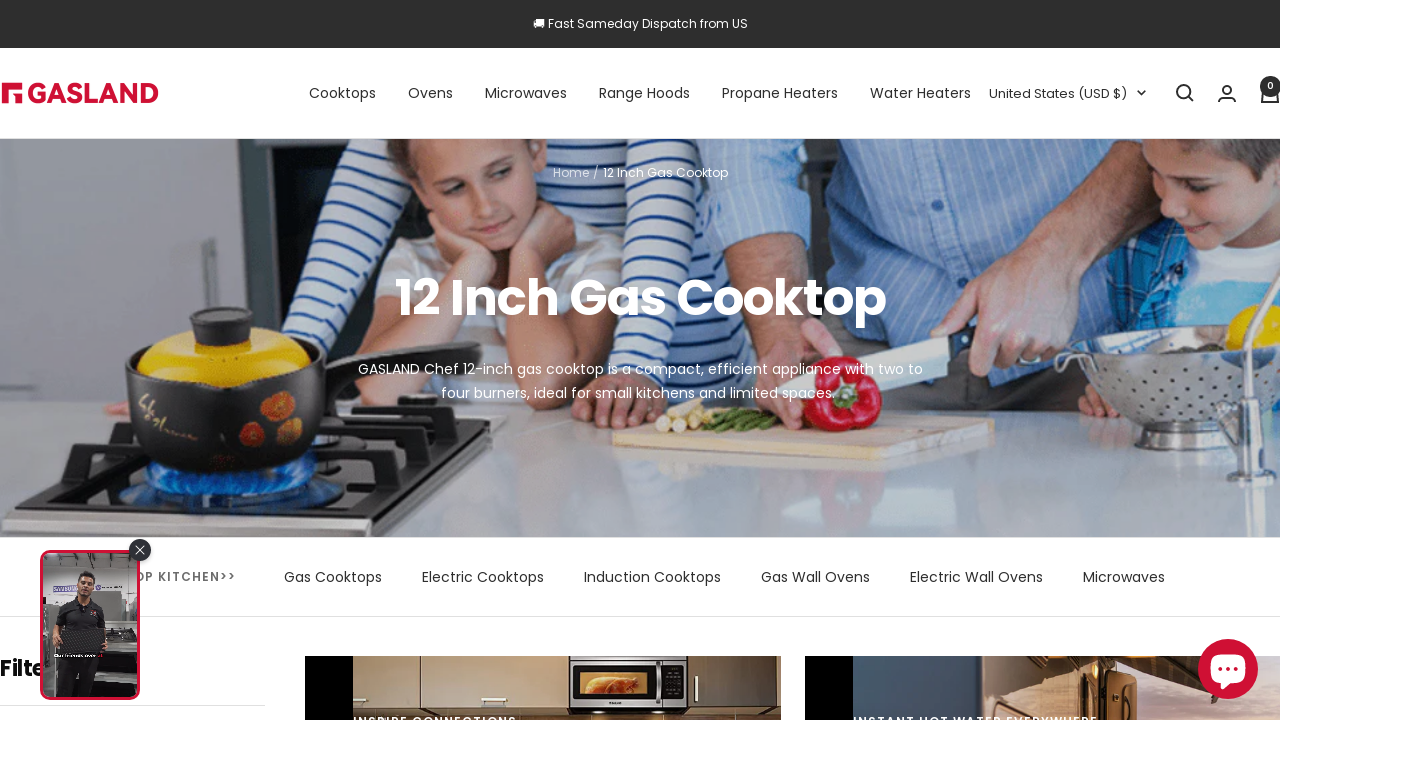

--- FILE ---
content_type: text/html; charset=utf-8
request_url: https://gaslandchef.com/collections/12inch-gas-cooktop
body_size: 70364
content:
<!doctype html><html class="no-js" lang="en" dir="ltr">
  <head>
<script src="https://sapi.negate.io/script/8IUZAurHQtDS2txagmxyqw==?shop=gaslandus.myshopify.com"></script>

    <meta charset="utf-8">
    <meta name="viewport" content="width=device-width, initial-scale=1.0, height=device-height, minimum-scale=1.0, maximum-scale=1.0">
    <meta name="theme-color" content="#ffffff">

   <title>GASLAND Chef 12 Inch Gas Cooktop</title><meta name="description" content="GASLAND Chef 12-inch gas cooktop is a compact, efficient appliance with two to four burners, ideal for small kitchens and limited spaces. "><!-- <link rel="canonical" href="https://gaslandchef.com/collections/12inch-gas-cooktop"> -->
    
      <link rel="canonical" href="https://gaslandchef.com/collections/12inch-gas-cooktop" /><link rel="shortcut icon" href="//gaslandchef.com/cdn/shop/files/favicon_ad60a5c9-8451-4dd4-9a52-2a877444380e_96x96.png?v=1706695458" type="image/png"><link rel="preconnect" href="https://cdn.shopify.com">
    <link rel="dns-prefetch" href="https://productreviews.shopifycdn.com">
    <link rel="dns-prefetch" href="https://www.google-analytics.com"><link rel="preconnect" href="https://fonts.shopifycdn.com" crossorigin><link rel="preload" as="style" href="//gaslandchef.com/cdn/shop/t/151/assets/theme.css?v=33968104150817832981764655461">
    <link rel="preload" as="script" href="//gaslandchef.com/cdn/shop/t/151/assets/vendor.js?v=32643890569905814191764655462">
    <link rel="preload" as="script" href="//gaslandchef.com/cdn/shop/t/151/assets/theme.js?v=150922287799466870931764655461"><meta property="og:type" content="website">
  <meta property="og:title" content="12 Inch Gas Cooktop"><meta property="og:image" content="http://gaslandchef.com/cdn/shop/collections/12-inch-gas-cooktop-839307_f92b0d73-af54-4e93-b68c-391187126754.png?v=1735351060">
  <meta property="og:image:secure_url" content="https://gaslandchef.com/cdn/shop/collections/12-inch-gas-cooktop-839307_f92b0d73-af54-4e93-b68c-391187126754.png?v=1735351060">
  <meta property="og:image:width" content="1200">
  <meta property="og:image:height" content="300"><meta property="og:description" content="GASLAND Chef 12-inch gas cooktop is a compact, efficient appliance with two to four burners, ideal for small kitchens and limited spaces. "><meta property="og:url" content="https://gaslandchef.com/collections/12inch-gas-cooktop">
<meta property="og:site_name" content="Gaslandchef"><meta name="twitter:card" content="summary"><meta name="twitter:title" content="12 Inch Gas Cooktop">
  <meta name="twitter:description" content="GASLAND Chef 12-inch gas cooktop is a compact, efficient appliance with two to four burners, ideal for small kitchens and limited spaces. "><meta name="twitter:image" content="https://gaslandchef.com/cdn/shop/collections/12-inch-gas-cooktop-839307_f92b0d73-af54-4e93-b68c-391187126754_1200x1200_crop_center.png?v=1735351060">
  <meta name="twitter:image:alt" content="12 Inch Gas Cooktop-GASLAND chef">
    


  <script type="application/ld+json">
  {
    "@context": "https://schema.org",
    "@type": "BreadcrumbList",
  "itemListElement": [{
      "@type": "ListItem",
      "position": 1,
      "name": "Home",
      "item": "https://gaslandchef.com"
    },{
          "@type": "ListItem",
          "position": 2,
          "name": "12 Inch Gas Cooktop",
          "item": "https://gaslandchef.com/collections/12inch-gas-cooktop"
        }]
  }
  </script>


    <link rel="preload" href="//gaslandchef.com/cdn/fonts/poppins/poppins_n7.56758dcf284489feb014a026f3727f2f20a54626.woff2" as="font" type="font/woff2" crossorigin><link rel="preload" href="//gaslandchef.com/cdn/fonts/poppins/poppins_n4.0ba78fa5af9b0e1a374041b3ceaadf0a43b41362.woff2" as="font" type="font/woff2" crossorigin><style>
  /* Typography (heading) */
  @font-face {
  font-family: Poppins;
  font-weight: 700;
  font-style: normal;
  font-display: swap;
  src: url("//gaslandchef.com/cdn/fonts/poppins/poppins_n7.56758dcf284489feb014a026f3727f2f20a54626.woff2") format("woff2"),
       url("//gaslandchef.com/cdn/fonts/poppins/poppins_n7.f34f55d9b3d3205d2cd6f64955ff4b36f0cfd8da.woff") format("woff");
}

@font-face {
  font-family: Poppins;
  font-weight: 700;
  font-style: italic;
  font-display: swap;
  src: url("//gaslandchef.com/cdn/fonts/poppins/poppins_i7.42fd71da11e9d101e1e6c7932199f925f9eea42d.woff2") format("woff2"),
       url("//gaslandchef.com/cdn/fonts/poppins/poppins_i7.ec8499dbd7616004e21155106d13837fff4cf556.woff") format("woff");
}

/* Typography (body) */
  @font-face {
  font-family: Poppins;
  font-weight: 400;
  font-style: normal;
  font-display: swap;
  src: url("//gaslandchef.com/cdn/fonts/poppins/poppins_n4.0ba78fa5af9b0e1a374041b3ceaadf0a43b41362.woff2") format("woff2"),
       url("//gaslandchef.com/cdn/fonts/poppins/poppins_n4.214741a72ff2596839fc9760ee7a770386cf16ca.woff") format("woff");
}

@font-face {
  font-family: Poppins;
  font-weight: 400;
  font-style: italic;
  font-display: swap;
  src: url("//gaslandchef.com/cdn/fonts/poppins/poppins_i4.846ad1e22474f856bd6b81ba4585a60799a9f5d2.woff2") format("woff2"),
       url("//gaslandchef.com/cdn/fonts/poppins/poppins_i4.56b43284e8b52fc64c1fd271f289a39e8477e9ec.woff") format("woff");
}

@font-face {
  font-family: Poppins;
  font-weight: 600;
  font-style: normal;
  font-display: swap;
  src: url("//gaslandchef.com/cdn/fonts/poppins/poppins_n6.aa29d4918bc243723d56b59572e18228ed0786f6.woff2") format("woff2"),
       url("//gaslandchef.com/cdn/fonts/poppins/poppins_n6.5f815d845fe073750885d5b7e619ee00e8111208.woff") format("woff");
}

@font-face {
  font-family: Poppins;
  font-weight: 600;
  font-style: italic;
  font-display: swap;
  src: url("//gaslandchef.com/cdn/fonts/poppins/poppins_i6.bb8044d6203f492888d626dafda3c2999253e8e9.woff2") format("woff2"),
       url("//gaslandchef.com/cdn/fonts/poppins/poppins_i6.e233dec1a61b1e7dead9f920159eda42280a02c3.woff") format("woff");
}

:root {--heading-color: 13, 13, 13;
    --text-color: 46, 46, 46;
    --background: 255, 255, 255;
    --secondary-background: 241, 241, 241;
    --border-color: 224, 224, 224;
    --border-color-darker: 171, 171, 171;
    --success-color: 207, 16, 52;
    --success-background: 245, 207, 214;
    --error-color: 214, 11, 47;
    --error-background: 252, 238, 240;
    --primary-button-background: 207, 16, 52;
    --primary-button-text-color: 255, 255, 255;
    --secondary-button-background: 207, 16, 52;
    --secondary-button-text-color: 255, 255, 255;
    --product-star-rating: 246, 164, 41;
    --product-on-sale-accent: 207, 16, 52;
    --product-sold-out-accent: 146, 146, 146;
    --product-custom-label-background: 24, 137, 231;
    --product-custom-label-text-color: 255, 255, 255;
    --product-custom-label-2-background: 13, 13, 13;
    --product-custom-label-2-text-color: 255, 255, 255;
    --product-low-stock-text-color: 207, 16, 52;
    --product-in-stock-text-color: 207, 16, 52;
    --loading-bar-background: 46, 46, 46;

    /* We duplicate some "base" colors as root colors, which is useful to use on drawer elements or popover without. Those should not be overridden to avoid issues */
    --root-heading-color: 13, 13, 13;
    --root-text-color: 46, 46, 46;
    --root-background: 255, 255, 255;
    --root-border-color: 224, 224, 224;
    --root-primary-button-background: 207, 16, 52;
    --root-primary-button-text-color: 255, 255, 255;

    --base-font-size: 14px;
    --heading-font-family: Poppins, sans-serif;
    --heading-font-weight: 700;
    --heading-font-style: normal;
    --heading-text-transform: normal;
    --text-font-family: Poppins, sans-serif;
    --text-font-weight: 400;
    --text-font-style: normal;
    --text-font-bold-weight: 600;

    /* Typography (font size) */
    --heading-xxsmall-font-size: 10px;
    --heading-xsmall-font-size: 10px;
    --heading-small-font-size: 11px;
    --heading-large-font-size: 32px;
    --heading-h1-font-size: 32px;
    --heading-h2-font-size: 28px;
    --heading-h3-font-size: 26px;
    --heading-h4-font-size: 22px;
    --heading-h5-font-size: 18px;
    --heading-h6-font-size: 16px;

    /* Control the look and feel of the theme by changing radius of various elements */
    --button-border-radius: 8px;
    --block-border-radius: 0px;
    --block-border-radius-reduced: 0px;
    --color-swatch-border-radius: 0px;

    /* Button size */
    --button-height: 48px;
    --button-small-height: 40px;

    /* Form related */
    --form-input-field-height: 48px;
    --form-input-gap: 16px;
    --form-submit-margin: 24px;

    /* Product listing related variables */
    --product-list-block-spacing: 32px;

    /* Video related */
    --play-button-background: 255, 255, 255;
    --play-button-arrow: 46, 46, 46;

    /* RTL support */
    --transform-logical-flip: 1;
    --transform-origin-start: left;
    --transform-origin-end: right;

    /* Other */
    --zoom-cursor-svg-url: url(//gaslandchef.com/cdn/shop/t/151/assets/zoom-cursor.svg?v=24398572969271394921764655503);
    --arrow-right-svg-url: url(//gaslandchef.com/cdn/shop/t/151/assets/arrow-right.svg?v=60870638587498665381764655503);
    --arrow-left-svg-url: url(//gaslandchef.com/cdn/shop/t/151/assets/arrow-left.svg?v=39431327866290484971764655503);

    /* Some useful variables that we can reuse in our CSS. Some explanation are needed for some of them:
       - container-max-width-minus-gutters: represents the container max width without the edge gutters
       - container-outer-width: considering the screen width, represent all the space outside the container
       - container-outer-margin: same as container-outer-width but get set to 0 inside a container
       - container-inner-width: the effective space inside the container (minus gutters)
       - grid-column-width: represents the width of a single column of the grid
       - vertical-breather: this is a variable that defines the global "spacing" between sections, and inside the section
                            to create some "breath" and minimum spacing
     */
    --container-max-width: 1600px;
    --container-gutter: 24px;
    --container-max-width-minus-gutters: calc(var(--container-max-width) - (var(--container-gutter)) * 2);
    --container-outer-width: max(calc((100vw - var(--container-max-width-minus-gutters)) / 2), var(--container-gutter));
    --container-outer-margin: var(--container-outer-width);
    --container-inner-width: calc(100vw - var(--container-outer-width) * 2);

    --grid-column-count: 10;
    --grid-gap: 24px;
    --grid-column-width: calc((100vw - var(--container-outer-width) * 2 - var(--grid-gap) * (var(--grid-column-count) - 1)) / var(--grid-column-count));

    --vertical-breather: 28px;
    --vertical-breather-tight: 28px;

    /* Shopify related variables */
    --payment-terms-background-color: #ffffff;
  }

  @media screen and (min-width: 741px) {
    :root {
      --container-gutter: 40px;
      --grid-column-count: 20;
      --vertical-breather: 40px;
      --vertical-breather-tight: 40px;

      /* Typography (font size) */
      --heading-xsmall-font-size: 11px;
      --heading-small-font-size: 12px;
      --heading-large-font-size: 48px;
      --heading-h1-font-size: 48px;
      --heading-h2-font-size: 36px;
      --heading-h3-font-size: 30px;
      --heading-h4-font-size: 22px;
      --heading-h5-font-size: 18px;
      --heading-h6-font-size: 16px;

      /* Form related */
      --form-input-field-height: 52px;
      --form-submit-margin: 32px;

      /* Button size */
      --button-height: 52px;
      --button-small-height: 44px;
    }
  }

  @media screen and (min-width: 1200px) {
    :root {
      --vertical-breather: 48px;
      --vertical-breather-tight: 48px;
      --product-list-block-spacing: 48px;

      /* Typography */
      --heading-large-font-size: 58px;
      --heading-h1-font-size: 50px;
      --heading-h2-font-size: 44px;
      --heading-h3-font-size: 32px;
      --heading-h4-font-size: 26px;
      --heading-h5-font-size: 22px;
      --heading-h6-font-size: 16px;
    }
  }

  @media screen and (min-width: 1600px) {
    :root {
      --vertical-breather: 48px;
      --vertical-breather-tight: 48px;
    }
  }
</style>
    <script>
  // This allows to expose several variables to the global scope, to be used in scripts
  window.themeVariables = {
    settings: {
      direction: "ltr",
      pageType: "collection",
      cartCount: 0,
      moneyFormat: " ${{amount}}",
      moneyWithCurrencyFormat: " ${{amount}} USD",
      showVendor: false,
      discountMode: "saving",
      currencyCodeEnabled: true,
      cartType: "drawer",
      cartCurrency: "USD",
      mobileZoomFactor: 2.5
    },

    routes: {
      host: "gaslandchef.com",
      rootUrl: "\/",
      rootUrlWithoutSlash: '',
      cartUrl: "\/cart",
      cartAddUrl: "\/cart\/add",
      cartChangeUrl: "\/cart\/change",
      searchUrl: "\/search",
      predictiveSearchUrl: "\/search\/suggest",
      productRecommendationsUrl: "\/recommendations\/products"
    },

    strings: {
      accessibilityDelete: "Delete",
      accessibilityClose: "Close",
      collectionSoldOut: "Sold out",
      collectionDiscount: "Save @savings@",
      productSalePrice: "Sale price",
      productRegularPrice: "Regular price",
      productFormUnavailable: "Unavailable",
      productFormSoldOut: "Sold out",
      productFormPreOrder: "Pre-order",
      productFormAddToCart: "Add to cart",
      searchNoResults: "No results could be found.",
      searchNewSearch: "New search",
      searchProducts: "Products",
      searchArticles: "Journal",
      searchPages: "Pages",
      searchCollections: "Collections",
      cartViewCart: "View cart",
      cartItemAdded: "Item added to your cart!",
      cartItemAddedShort: "Added to your cart!",
      cartAddOrderNote: "Add order note",
      cartEditOrderNote: "Edit order note",
      shippingEstimatorNoResults: "Sorry, we do not ship to your address.",
      shippingEstimatorOneResult: "There is one shipping rate for your address:",
      shippingEstimatorMultipleResults: "There are several shipping rates for your address:",
      shippingEstimatorError: "One or more error occurred while retrieving shipping rates:"
    },

    libs: {
      flickity: "\/\/gaslandchef.com\/cdn\/shop\/t\/151\/assets\/flickity.js?v=176646718982628074891764655456",
      photoswipe: "\/\/gaslandchef.com\/cdn\/shop\/t\/151\/assets\/photoswipe.js?v=132268647426145925301764655459",
      qrCode: "\/\/gaslandchef.com\/cdn\/shopifycloud\/storefront\/assets\/themes_support\/vendor\/qrcode-3f2b403b.js"
    },

    breakpoints: {
      phone: 'screen and (max-width: 740px)',
      tablet: 'screen and (min-width: 741px) and (max-width: 999px)',
      tabletAndUp: 'screen and (min-width: 741px)',
      pocket: 'screen and (max-width: 999px)',
      lap: 'screen and (min-width: 1000px) and (max-width: 1199px)',
      lapAndUp: 'screen and (min-width: 1000px)',
      desktop: 'screen and (min-width: 1200px)',
      wide: 'screen and (min-width: 1400px)'
    }
  };

  window.addEventListener('pageshow', async () => {
    const cartContent = await (await fetch(`${window.themeVariables.routes.cartUrl}.js`, {cache: 'reload'})).json();
    document.documentElement.dispatchEvent(new CustomEvent('cart:refresh', {detail: {cart: cartContent}}));
  });

  if ('noModule' in HTMLScriptElement.prototype) {
    // Old browsers (like IE) that does not support module will be considered as if not executing JS at all
    document.documentElement.className = document.documentElement.className.replace('no-js', 'js');

    requestAnimationFrame(() => {
      const viewportHeight = (window.visualViewport ? window.visualViewport.height : document.documentElement.clientHeight);
      document.documentElement.style.setProperty('--window-height',viewportHeight + 'px');
    });
  }</script>

    <link rel="stylesheet" href="//gaslandchef.com/cdn/shop/t/151/assets/theme.css?v=33968104150817832981764655461">

    <script src="//gaslandchef.com/cdn/shop/t/151/assets/vendor.js?v=32643890569905814191764655462" defer></script>
    <script src="//gaslandchef.com/cdn/shop/t/151/assets/theme.js?v=150922287799466870931764655461" defer></script>
    <script src="//gaslandchef.com/cdn/shop/t/151/assets/custom.js?v=167639537848865775061764655455" defer></script><script>window.performance && window.performance.mark && window.performance.mark('shopify.content_for_header.start');</script><meta name="google-site-verification" content="7sxkpEGQQo4SGwlWNVSJTP04XHzU8Hsdtj9Ivn3RBJw">
<meta name="google-site-verification" content="51_iTD3bjZqMV5mW37l_bSF7t4VDp-BUf9xl9LXTGbc">
<meta id="shopify-digital-wallet" name="shopify-digital-wallet" content="/60566405287/digital_wallets/dialog">
<meta name="shopify-checkout-api-token" content="1563ebed63829951885daf39b84f1e17">
<meta id="in-context-paypal-metadata" data-shop-id="60566405287" data-venmo-supported="true" data-environment="production" data-locale="en_US" data-paypal-v4="true" data-currency="USD">
<link rel="alternate" type="application/atom+xml" title="Feed" href="/collections/12inch-gas-cooktop.atom" />
<link rel="alternate" hreflang="x-default" href="https://gaslandchef.com/collections/12inch-gas-cooktop">
<link rel="alternate" hreflang="en" href="https://gaslandchef.com/collections/12inch-gas-cooktop">
<link rel="alternate" hreflang="en-AU" href="https://au.gaslandchef.com/collections/12inch-gas-cooktop">
<link rel="alternate" hreflang="en-CA" href="https://ca.gaslandchef.com/collections/12inch-gas-cooktop">
<link rel="alternate" hreflang="en-GB" href="https://uk.gaslandchef.com/collections/12inch-gas-cooktop">
<link rel="alternate" hreflang="en-DE" href="https://de.gaslandchef.com/collections/12inch-gas-cooktop">
<link rel="alternate" type="application/json+oembed" href="https://gaslandchef.com/collections/12inch-gas-cooktop.oembed">
<script async="async" src="/checkouts/internal/preloads.js?locale=en-US"></script>
<link rel="preconnect" href="https://shop.app" crossorigin="anonymous">
<script async="async" src="https://shop.app/checkouts/internal/preloads.js?locale=en-US&shop_id=60566405287" crossorigin="anonymous"></script>
<script id="apple-pay-shop-capabilities" type="application/json">{"shopId":60566405287,"countryCode":"US","currencyCode":"USD","merchantCapabilities":["supports3DS"],"merchantId":"gid:\/\/shopify\/Shop\/60566405287","merchantName":"Gaslandchef","requiredBillingContactFields":["postalAddress","email","phone"],"requiredShippingContactFields":["postalAddress","email","phone"],"shippingType":"shipping","supportedNetworks":["visa","masterCard","amex","discover","elo","jcb"],"total":{"type":"pending","label":"Gaslandchef","amount":"1.00"},"shopifyPaymentsEnabled":true,"supportsSubscriptions":true}</script>
<script id="shopify-features" type="application/json">{"accessToken":"1563ebed63829951885daf39b84f1e17","betas":["rich-media-storefront-analytics"],"domain":"gaslandchef.com","predictiveSearch":true,"shopId":60566405287,"locale":"en"}</script>
<script>var Shopify = Shopify || {};
Shopify.shop = "gaslandus.myshopify.com";
Shopify.locale = "en";
Shopify.currency = {"active":"USD","rate":"1.0"};
Shopify.country = "US";
Shopify.theme = {"name":"GASLAND December","id":149539651751,"schema_name":"GASLAND THEME","schema_version":"10.3.1","theme_store_id":714,"role":"main"};
Shopify.theme.handle = "null";
Shopify.theme.style = {"id":null,"handle":null};
Shopify.cdnHost = "gaslandchef.com/cdn";
Shopify.routes = Shopify.routes || {};
Shopify.routes.root = "/";</script>
<script type="module">!function(o){(o.Shopify=o.Shopify||{}).modules=!0}(window);</script>
<script>!function(o){function n(){var o=[];function n(){o.push(Array.prototype.slice.apply(arguments))}return n.q=o,n}var t=o.Shopify=o.Shopify||{};t.loadFeatures=n(),t.autoloadFeatures=n()}(window);</script>
<script>
  window.ShopifyPay = window.ShopifyPay || {};
  window.ShopifyPay.apiHost = "shop.app\/pay";
  window.ShopifyPay.redirectState = null;
</script>
<script id="shop-js-analytics" type="application/json">{"pageType":"collection"}</script>
<script defer="defer" async type="module" src="//gaslandchef.com/cdn/shopifycloud/shop-js/modules/v2/client.init-shop-cart-sync_C5BV16lS.en.esm.js"></script>
<script defer="defer" async type="module" src="//gaslandchef.com/cdn/shopifycloud/shop-js/modules/v2/chunk.common_CygWptCX.esm.js"></script>
<script type="module">
  await import("//gaslandchef.com/cdn/shopifycloud/shop-js/modules/v2/client.init-shop-cart-sync_C5BV16lS.en.esm.js");
await import("//gaslandchef.com/cdn/shopifycloud/shop-js/modules/v2/chunk.common_CygWptCX.esm.js");

  window.Shopify.SignInWithShop?.initShopCartSync?.({"fedCMEnabled":true,"windoidEnabled":true});

</script>
<script>
  window.Shopify = window.Shopify || {};
  if (!window.Shopify.featureAssets) window.Shopify.featureAssets = {};
  window.Shopify.featureAssets['shop-js'] = {"shop-cart-sync":["modules/v2/client.shop-cart-sync_ZFArdW7E.en.esm.js","modules/v2/chunk.common_CygWptCX.esm.js"],"init-fed-cm":["modules/v2/client.init-fed-cm_CmiC4vf6.en.esm.js","modules/v2/chunk.common_CygWptCX.esm.js"],"shop-button":["modules/v2/client.shop-button_tlx5R9nI.en.esm.js","modules/v2/chunk.common_CygWptCX.esm.js"],"shop-cash-offers":["modules/v2/client.shop-cash-offers_DOA2yAJr.en.esm.js","modules/v2/chunk.common_CygWptCX.esm.js","modules/v2/chunk.modal_D71HUcav.esm.js"],"init-windoid":["modules/v2/client.init-windoid_sURxWdc1.en.esm.js","modules/v2/chunk.common_CygWptCX.esm.js"],"shop-toast-manager":["modules/v2/client.shop-toast-manager_ClPi3nE9.en.esm.js","modules/v2/chunk.common_CygWptCX.esm.js"],"init-shop-email-lookup-coordinator":["modules/v2/client.init-shop-email-lookup-coordinator_B8hsDcYM.en.esm.js","modules/v2/chunk.common_CygWptCX.esm.js"],"init-shop-cart-sync":["modules/v2/client.init-shop-cart-sync_C5BV16lS.en.esm.js","modules/v2/chunk.common_CygWptCX.esm.js"],"avatar":["modules/v2/client.avatar_BTnouDA3.en.esm.js"],"pay-button":["modules/v2/client.pay-button_FdsNuTd3.en.esm.js","modules/v2/chunk.common_CygWptCX.esm.js"],"init-customer-accounts":["modules/v2/client.init-customer-accounts_DxDtT_ad.en.esm.js","modules/v2/client.shop-login-button_C5VAVYt1.en.esm.js","modules/v2/chunk.common_CygWptCX.esm.js","modules/v2/chunk.modal_D71HUcav.esm.js"],"init-shop-for-new-customer-accounts":["modules/v2/client.init-shop-for-new-customer-accounts_ChsxoAhi.en.esm.js","modules/v2/client.shop-login-button_C5VAVYt1.en.esm.js","modules/v2/chunk.common_CygWptCX.esm.js","modules/v2/chunk.modal_D71HUcav.esm.js"],"shop-login-button":["modules/v2/client.shop-login-button_C5VAVYt1.en.esm.js","modules/v2/chunk.common_CygWptCX.esm.js","modules/v2/chunk.modal_D71HUcav.esm.js"],"init-customer-accounts-sign-up":["modules/v2/client.init-customer-accounts-sign-up_CPSyQ0Tj.en.esm.js","modules/v2/client.shop-login-button_C5VAVYt1.en.esm.js","modules/v2/chunk.common_CygWptCX.esm.js","modules/v2/chunk.modal_D71HUcav.esm.js"],"shop-follow-button":["modules/v2/client.shop-follow-button_Cva4Ekp9.en.esm.js","modules/v2/chunk.common_CygWptCX.esm.js","modules/v2/chunk.modal_D71HUcav.esm.js"],"checkout-modal":["modules/v2/client.checkout-modal_BPM8l0SH.en.esm.js","modules/v2/chunk.common_CygWptCX.esm.js","modules/v2/chunk.modal_D71HUcav.esm.js"],"lead-capture":["modules/v2/client.lead-capture_Bi8yE_yS.en.esm.js","modules/v2/chunk.common_CygWptCX.esm.js","modules/v2/chunk.modal_D71HUcav.esm.js"],"shop-login":["modules/v2/client.shop-login_D6lNrXab.en.esm.js","modules/v2/chunk.common_CygWptCX.esm.js","modules/v2/chunk.modal_D71HUcav.esm.js"],"payment-terms":["modules/v2/client.payment-terms_CZxnsJam.en.esm.js","modules/v2/chunk.common_CygWptCX.esm.js","modules/v2/chunk.modal_D71HUcav.esm.js"]};
</script>
<script>(function() {
  var isLoaded = false;
  function asyncLoad() {
    if (isLoaded) return;
    isLoaded = true;
    var urls = ["https:\/\/cdn.ryviu.com\/v\/static\/js\/app.js?n=1\u0026shop=gaslandus.myshopify.com","\/\/cdn.shopify.com\/proxy\/d4f94c95634fbf1e04c1945eff57cb404f969b56f7ff50d614c5b0442f8edabf\/bingshoppingtool-t2app-prod.trafficmanager.net\/uet\/tracking_script?shop=gaslandus.myshopify.com\u0026sp-cache-control=cHVibGljLCBtYXgtYWdlPTkwMA","https:\/\/static.shareasale.com\/json\/shopify\/shareasale-tracking.js?sasmid=123322\u0026ssmtid=19038\u0026shop=gaslandus.myshopify.com","https:\/\/d39va5bdt61idd.cloudfront.net\/carttrack.js?id=1505\u0026shop=gaslandus.myshopify.com","https:\/\/d39va5bdt61idd.cloudfront.net\/cartAnimate.js?id=m24hjqis\u0026shop=gaslandus.myshopify.com","https:\/\/cdn.ryviu.com\/v\/static\/js\/app.js?shop=gaslandus.myshopify.com","https:\/\/dr4qe3ddw9y32.cloudfront.net\/awin-shopify-integration-code.js?aid=96677\u0026v=shopifyApp_5.2.3\u0026ts=1756278105270\u0026shop=gaslandus.myshopify.com"];
    for (var i = 0; i < urls.length; i++) {
      var s = document.createElement('script');
      s.type = 'text/javascript';
      s.async = true;
      s.src = urls[i];
      var x = document.getElementsByTagName('script')[0];
      x.parentNode.insertBefore(s, x);
    }
  };
  if(window.attachEvent) {
    window.attachEvent('onload', asyncLoad);
  } else {
    window.addEventListener('load', asyncLoad, false);
  }
})();</script>
<script id="__st">var __st={"a":60566405287,"offset":28800,"reqid":"b635b1a5-ef1a-4853-87e0-6e22ff1ac063-1768636999","pageurl":"gaslandchef.com\/collections\/12inch-gas-cooktop","u":"1377ac975c28","p":"collection","rtyp":"collection","rid":298255089831};</script>
<script>window.ShopifyPaypalV4VisibilityTracking = true;</script>
<script id="captcha-bootstrap">!function(){'use strict';const t='contact',e='account',n='new_comment',o=[[t,t],['blogs',n],['comments',n],[t,'customer']],c=[[e,'customer_login'],[e,'guest_login'],[e,'recover_customer_password'],[e,'create_customer']],r=t=>t.map((([t,e])=>`form[action*='/${t}']:not([data-nocaptcha='true']) input[name='form_type'][value='${e}']`)).join(','),a=t=>()=>t?[...document.querySelectorAll(t)].map((t=>t.form)):[];function s(){const t=[...o],e=r(t);return a(e)}const i='password',u='form_key',d=['recaptcha-v3-token','g-recaptcha-response','h-captcha-response',i],f=()=>{try{return window.sessionStorage}catch{return}},m='__shopify_v',_=t=>t.elements[u];function p(t,e,n=!1){try{const o=window.sessionStorage,c=JSON.parse(o.getItem(e)),{data:r}=function(t){const{data:e,action:n}=t;return t[m]||n?{data:e,action:n}:{data:t,action:n}}(c);for(const[e,n]of Object.entries(r))t.elements[e]&&(t.elements[e].value=n);n&&o.removeItem(e)}catch(o){console.error('form repopulation failed',{error:o})}}const l='form_type',E='cptcha';function T(t){t.dataset[E]=!0}const w=window,h=w.document,L='Shopify',v='ce_forms',y='captcha';let A=!1;((t,e)=>{const n=(g='f06e6c50-85a8-45c8-87d0-21a2b65856fe',I='https://cdn.shopify.com/shopifycloud/storefront-forms-hcaptcha/ce_storefront_forms_captcha_hcaptcha.v1.5.2.iife.js',D={infoText:'Protected by hCaptcha',privacyText:'Privacy',termsText:'Terms'},(t,e,n)=>{const o=w[L][v],c=o.bindForm;if(c)return c(t,g,e,D).then(n);var r;o.q.push([[t,g,e,D],n]),r=I,A||(h.body.append(Object.assign(h.createElement('script'),{id:'captcha-provider',async:!0,src:r})),A=!0)});var g,I,D;w[L]=w[L]||{},w[L][v]=w[L][v]||{},w[L][v].q=[],w[L][y]=w[L][y]||{},w[L][y].protect=function(t,e){n(t,void 0,e),T(t)},Object.freeze(w[L][y]),function(t,e,n,w,h,L){const[v,y,A,g]=function(t,e,n){const i=e?o:[],u=t?c:[],d=[...i,...u],f=r(d),m=r(i),_=r(d.filter((([t,e])=>n.includes(e))));return[a(f),a(m),a(_),s()]}(w,h,L),I=t=>{const e=t.target;return e instanceof HTMLFormElement?e:e&&e.form},D=t=>v().includes(t);t.addEventListener('submit',(t=>{const e=I(t);if(!e)return;const n=D(e)&&!e.dataset.hcaptchaBound&&!e.dataset.recaptchaBound,o=_(e),c=g().includes(e)&&(!o||!o.value);(n||c)&&t.preventDefault(),c&&!n&&(function(t){try{if(!f())return;!function(t){const e=f();if(!e)return;const n=_(t);if(!n)return;const o=n.value;o&&e.removeItem(o)}(t);const e=Array.from(Array(32),(()=>Math.random().toString(36)[2])).join('');!function(t,e){_(t)||t.append(Object.assign(document.createElement('input'),{type:'hidden',name:u})),t.elements[u].value=e}(t,e),function(t,e){const n=f();if(!n)return;const o=[...t.querySelectorAll(`input[type='${i}']`)].map((({name:t})=>t)),c=[...d,...o],r={};for(const[a,s]of new FormData(t).entries())c.includes(a)||(r[a]=s);n.setItem(e,JSON.stringify({[m]:1,action:t.action,data:r}))}(t,e)}catch(e){console.error('failed to persist form',e)}}(e),e.submit())}));const S=(t,e)=>{t&&!t.dataset[E]&&(n(t,e.some((e=>e===t))),T(t))};for(const o of['focusin','change'])t.addEventListener(o,(t=>{const e=I(t);D(e)&&S(e,y())}));const B=e.get('form_key'),M=e.get(l),P=B&&M;t.addEventListener('DOMContentLoaded',(()=>{const t=y();if(P)for(const e of t)e.elements[l].value===M&&p(e,B);[...new Set([...A(),...v().filter((t=>'true'===t.dataset.shopifyCaptcha))])].forEach((e=>S(e,t)))}))}(h,new URLSearchParams(w.location.search),n,t,e,['guest_login'])})(!0,!1)}();</script>
<script integrity="sha256-4kQ18oKyAcykRKYeNunJcIwy7WH5gtpwJnB7kiuLZ1E=" data-source-attribution="shopify.loadfeatures" defer="defer" src="//gaslandchef.com/cdn/shopifycloud/storefront/assets/storefront/load_feature-a0a9edcb.js" crossorigin="anonymous"></script>
<script crossorigin="anonymous" defer="defer" src="//gaslandchef.com/cdn/shopifycloud/storefront/assets/shopify_pay/storefront-65b4c6d7.js?v=20250812"></script>
<script data-source-attribution="shopify.dynamic_checkout.dynamic.init">var Shopify=Shopify||{};Shopify.PaymentButton=Shopify.PaymentButton||{isStorefrontPortableWallets:!0,init:function(){window.Shopify.PaymentButton.init=function(){};var t=document.createElement("script");t.src="https://gaslandchef.com/cdn/shopifycloud/portable-wallets/latest/portable-wallets.en.js",t.type="module",document.head.appendChild(t)}};
</script>
<script data-source-attribution="shopify.dynamic_checkout.buyer_consent">
  function portableWalletsHideBuyerConsent(e){var t=document.getElementById("shopify-buyer-consent"),n=document.getElementById("shopify-subscription-policy-button");t&&n&&(t.classList.add("hidden"),t.setAttribute("aria-hidden","true"),n.removeEventListener("click",e))}function portableWalletsShowBuyerConsent(e){var t=document.getElementById("shopify-buyer-consent"),n=document.getElementById("shopify-subscription-policy-button");t&&n&&(t.classList.remove("hidden"),t.removeAttribute("aria-hidden"),n.addEventListener("click",e))}window.Shopify?.PaymentButton&&(window.Shopify.PaymentButton.hideBuyerConsent=portableWalletsHideBuyerConsent,window.Shopify.PaymentButton.showBuyerConsent=portableWalletsShowBuyerConsent);
</script>
<script data-source-attribution="shopify.dynamic_checkout.cart.bootstrap">document.addEventListener("DOMContentLoaded",(function(){function t(){return document.querySelector("shopify-accelerated-checkout-cart, shopify-accelerated-checkout")}if(t())Shopify.PaymentButton.init();else{new MutationObserver((function(e,n){t()&&(Shopify.PaymentButton.init(),n.disconnect())})).observe(document.body,{childList:!0,subtree:!0})}}));
</script>
<link id="shopify-accelerated-checkout-styles" rel="stylesheet" media="screen" href="https://gaslandchef.com/cdn/shopifycloud/portable-wallets/latest/accelerated-checkout-backwards-compat.css" crossorigin="anonymous">
<style id="shopify-accelerated-checkout-cart">
        #shopify-buyer-consent {
  margin-top: 1em;
  display: inline-block;
  width: 100%;
}

#shopify-buyer-consent.hidden {
  display: none;
}

#shopify-subscription-policy-button {
  background: none;
  border: none;
  padding: 0;
  text-decoration: underline;
  font-size: inherit;
  cursor: pointer;
}

#shopify-subscription-policy-button::before {
  box-shadow: none;
}

      </style>

<script>window.performance && window.performance.mark && window.performance.mark('shopify.content_for_header.end');</script><!-- Meta Pixel Code -->
      <script>
      !function(f,b,e,v,n,t,s)
      {if(f.fbq)return;n=f.fbq=function(){n.callMethod?
      n.callMethod.apply(n,arguments):n.queue.push(arguments)};
      if(!f._fbq)f._fbq=n;n.push=n;n.loaded=!0;n.version='2.0';
      n.queue=[];t=b.createElement(e);t.async=!0;
      t.src=v;s=b.getElementsByTagName(e)[0];
      s.parentNode.insertBefore(t,s)}(window, document,'script',
      'https://connect.facebook.net/en_US/fbevents.js');
      
      fbq('init', '1534226630757727', {
  em: 'email@email.com',   // Values will be hashed automatically by the pixel using SHA-256
  ph: '1234567890',
  ...
});
      fbq('track', 'PageView');
      </script>
      
      <!-- End Meta Pixel Code -->
    
    <!-- Google tag (gtag.js) -->
<script async src="https://www.googletagmanager.com/gtag/js?id=AW-10838320143"></script>
<script>
  window.dataLayer = window.dataLayer || [];
  function gtag(){dataLayer.push(arguments);}
  gtag('js', new Date());

  gtag('config', 'AW-10838320143');
</script>

<meta name="google-site-verification" content="I2hOwyztnrsg6Ffh5sgE4pTIzsdpO012IqKZ8ouMwXI" />
    
  
  
    <!-- salepify code -->
  <style>
    .tl__cart-goal__container__drawer{
       background :transparent !important;
       padding-top : 20px !important;
    }
    .tl__cart-goal__goal-check-point__drawer{
      
        background-color: #cf1034 !important;
        border-color:#cf1034 !important;
    }
    .tl__cart-goal__goal-process__drawer{
  background-color: #cf1034 !important;
  color: #ffffff !important;          
}
   .tl__cart-goal__gift-noti {
    background-color: #cf1034 !important;   
}
  .tl__cart-goal__button-add-gift {
 background-color: #cf1034 !important;
}
    .tl__cart-goal__button-cancel-gift{
color: #cf1034 !important;
}
    .tl__cart-goal__button-add-gift{
 background-color: #cf1034 !important;
}
.tl__cart-goal__product-image-info>span:nth-child(3) {
     background-color: #cf1034 !important;
}
.tl__cart-goal__check-box.tl__cart-goal__check-box-0.tl__cart-goal__check-box-0-0{
     outline-color: #cf1034 !important;
}
.tl__cart-goal__check-box {
 outline-color: #cf1034 !important;
}
  </style>
  
  

<!-- BEGIN app block: shopify://apps/ryviu-product-reviews-app/blocks/ryviu-js/807ad6ed-1a6a-4559-abea-ed062858d9da -->
<script>
  // RYVIU APP :: Settings
  var ryviu_global_settings = {"form":{"required":"Please enter required fields","addPhotos":"Upload Photos","showTitle":true,"titleForm":"Write a review","titleName":"Your Name","acceptFile":"Accept .jpg, .png and max 2MB each","colorInput":"#464646","colorTitle":"#696969","noticeName":"Your name is required field","titleEmail":"Your Email*","titleReply":"Replies","autoPublish":true,"buttonReply":"Submit","colorNotice":"#dd2c00","colorSubmit":"#ffffff","noticeEmail":"Your email is required and valid email","qualityText":"Quality*","titleSubmit":"Submit Your Review","titleComment":"Comment","titleSubject":"Review Title","titleSuccess":"Thank you! Your review is submited.","colorStarForm":"#ececec","commentButton":"Comment","noticeSubject":"Title is required field","showtitleForm":true,"errorSentReply":"Can not send your reply.","rating_default":5,"titleMessenger":"Review Content","noticeMessenger":"Your review is required field","placeholderName":"Text field name placeholder","productNotFound":"Not Found","starActivecolor":"#fdbc00","titleReplyWrite":"Write a reply","backgroundSubmit":"#00aeef","placeholderEmail":"Text field email placeholder","buttonCancelReply":"Cancel","placeholderSubject":"Text field title placeholder","replyIsunderReivew":"Your reply is under review.","titleWriteEmailForm":"Rating","placeholderMessenger":"Text field content placeholder","titleFormReviewEmail":"Leave feedback","loadAfterContentLoaded":true,"placeholderCommentMessenger":"Write something"},"questions":{"by_text":"Author","of_text":"of","on_text":"am","des_form":"Ask a question to the community here","name_form":"Your Name","email_form":"Your E-Mail Adresse","input_text":"Have a question? Search for answers","title_form":"No answer found?","answer_form":"Your answers","answer_text":"Answer question","newest_text":"Latest New","notice_form":"Complete before submitting","submit_form":"Send a question","helpful_text":"Most helpful","showing_text":"Show","question_form":"Your question","titleCustomer":"","community_text":"Ask the community here","questions_text":"questions","title_answer_form":"Answer question","ask_community_text":"Ask the community","submit_answer_form":"Send a reply","write_question_text":"Ask a question","question_answer_form":"Question","placeholder_answer_form":"Answer is a required field!","placeholder_question_form":"Question is a required field!"},"targetLang":"en","review_widget":{"star":1,"style":"style2","title":true,"byText":"By","ofText":"of","tstar1":"Terrible","tstar2":"Poor","tstar3":"Average","tstar4":"Good","tstar5":"Excellent","average":"Average","hasOnly":"Has one","nostars":false,"nowrite":false,"seeLess":"See less","seeMore":"See more","hideFlag":false,"hidedate":false,"loadMore":"Load more","noavatar":false,"noreview":true,"order_by":"late","showFull":false,"showText":"Show:","showspam":true,"starText":"Star","thankYou":"Thank you!","clearText":"All","clear_all":"Clear all","noReviews":"No reviews","outofText":"out of","random_to":20,"replyText":"reply","ryplyText":"Comments","starStyle":"style1","starcolor":"#e6e6e6","starsText":"Stars","boostPopup":true,"colorTitle":"#6c8187","colorWrite":"#ffffff","customDate":"dd\/MM\/yy","dateSelect":"dateDefaut","helpulText":"Is this helpful?","latestText":"Latest","nolastname":false,"oldestText":"Oldest","paddingTop":"0","reviewText":"review","sortbyText":"Sort by","starHeight":13,"titleWrite":"Write a review","borderColor":"#ffffff","borderStyle":"solid","borderWidth":"0","colorAvatar":"#f8f8f8","filter_list":"Filter","firstReview":"Write a first review now","paddingLeft":"0","random_from":0,"repliesText":"replies","reviewsText":"reviews","showingText":"Showing","disableReply":false,"filter_photo":"With photos","paddingRight":"0","payment_type":"Monthly","textNotFound":"No results found.","textVerified":"Verified buyer","colorVerified":"#05d92d","disableHelpul":true,"disableWidget":false,"filter_review":"Filter","paddingBottom":"0","titleCustomer":"Customer Reviews","customerPhotos":"Customer Photos","filter_replies":"With replies","filter_reviews":"all","imagesSortText":"Images","submitDoneText":"Your review has been submitted.","backgroundRyviu":"transparent","backgroundWrite":"rgb(5, 30, 56)","defaultSortText":"Default","disablePurchase":false,"reviewTotalText":"Review","starActiveStyle":"style1","starActivecolor":"#fdbc00","submitErrorText":"Can not send your review.","emptyDescription":"There are no reviews.","mostLikeSortText":"Most likes","noticeWriteFirst":"Be the first to","reviewTotalTexts":"Reviews","show_title_customer":false,"filter_reviews_local":"US"},"design_settings":{"date":"timeago","sort":"featured","paging":"load_more","showing":30,"timeAgo":false,"webFont":"Montserrat","url_shop":"gaslandus.myshopify.com","approving":false,"colection":true,"no_number":false,"no_review":true,"defautDate":"timeago","defaultDate":"m\/d\/Y","client_theme":"masonry","no_lazy_show":false,"verify_reply":true,"client_header":"HeaderV2","verify_review":true,"reviews_per_page":"10","aimgs":false}};
  var ryviu_version = '1';
  if (typeof Shopify !== 'undefined' && Shopify.designMode && document.documentElement) {
    document.documentElement.classList.add('ryviu-shopify-mode');
  }
</script>



<!-- END app block --><!-- BEGIN app block: shopify://apps/powerful-form-builder/blocks/app-embed/e4bcb1eb-35b2-42e6-bc37-bfe0e1542c9d --><script type="text/javascript" hs-ignore data-cookieconsent="ignore">
  var Globo = Globo || {};
  var globoFormbuilderRecaptchaInit = function(){};
  var globoFormbuilderHcaptchaInit = function(){};
  window.Globo.FormBuilder = window.Globo.FormBuilder || {};
  window.Globo.FormBuilder.shop = {"configuration":{"money_format":"${{amount}}"},"pricing":{"features":{"bulkOrderForm":false,"cartForm":false,"fileUpload":2,"removeCopyright":false,"restrictedEmailDomains":false,"metrics":false}},"settings":{"copyright":"Powered by <a href=\"https://globosoftware.net\" target=\"_blank\">Globo</a> <a href=\"https://apps.shopify.com/form-builder-contact-form\" target=\"_blank\">Contact Form</a>","hideWaterMark":false,"reCaptcha":{"recaptchaType":"v2","siteKey":false,"languageCode":"en"},"hCaptcha":{"siteKey":false},"scrollTop":false,"customCssCode":".globo-formbuilder *, .globo-formbuilder *:before, .globo-formbuilder *:after {\n    box-sizing: initial !important;\n}\n.globo-form-control,.gfb__footer .action{\n    box-sizing: border-box !important;\n}\n\n.globo-formbuilder .panels {\n  z-index: 1 !important;\n}\n\n.shopify-section:has(#globo-formbuilder-89167) {\n  background-size: cover !important;\n  background: url(\"https://cdn.shopify.com/s/files/1/0605/6640/5287/files/banner_gas_oven_com.png?v=1737017380\") center center no-repeat\n}\n\n.globo-form-id-89167 .globo-form-app {\n  background: rgba(255, 255, 255, .5) !important;\n}","customCssEnabled":true,"additionalColumns":[]},"encryption_form_id":1,"url":"https://app.powerfulform.com/","CDN_URL":"https://dxo9oalx9qc1s.cloudfront.net","app_id":"1783207"};

  if(window.Globo.FormBuilder.shop.settings.customCssEnabled && window.Globo.FormBuilder.shop.settings.customCssCode){
    const customStyle = document.createElement('style');
    customStyle.type = 'text/css';
    customStyle.innerHTML = window.Globo.FormBuilder.shop.settings.customCssCode;
    document.head.appendChild(customStyle);
  }

  window.Globo.FormBuilder.forms = [];
    
      
      
      
      window.Globo.FormBuilder.forms[89167] = {"89167":{"elements":[{"id":"group-1","type":"group","label":"Page 1","description":"","elements":[{"id":"heading-1","type":"heading","heading":{"en":"Why GASLAND?","ar":"Why GASLAND?","de":"Why GASLAND?","es":"Why GASLAND?","fil":"Why GASLAND?","fr":"Why GASLAND?","ko":"Why GASLAND?","zh-CN":"Why GASLAND?"},"caption":{"en":"\n\u003cul\u003e\n\u003cli\u003e\u003cstrong\u003ePremium Products, Premium Partners:\u003c\/strong\u003e GASLAND on the remarkable achievement of securing 1 Invention Patent, 76 Utility Patents, and 11 Design Patents! With our products, you'll deliver nothing but the best to your clients.\u003c\/li\u003e\n\u003cli\u003e\u003cstrong\u003eExclusive Discounts:\u003c\/strong\u003e Contact us to get preferential pricing reserved exclusively for our valued partners.\u003c\/li\u003e\n\u003cli\u003e\u003cstrong\u003ePriority Service:\u003c\/strong\u003e Experience priority service and fast-track order processing. Free ground shipping in the domestic US.\u003c\/li\u003e\n\u003cli\u003e\u003cstrong\u003eDedicated Support:\u0026nbsp;\u003c\/strong\u003eOur team of experts is here to support you every step of the way. Email us at service@gaslandchef.com or call us at +1(844)-538-7890.\u003c\/li\u003e\n\u003c\/ul\u003e","ar":"\n\u003cul\u003e\n\u003cli\u003e\u003cstrong\u003ePremium Products, Premium Partners:\u003c\/strong\u003e GASLAND on the remarkable achievement of securing 1 Invention Patent, 76 Utility Patents, and 11 Design Patents! With our products, you'll deliver nothing but the best to your clients.\u003c\/li\u003e\n\u003cli\u003e\u003cstrong\u003eExclusive Discounts:\u003c\/strong\u003e Contact us to get preferential pricing reserved exclusively for our valued partners.\u003c\/li\u003e\n\u003cli\u003e\u003cstrong\u003ePriority Service:\u003c\/strong\u003e Experience priority service and fast-track order processing. Free ground shipping in the domestic US.\u003c\/li\u003e\n\u003cli\u003e\u003cstrong\u003eDedicated Support:\u0026nbsp;\u003c\/strong\u003eOur team of experts is here to support you every step of the way. Email us at service@gaslandchef.com or call us at +1(844)-538-7890.\u003c\/li\u003e\n\u003c\/ul\u003e","de":"\n\u003cul\u003e\n\u003cli\u003e\u003cstrong\u003ePremium Products, Premium Partners:\u003c\/strong\u003e GASLAND on the remarkable achievement of securing 1 Invention Patent, 76 Utility Patents, and 11 Design Patents! With our products, you'll deliver nothing but the best to your clients.\u003c\/li\u003e\n\u003cli\u003e\u003cstrong\u003eExclusive Discounts:\u003c\/strong\u003e Contact us to get preferential pricing reserved exclusively for our valued partners.\u003c\/li\u003e\n\u003cli\u003e\u003cstrong\u003ePriority Service:\u003c\/strong\u003e Experience priority service and fast-track order processing. Free ground shipping in the domestic US.\u003c\/li\u003e\n\u003cli\u003e\u003cstrong\u003eDedicated Support:\u0026nbsp;\u003c\/strong\u003eOur team of experts is here to support you every step of the way. Email us at service@gaslandchef.com or call us at +1(844)-538-7890.\u003c\/li\u003e\n\u003c\/ul\u003e","es":"\n\u003cul\u003e\n\u003cli\u003e\u003cstrong\u003ePremium Products, Premium Partners:\u003c\/strong\u003e GASLAND on the remarkable achievement of securing 1 Invention Patent, 76 Utility Patents, and 11 Design Patents! With our products, you'll deliver nothing but the best to your clients.\u003c\/li\u003e\n\u003cli\u003e\u003cstrong\u003eExclusive Discounts:\u003c\/strong\u003e Contact us to get preferential pricing reserved exclusively for our valued partners.\u003c\/li\u003e\n\u003cli\u003e\u003cstrong\u003ePriority Service:\u003c\/strong\u003e Experience priority service and fast-track order processing. Free ground shipping in the domestic US.\u003c\/li\u003e\n\u003cli\u003e\u003cstrong\u003eDedicated Support:\u0026nbsp;\u003c\/strong\u003eOur team of experts is here to support you every step of the way. Email us at service@gaslandchef.com or call us at +1(844)-538-7890.\u003c\/li\u003e\n\u003c\/ul\u003e","fil":"\n\u003cul\u003e\n\u003cli\u003e\u003cstrong\u003ePremium Products, Premium Partners:\u003c\/strong\u003e GASLAND on the remarkable achievement of securing 1 Invention Patent, 76 Utility Patents, and 11 Design Patents! With our products, you'll deliver nothing but the best to your clients.\u003c\/li\u003e\n\u003cli\u003e\u003cstrong\u003eExclusive Discounts:\u003c\/strong\u003e Contact us to get preferential pricing reserved exclusively for our valued partners.\u003c\/li\u003e\n\u003cli\u003e\u003cstrong\u003ePriority Service:\u003c\/strong\u003e Experience priority service and fast-track order processing. Free ground shipping in the domestic US.\u003c\/li\u003e\n\u003cli\u003e\u003cstrong\u003eDedicated Support:\u0026nbsp;\u003c\/strong\u003eOur team of experts is here to support you every step of the way. Email us at service@gaslandchef.com or call us at +1(844)-538-7890.\u003c\/li\u003e\n\u003c\/ul\u003e","fr":"\n\u003cul\u003e\n\u003cli\u003e\u003cstrong\u003ePremium Products, Premium Partners:\u003c\/strong\u003e GASLAND on the remarkable achievement of securing 1 Invention Patent, 76 Utility Patents, and 11 Design Patents! With our products, you'll deliver nothing but the best to your clients.\u003c\/li\u003e\n\u003cli\u003e\u003cstrong\u003eExclusive Discounts:\u003c\/strong\u003e Contact us to get preferential pricing reserved exclusively for our valued partners.\u003c\/li\u003e\n\u003cli\u003e\u003cstrong\u003ePriority Service:\u003c\/strong\u003e Experience priority service and fast-track order processing. Free ground shipping in the domestic US.\u003c\/li\u003e\n\u003cli\u003e\u003cstrong\u003eDedicated Support:\u0026nbsp;\u003c\/strong\u003eOur team of experts is here to support you every step of the way. Email us at service@gaslandchef.com or call us at +1(844)-538-7890.\u003c\/li\u003e\n\u003c\/ul\u003e","ko":"\n\u003cul\u003e\n\u003cli\u003e\u003cstrong\u003ePremium Products, Premium Partners:\u003c\/strong\u003e GASLAND on the remarkable achievement of securing 1 Invention Patent, 76 Utility Patents, and 11 Design Patents! With our products, you'll deliver nothing but the best to your clients.\u003c\/li\u003e\n\u003cli\u003e\u003cstrong\u003eExclusive Discounts:\u003c\/strong\u003e Contact us to get preferential pricing reserved exclusively for our valued partners.\u003c\/li\u003e\n\u003cli\u003e\u003cstrong\u003ePriority Service:\u003c\/strong\u003e Experience priority service and fast-track order processing. Free ground shipping in the domestic US.\u003c\/li\u003e\n\u003cli\u003e\u003cstrong\u003eDedicated Support:\u0026nbsp;\u003c\/strong\u003eOur team of experts is here to support you every step of the way. Email us at service@gaslandchef.com or call us at +1(844)-538-7890.\u003c\/li\u003e\n\u003c\/ul\u003e","zh-CN":"\n\u003cul\u003e\n\u003cli\u003e\u003cstrong\u003ePremium Products, Premium Partners:\u003c\/strong\u003e GASLAND on the remarkable achievement of securing 1 Invention Patent, 76 Utility Patents, and 11 Design Patents! With our products, you'll deliver nothing but the best to your clients.\u003c\/li\u003e\n\u003cli\u003e\u003cstrong\u003eExclusive Discounts:\u003c\/strong\u003e Contact us to get preferential pricing reserved exclusively for our valued partners.\u003c\/li\u003e\n\u003cli\u003e\u003cstrong\u003ePriority Service:\u003c\/strong\u003e Experience priority service and fast-track order processing. Free ground shipping in the domestic US.\u003c\/li\u003e\n\u003cli\u003e\u003cstrong\u003eDedicated Support:\u0026nbsp;\u003c\/strong\u003eOur team of experts is here to support you every step of the way. Email us at service@gaslandchef.com or call us at +1(844)-538-7890.\u003c\/li\u003e\n\u003c\/ul\u003e"},"columnWidth":100,"displayDisjunctive":false},{"id":"text-3","type":"text","label":{"en":"Contact Name"},"placeholder":{"en":""},"description":null,"hideLabel":false,"required":true,"columnWidth":50},{"id":"text","type":"text","label":{"en":"Company Name"},"placeholder":{"en":""},"description":null,"hideLabel":false,"required":true,"columnWidth":50,"conditionalField":false},{"id":"email","type":"email","label":{"en":"Email"},"placeholder":"Email","description":null,"hideLabel":false,"required":true,"columnWidth":50,"conditionalField":false},{"id":"phone-1","type":"phone","label":{"en":"Phone"},"placeholder":"","description":"","validatePhone":false,"onlyShowFlag":false,"defaultCountryCode":"auto","limitCharacters":false,"characters":100,"hideLabel":false,"keepPositionLabel":false,"columnWidth":50,"displayType":"show","displayDisjunctive":false,"conditionalField":false,"required":true},{"id":"email-1","type":"email","label":{"en":"Company Address"},"placeholder":{"en":""},"description":null,"hideLabel":false,"required":false,"columnWidth":100,"conditionalField":false},{"id":"text-4","type":"text","label":{"en":"Website"},"placeholder":{"en":""},"description":null,"hideLabel":false,"required":false,"columnWidth":100,"conditionalField":false},{"id":"text-1","type":"text","label":{"en":"Instagram\/Social Media"},"placeholder":{"en":""},"description":null,"hideLabel":false,"required":false,"columnWidth":50,"conditionalField":false},{"id":"select-1","type":"select","label":{"en":"Type Of Business","ar":"Type Of Business","de":"Type Of Business","es":"Type Of Business","fil":"Type Of Business","fr":"Type Of Business","ko":"Type Of Business","zh-CN":"Type Of Business"},"placeholder":"Please select","options":[{"label":{"en":"Online","ar":"Online","de":"Online","es":"Online","fil":"Online","fr":"Online","ko":"Online","zh-CN":"Online"},"value":"Online"},{"label":{"en":"Offline","ar":"Offline","de":"Offline","es":"Offline","fil":"Offline","fr":"Offline","ko":"Offline","zh-CN":"Offline"},"value":"Offline"},{"label":{"en":"Distributor","ar":"Distributor","de":"Distributor","es":"Distributor","fil":"Distributor","fr":"Distributor","ko":"Distributor","zh-CN":"Distributor"},"value":"Distributor"},{"label":{"en":"Builder","ar":"Builder","de":"Builder","es":"Builder","fil":"Builder","fr":"Builder","ko":"Builder","zh-CN":"Builder"},"value":"Builder"},{"label":{"en":"Others","ar":"Othe","de":"Othe","es":"Othe","fil":"Othe","fr":"Othe","ko":"Othe","zh-CN":"Othe"},"value":"Others"}],"defaultOption":"","description":"","hideLabel":false,"keepPositionLabel":false,"columnWidth":50,"displayType":"show","displayDisjunctive":false,"conditionalField":false,"selectWithSearch":false},{"id":"checkbox-1","type":"checkbox","label":{"en":"Interested products"},"options":[{"label":{"en":"Cooktops"},"value":"Cooktops"},{"label":{"en":"Ovens"},"value":"Ovens"},{"label":{"en":"Microwaves"},"value":"Microwaves"},{"label":{"en":"Range Hoods","ar":"Range Hoot","de":"Range Hoot","es":"Range Hoot","fil":"Range Hoot","fr":"Range Hoot","ko":"Range Hoot","zh-CN":"Range Hoot"},"value":"Range Hoods"},{"label":{"en":"Water Heaters","ar":"Water H","de":"Water H","es":"Water H","fil":"Water H","fr":"Water H","ko":"Water H","zh-CN":"Water H"},"value":"Water Heaters"}],"defaultOptions":"","otherOptionLabel":"Other","otherOptionPlaceholder":"Enter other option","hideLabel":false,"keepPositionLabel":false,"inlineOption":100,"columnWidth":100,"displayType":"show","displayDisjunctive":false,"conditionalField":false},{"id":"textarea-1","type":"textarea","label":{"en":"Message","ar":"Message","de":"Message","es":"Message","fil":"Message","fr":"Message","ko":"Message","zh-CN":"Message"},"placeholder":"","description":"","limitCharacters":false,"characters":100,"hideLabel":false,"keepPositionLabel":false,"columnWidth":100,"displayType":"show","displayDisjunctive":false,"conditionalField":false}]}],"errorMessage":{"required":"{{ label | capitalize }} is required","minSelections":"Please choose at least {{ min_selections }} options","maxSelections":"Please choose at maximum of {{ max_selections }} options","exactlySelections":"Please choose exactly {{ exact_selections }} options","invalid":"Invalid","invalidName":"Invalid name","invalidEmail":"Email address is invalid","restrictedEmailDomain":"This email domain is restricted","invalidURL":"Invalid url","invalidPhone":"Invalid phone","invalidNumber":"Invalid number","invalidPassword":"Invalid password","confirmPasswordNotMatch":"Confirmed password doesn't match","customerAlreadyExists":"Customer already exists","keyAlreadyExists":"Data already exists","fileSizeLimit":"File size limit","fileNotAllowed":"File not allowed","requiredCaptcha":"Required captcha","requiredProducts":"Please select product","limitQuantity":"The number of products left in stock has been exceeded","shopifyInvalidPhone":"phone - Enter a valid phone number to use this delivery method","shopifyPhoneHasAlready":"phone - Phone has already been taken","shopifyInvalidProvice":"addresses.province - is not valid","otherError":"Something went wrong, please try again"},"appearance":{"theme_design":false,"layout":"default","width":"650","style":"material_outlined","mainColor":"rgba(245,0,9,1)","floatingIcon":"\u003csvg aria-hidden=\"true\" focusable=\"false\" data-prefix=\"far\" data-icon=\"envelope\" class=\"svg-inline--fa fa-envelope fa-w-16\" role=\"img\" xmlns=\"http:\/\/www.w3.org\/2000\/svg\" viewBox=\"0 0 512 512\"\u003e\u003cpath fill=\"currentColor\" d=\"M464 64H48C21.49 64 0 85.49 0 112v288c0 26.51 21.49 48 48 48h416c26.51 0 48-21.49 48-48V112c0-26.51-21.49-48-48-48zm0 48v40.805c-22.422 18.259-58.168 46.651-134.587 106.49-16.841 13.247-50.201 45.072-73.413 44.701-23.208.375-56.579-31.459-73.413-44.701C106.18 199.465 70.425 171.067 48 152.805V112h416zM48 400V214.398c22.914 18.251 55.409 43.862 104.938 82.646 21.857 17.205 60.134 55.186 103.062 54.955 42.717.231 80.509-37.199 103.053-54.947 49.528-38.783 82.032-64.401 104.947-82.653V400H48z\"\u003e\u003c\/path\u003e\u003c\/svg\u003e","floatingText":null,"displayOnAllPage":false,"formType":"normalForm","background":"color","backgroundColor":"rgba(255,255,255,1)","descriptionColor":"#6c757d","headingColor":"#000","labelColor":"#000","optionColor":"#000","paragraphBackground":"#fff","paragraphColor":"#000","colorScheme":{"solidButton":{"red":207,"green":16,"blue":52},"solidButtonLabel":{"red":255,"green":255,"blue":255},"text":{"red":0,"green":0,"blue":0},"outlineButton":{"red":207,"green":16,"blue":52},"background":{"red":255,"green":255,"blue":255,"alpha":1}},"fontSize":"small"},"afterSubmit":{"action":"clearForm","title":"Thanks for getting in touch!","message":"\u003cp\u003eWe appreciate you contacting us. One of our colleagues will get back in touch with you soon!\u003c\/p\u003e\u003cp\u003e\u003cbr\u003e\u003c\/p\u003e\u003cp\u003eHave a great day!\u003c\/p\u003e","redirectUrl":null},"footer":{"description":null,"previousText":"Previous","nextText":"Next","submitText":"Submit","submitAlignment":"left"},"header":{"active":true,"title":{"en":"BECOME A GASLAND DEALER"},"description":{"en":"\u003cp\u003eJoin in GASLAND Dealer Network for further collaborations\u003c\/p\u003e"},"headerAlignment":"center"},"isStepByStepForm":true,"publish":{"requiredLogin":false,"requiredLoginMessage":"Please \u003ca href='\/account\/login' title='login'\u003elogin\u003c\/a\u003e to continue"},"reCaptcha":{"enable":false},"html":"\n\u003cdiv class=\"globo-form default-form globo-form-id-89167 \" data-locale=\"en\" \u003e\n\n\u003cstyle\u003e\n\n\n    :root .globo-form-app[data-id=\"89167\"]{\n        \n        --gfb-color-solidButton: 207,16,52;\n        --gfb-color-solidButtonColor: rgb(var(--gfb-color-solidButton));\n        --gfb-color-solidButtonLabel: 255,255,255;\n        --gfb-color-solidButtonLabelColor: rgb(var(--gfb-color-solidButtonLabel));\n        --gfb-color-text: 0,0,0;\n        --gfb-color-textColor: rgb(var(--gfb-color-text));\n        --gfb-color-outlineButton: 207,16,52;\n        --gfb-color-outlineButtonColor: rgb(var(--gfb-color-outlineButton));\n        --gfb-color-background: 255,255,255;\n        --gfb-color-backgroundColor: rgb(var(--gfb-color-background));\n        \n        --gfb-main-color: rgba(245,0,9,1);\n        --gfb-primary-color: var(--gfb-color-solidButtonColor, var(--gfb-main-color));\n        --gfb-primary-text-color: var(--gfb-color-solidButtonLabelColor, #FFF);\n        --gfb-form-width: 650px;\n        --gfb-font-family: inherit;\n        --gfb-font-style: inherit;\n        --gfb--image: 40%;\n        --gfb-image-ratio-draft: var(--gfb--image);\n        --gfb-image-ratio: var(--gfb-image-ratio-draft);\n        \n        --gfb-bg-temp-color: #FFF;\n        --gfb-bg-position: ;\n        \n            --gfb-bg-temp-color: rgba(255,255,255,1);\n        \n        --gfb-bg-color: var(--gfb-color-backgroundColor, var(--gfb-bg-temp-color));\n        \n    }\n    \n.globo-form-id-89167 .globo-form-app{\n    max-width: 650px;\n    width: -webkit-fill-available;\n    \n    background-color: var(--gfb-bg-color);\n    \n    \n}\n\n.globo-form-id-89167 .globo-form-app .globo-heading{\n    color: var(--gfb-color-textColor, #000)\n}\n\n\n.globo-form-id-89167 .globo-form-app .header {\n    text-align:center;\n}\n\n\n.globo-form-id-89167 .globo-form-app .globo-description,\n.globo-form-id-89167 .globo-form-app .header .globo-description{\n    --gfb-color-description: rgba(var(--gfb-color-text), 0.8);\n    color: var(--gfb-color-description, #6c757d);\n}\n.globo-form-id-89167 .globo-form-app .globo-label,\n.globo-form-id-89167 .globo-form-app .globo-form-control label.globo-label,\n.globo-form-id-89167 .globo-form-app .globo-form-control label.globo-label span.label-content{\n    color: var(--gfb-color-textColor, #000);\n    text-align: left;\n}\n.globo-form-id-89167 .globo-form-app .globo-label.globo-position-label{\n    height: 20px !important;\n}\n.globo-form-id-89167 .globo-form-app .globo-form-control .help-text.globo-description,\n.globo-form-id-89167 .globo-form-app .globo-form-control span.globo-description{\n    --gfb-color-description: rgba(var(--gfb-color-text), 0.8);\n    color: var(--gfb-color-description, #6c757d);\n}\n.globo-form-id-89167 .globo-form-app .globo-form-control .checkbox-wrapper .globo-option,\n.globo-form-id-89167 .globo-form-app .globo-form-control .radio-wrapper .globo-option\n{\n    color: var(--gfb-color-textColor, #000);\n}\n.globo-form-id-89167 .globo-form-app .footer,\n.globo-form-id-89167 .globo-form-app .gfb__footer{\n    text-align:left;\n}\n.globo-form-id-89167 .globo-form-app .footer button,\n.globo-form-id-89167 .globo-form-app .gfb__footer button{\n    border:1px solid var(--gfb-primary-color);\n    \n}\n.globo-form-id-89167 .globo-form-app .footer button.submit,\n.globo-form-id-89167 .globo-form-app .gfb__footer button.submit\n.globo-form-id-89167 .globo-form-app .footer button.checkout,\n.globo-form-id-89167 .globo-form-app .gfb__footer button.checkout,\n.globo-form-id-89167 .globo-form-app .footer button.action.loading .spinner,\n.globo-form-id-89167 .globo-form-app .gfb__footer button.action.loading .spinner{\n    background-color: var(--gfb-primary-color);\n    color : #ffffff;\n}\n.globo-form-id-89167 .globo-form-app .globo-form-control .star-rating\u003efieldset:not(:checked)\u003elabel:before {\n    content: url('data:image\/svg+xml; utf8, \u003csvg aria-hidden=\"true\" focusable=\"false\" data-prefix=\"far\" data-icon=\"star\" class=\"svg-inline--fa fa-star fa-w-18\" role=\"img\" xmlns=\"http:\/\/www.w3.org\/2000\/svg\" viewBox=\"0 0 576 512\"\u003e\u003cpath fill=\"rgba(245,0,9,1)\" d=\"M528.1 171.5L382 150.2 316.7 17.8c-11.7-23.6-45.6-23.9-57.4 0L194 150.2 47.9 171.5c-26.2 3.8-36.7 36.1-17.7 54.6l105.7 103-25 145.5c-4.5 26.3 23.2 46 46.4 33.7L288 439.6l130.7 68.7c23.2 12.2 50.9-7.4 46.4-33.7l-25-145.5 105.7-103c19-18.5 8.5-50.8-17.7-54.6zM388.6 312.3l23.7 138.4L288 385.4l-124.3 65.3 23.7-138.4-100.6-98 139-20.2 62.2-126 62.2 126 139 20.2-100.6 98z\"\u003e\u003c\/path\u003e\u003c\/svg\u003e');\n}\n.globo-form-id-89167 .globo-form-app .globo-form-control .star-rating\u003efieldset\u003einput:checked ~ label:before {\n    content: url('data:image\/svg+xml; utf8, \u003csvg aria-hidden=\"true\" focusable=\"false\" data-prefix=\"fas\" data-icon=\"star\" class=\"svg-inline--fa fa-star fa-w-18\" role=\"img\" xmlns=\"http:\/\/www.w3.org\/2000\/svg\" viewBox=\"0 0 576 512\"\u003e\u003cpath fill=\"rgba(245,0,9,1)\" d=\"M259.3 17.8L194 150.2 47.9 171.5c-26.2 3.8-36.7 36.1-17.7 54.6l105.7 103-25 145.5c-4.5 26.3 23.2 46 46.4 33.7L288 439.6l130.7 68.7c23.2 12.2 50.9-7.4 46.4-33.7l-25-145.5 105.7-103c19-18.5 8.5-50.8-17.7-54.6L382 150.2 316.7 17.8c-11.7-23.6-45.6-23.9-57.4 0z\"\u003e\u003c\/path\u003e\u003c\/svg\u003e');\n}\n.globo-form-id-89167 .globo-form-app .globo-form-control .star-rating\u003efieldset:not(:checked)\u003elabel:hover:before,\n.globo-form-id-89167 .globo-form-app .globo-form-control .star-rating\u003efieldset:not(:checked)\u003elabel:hover ~ label:before{\n    content : url('data:image\/svg+xml; utf8, \u003csvg aria-hidden=\"true\" focusable=\"false\" data-prefix=\"fas\" data-icon=\"star\" class=\"svg-inline--fa fa-star fa-w-18\" role=\"img\" xmlns=\"http:\/\/www.w3.org\/2000\/svg\" viewBox=\"0 0 576 512\"\u003e\u003cpath fill=\"rgba(245,0,9,1)\" d=\"M259.3 17.8L194 150.2 47.9 171.5c-26.2 3.8-36.7 36.1-17.7 54.6l105.7 103-25 145.5c-4.5 26.3 23.2 46 46.4 33.7L288 439.6l130.7 68.7c23.2 12.2 50.9-7.4 46.4-33.7l-25-145.5 105.7-103c19-18.5 8.5-50.8-17.7-54.6L382 150.2 316.7 17.8c-11.7-23.6-45.6-23.9-57.4 0z\"\u003e\u003c\/path\u003e\u003c\/svg\u003e')\n}\n.globo-form-id-89167 .globo-form-app .globo-form-control .checkbox-wrapper .checkbox-input:checked ~ .checkbox-label:before {\n    border-color: var(--gfb-primary-color);\n    box-shadow: 0 4px 6px rgba(50,50,93,0.11), 0 1px 3px rgba(0,0,0,0.08);\n    background-color: var(--gfb-primary-color);\n}\n.globo-form-id-89167 .globo-form-app .step.-completed .step__number,\n.globo-form-id-89167 .globo-form-app .line.-progress,\n.globo-form-id-89167 .globo-form-app .line.-start{\n    background-color: var(--gfb-primary-color);\n}\n.globo-form-id-89167 .globo-form-app .checkmark__check,\n.globo-form-id-89167 .globo-form-app .checkmark__circle{\n    stroke: var(--gfb-primary-color);\n}\n.globo-form-id-89167 .floating-button{\n    background-color: var(--gfb-primary-color);\n}\n.globo-form-id-89167 .globo-form-app .globo-form-control .checkbox-wrapper .checkbox-input ~ .checkbox-label:before,\n.globo-form-app .globo-form-control .radio-wrapper .radio-input ~ .radio-label:after{\n    border-color : var(--gfb-primary-color);\n}\n.globo-form-id-89167 .flatpickr-day.selected, \n.globo-form-id-89167 .flatpickr-day.startRange, \n.globo-form-id-89167 .flatpickr-day.endRange, \n.globo-form-id-89167 .flatpickr-day.selected.inRange, \n.globo-form-id-89167 .flatpickr-day.startRange.inRange, \n.globo-form-id-89167 .flatpickr-day.endRange.inRange, \n.globo-form-id-89167 .flatpickr-day.selected:focus, \n.globo-form-id-89167 .flatpickr-day.startRange:focus, \n.globo-form-id-89167 .flatpickr-day.endRange:focus, \n.globo-form-id-89167 .flatpickr-day.selected:hover, \n.globo-form-id-89167 .flatpickr-day.startRange:hover, \n.globo-form-id-89167 .flatpickr-day.endRange:hover, \n.globo-form-id-89167 .flatpickr-day.selected.prevMonthDay, \n.globo-form-id-89167 .flatpickr-day.startRange.prevMonthDay, \n.globo-form-id-89167 .flatpickr-day.endRange.prevMonthDay, \n.globo-form-id-89167 .flatpickr-day.selected.nextMonthDay, \n.globo-form-id-89167 .flatpickr-day.startRange.nextMonthDay, \n.globo-form-id-89167 .flatpickr-day.endRange.nextMonthDay {\n    background: var(--gfb-primary-color);\n    border-color: var(--gfb-primary-color);\n}\n.globo-form-id-89167 .globo-paragraph {\n    background: #fff;\n    color: var(--gfb-color-textColor, #000);\n    width: 100%!important;\n}\n\n[dir=\"rtl\"] .globo-form-app .header .title,\n[dir=\"rtl\"] .globo-form-app .header .description,\n[dir=\"rtl\"] .globo-form-id-89167 .globo-form-app .globo-heading,\n[dir=\"rtl\"] .globo-form-id-89167 .globo-form-app .globo-label,\n[dir=\"rtl\"] .globo-form-id-89167 .globo-form-app .globo-form-control label.globo-label,\n[dir=\"rtl\"] .globo-form-id-89167 .globo-form-app .globo-form-control label.globo-label span.label-content{\n    text-align: right;\n}\n\n[dir=\"rtl\"] .globo-form-app .line {\n    left: unset;\n    right: 50%;\n}\n\n[dir=\"rtl\"] .globo-form-id-89167 .globo-form-app .line.-start {\n    left: unset;    \n    right: 0%;\n}\n\n\u003c\/style\u003e\n\n\n\n\n\u003cdiv class=\"globo-form-app default-layout gfb-style-material_outlined  gfb-font-size-small\" data-id=89167\u003e\n    \n    \u003cdiv class=\"header dismiss hidden\" onclick=\"Globo.FormBuilder.closeModalForm(this)\"\u003e\n        \u003csvg width=20 height=20 viewBox=\"0 0 20 20\" class=\"\" focusable=\"false\" aria-hidden=\"true\"\u003e\u003cpath d=\"M11.414 10l4.293-4.293a.999.999 0 1 0-1.414-1.414L10 8.586 5.707 4.293a.999.999 0 1 0-1.414 1.414L8.586 10l-4.293 4.293a.999.999 0 1 0 1.414 1.414L10 11.414l4.293 4.293a.997.997 0 0 0 1.414 0 .999.999 0 0 0 0-1.414L11.414 10z\" fill-rule=\"evenodd\"\u003e\u003c\/path\u003e\u003c\/svg\u003e\n    \u003c\/div\u003e\n    \u003cform class=\"g-container\" novalidate action=\"https:\/\/app.powerfulform.com\/api\/front\/form\/89167\/send\" method=\"POST\" enctype=\"multipart\/form-data\" data-id=89167\u003e\n        \n            \n            \u003cdiv class=\"header\"\u003e\n                \u003ch3 class=\"title globo-heading\"\u003eBECOME A GASLAND DEALER\u003c\/h3\u003e\n                \n                \u003cdiv class=\"description globo-description\"\u003e\u003cp\u003eJoin in GASLAND Dealer Network for further collaborations\u003c\/p\u003e\u003c\/div\u003e\n                \n            \u003c\/div\u003e\n            \n        \n        \n            \u003cdiv class=\"globo-formbuilder-wizard\" data-id=89167\u003e\n                \u003cdiv class=\"wizard__content\"\u003e\n                    \u003cheader class=\"wizard__header\"\u003e\n                        \u003cdiv class=\"wizard__steps\"\u003e\n                        \u003cnav class=\"steps hidden\"\u003e\n                            \n                            \n                                \n                            \n                            \n                                \n                                \n                                \n                                \n                                \u003cdiv class=\"step last \" data-element-id=\"group-1\"  data-step=\"0\" \u003e\n                                    \u003cdiv class=\"step__content\"\u003e\n                                        \u003cp class=\"step__number\"\u003e\u003c\/p\u003e\n                                        \u003csvg class=\"checkmark\" xmlns=\"http:\/\/www.w3.org\/2000\/svg\" width=52 height=52 viewBox=\"0 0 52 52\"\u003e\n                                            \u003ccircle class=\"checkmark__circle\" cx=\"26\" cy=\"26\" r=\"25\" fill=\"none\"\/\u003e\n                                            \u003cpath class=\"checkmark__check\" fill=\"none\" d=\"M14.1 27.2l7.1 7.2 16.7-16.8\"\/\u003e\n                                        \u003c\/svg\u003e\n                                        \u003cdiv class=\"lines\"\u003e\n                                            \n                                                \u003cdiv class=\"line -start\"\u003e\u003c\/div\u003e\n                                            \n                                            \u003cdiv class=\"line -background\"\u003e\n                                            \u003c\/div\u003e\n                                            \u003cdiv class=\"line -progress\"\u003e\n                                            \u003c\/div\u003e\n                                        \u003c\/div\u003e  \n                                    \u003c\/div\u003e\n                                \u003c\/div\u003e\n                            \n                        \u003c\/nav\u003e\n                        \u003c\/div\u003e\n                    \u003c\/header\u003e\n                    \u003cdiv class=\"panels\"\u003e\n                        \n                        \n                        \n                        \n                        \u003cdiv class=\"panel \" data-element-id=\"group-1\" data-id=89167  data-step=\"0\" style=\"padding-top:0\"\u003e\n                            \n                                \n                                    \n\n\n\n\n\n\n\n\n\n\n\n\n\n\n\n    \n\n\n\n\n\n\n\n    \n\n\n\n\u003cdiv class=\"globo-form-control layout-1-column \"  data-type='heading'\u003e\n    \u003ch3 tabindex=\"0\" class=\"heading-title globo-heading\" id=\"heading-1\" \u003eWhy GASLAND?\u003c\/h3\u003e\n    \u003cp tabindex=\"0\" class=\"heading-caption\"\u003e\n\u003cul\u003e\n\u003cli\u003e\u003cstrong\u003ePremium Products, Premium Partners:\u003c\/strong\u003e GASLAND on the remarkable achievement of securing 1 Invention Patent, 76 Utility Patents, and 11 Design Patents! With our products, you'll deliver nothing but the best to your clients.\u003c\/li\u003e\n\u003cli\u003e\u003cstrong\u003eExclusive Discounts:\u003c\/strong\u003e Contact us to get preferential pricing reserved exclusively for our valued partners.\u003c\/li\u003e\n\u003cli\u003e\u003cstrong\u003ePriority Service:\u003c\/strong\u003e Experience priority service and fast-track order processing. Free ground shipping in the domestic US.\u003c\/li\u003e\n\u003cli\u003e\u003cstrong\u003eDedicated Support:\u0026nbsp;\u003c\/strong\u003eOur team of experts is here to support you every step of the way. Email us at service@gaslandchef.com or call us at +1(844)-538-7890.\u003c\/li\u003e\n\u003c\/ul\u003e\u003c\/p\u003e\n\u003c\/div\u003e\n\n\n                                \n                                    \n\n\n\n\n\n\n\n\n\n\n\n\n\n\n\n    \n\n\n\n\n\n\n\n    \n\n\n\n\u003cdiv class=\"globo-form-control layout-2-column \"  data-type='text'\u003e\n    \n    \n        \u003cdiv class=\"material_outlined-label globo-label gfb__label-v2 \" data-label=\"Contact Name\"\u003e\n            \n        \u003c\/div\u003e\n    \n\n    \u003cdiv class=\"globo-form-input\"\u003e\n        \n        \u003cdiv class=\"gfb_material_outlined\"\u003e\n            \u003cdiv class=\"gfb__outline-start\"\u003e\u003c\/div\u003e\n            \u003cdiv class=\"gfb__outline-notch\"\u003e\n                \u003cdiv class=\"gfb__outline-panel-inactive\"\u003e\u003c\/div\u003e\n                \u003cdiv class=\"gfb__outline-panel-active\"\u003e\u003c\/div\u003e\n                \u003cdiv class=\"gfb__outline-panel-label\"\u003e\n                    \n\u003clabel for=\"89167-text-3\" class=\"material_outlined-label globo-label gfb__label-v2 \" data-label=\"Contact Name\"\u003e\n    \u003cspan class=\"label-content\" data-label=\"Contact Name\"\u003eContact Name\u003c\/span\u003e\n    \n        \u003cspan class=\"text-danger text-smaller\"\u003e *\u003c\/span\u003e\n    \n\u003c\/label\u003e\n\n                \u003c\/div\u003e\n            \u003c\/div\u003e\n            \u003cdiv class=\"gfb__outline-end\"\u003e\u003c\/div\u003e\n        \u003c\/div\u003e\n    \n        \n        \u003cinput type=\"text\"  data-type=\"text\" class=\"material_outlined-input\" id=\"89167-text-3\" name=\"text-3\" placeholder=\"\" presence  \u003e\n    \u003c\/div\u003e\n    \n        \u003csmall class=\"help-text globo-description\"\u003e\u003c\/small\u003e\n    \n    \u003csmall class=\"messages\" id=\"89167-text-3-error\"\u003e\u003c\/small\u003e\n\u003c\/div\u003e\n\n\n\n                                \n                                    \n\n\n\n\n\n\n\n\n\n\n\n\n\n\n\n    \n\n\n\n\n\n\n\n    \n\n\n\n\u003cdiv class=\"globo-form-control layout-2-column \"  data-type='text'\u003e\n    \n    \n        \u003cdiv class=\"material_outlined-label globo-label gfb__label-v2 \" data-label=\"Company Name\"\u003e\n            \n        \u003c\/div\u003e\n    \n\n    \u003cdiv class=\"globo-form-input\"\u003e\n        \n        \u003cdiv class=\"gfb_material_outlined\"\u003e\n            \u003cdiv class=\"gfb__outline-start\"\u003e\u003c\/div\u003e\n            \u003cdiv class=\"gfb__outline-notch\"\u003e\n                \u003cdiv class=\"gfb__outline-panel-inactive\"\u003e\u003c\/div\u003e\n                \u003cdiv class=\"gfb__outline-panel-active\"\u003e\u003c\/div\u003e\n                \u003cdiv class=\"gfb__outline-panel-label\"\u003e\n                    \n\u003clabel for=\"89167-text\" class=\"material_outlined-label globo-label gfb__label-v2 \" data-label=\"Company Name\"\u003e\n    \u003cspan class=\"label-content\" data-label=\"Company Name\"\u003eCompany Name\u003c\/span\u003e\n    \n        \u003cspan class=\"text-danger text-smaller\"\u003e *\u003c\/span\u003e\n    \n\u003c\/label\u003e\n\n                \u003c\/div\u003e\n            \u003c\/div\u003e\n            \u003cdiv class=\"gfb__outline-end\"\u003e\u003c\/div\u003e\n        \u003c\/div\u003e\n    \n        \n        \u003cinput type=\"text\"  data-type=\"text\" class=\"material_outlined-input\" id=\"89167-text\" name=\"text\" placeholder=\"\" presence  \u003e\n    \u003c\/div\u003e\n    \n        \u003csmall class=\"help-text globo-description\"\u003e\u003c\/small\u003e\n    \n    \u003csmall class=\"messages\" id=\"89167-text-error\"\u003e\u003c\/small\u003e\n\u003c\/div\u003e\n\n\n\n                                \n                                    \n\n\n\n\n\n\n\n\n\n\n\n\n\n\n\n    \n\n\n\n\n\n\n\n    \n\n\n\n\u003cdiv class=\"globo-form-control layout-2-column \"  data-type='email'\u003e\n    \n    \n        \u003cdiv class=\"material_outlined-label globo-label gfb__label-v2 \" data-label=\"Email\"\u003e\n            \n        \u003c\/div\u003e\n    \n\n    \u003cdiv class=\"globo-form-input\"\u003e\n        \n        \u003cdiv class=\"gfb_material_outlined\"\u003e\n            \u003cdiv class=\"gfb__outline-start\"\u003e\u003c\/div\u003e\n            \u003cdiv class=\"gfb__outline-notch\"\u003e\n                \u003cdiv class=\"gfb__outline-panel-inactive\"\u003e\u003c\/div\u003e\n                \u003cdiv class=\"gfb__outline-panel-active\"\u003e\u003c\/div\u003e\n                \u003cdiv class=\"gfb__outline-panel-label\"\u003e\n                    \n\u003clabel for=\"89167-email\" class=\"material_outlined-label globo-label gfb__label-v2 \" data-label=\"Email\"\u003e\n    \u003cspan class=\"label-content\" data-label=\"Email\"\u003eEmail\u003c\/span\u003e\n    \n        \u003cspan class=\"text-danger text-smaller\"\u003e *\u003c\/span\u003e\n    \n\u003c\/label\u003e\n\n                \u003c\/div\u003e\n            \u003c\/div\u003e\n            \u003cdiv class=\"gfb__outline-end\"\u003e\u003c\/div\u003e\n        \u003c\/div\u003e\n    \n        \n        \u003cinput type=\"text\"  data-type=\"email\" class=\"material_outlined-input\" id=\"89167-email\" name=\"email\" placeholder=\"Email\" presence  \u003e\n    \u003c\/div\u003e\n    \n        \u003csmall class=\"help-text globo-description\"\u003e\u003c\/small\u003e\n    \n    \u003csmall class=\"messages\" id=\"89167-email-error\"\u003e\u003c\/small\u003e\n\u003c\/div\u003e\n\n\n                                \n                                    \n\n\n\n\n\n\n\n\n\n\n\n\n\n\n\n    \n\n\n\n\n\n\n\n    \n\n\n\n\u003cdiv class=\"globo-form-control layout-2-column \"  data-type='phone' \u003e\n    \n    \n        \u003cdiv class=\"material_outlined-label globo-label gfb__label-v2 \" data-label=\"Phone\"\u003e\n            \n        \u003c\/div\u003e\n    \n\n    \u003cdiv class=\"globo-form-input gfb__phone-placeholder\" input-placeholder=\"\"\u003e\n        \n        \u003cdiv class=\"gfb_material_outlined\"\u003e\n            \u003cdiv class=\"gfb__outline-start\"\u003e\u003c\/div\u003e\n            \u003cdiv class=\"gfb__outline-notch\"\u003e\n                \u003cdiv class=\"gfb__outline-panel-inactive\"\u003e\u003c\/div\u003e\n                \u003cdiv class=\"gfb__outline-panel-active\"\u003e\u003c\/div\u003e\n                \u003cdiv class=\"gfb__outline-panel-label\"\u003e\n                    \n\u003clabel for=\"89167-phone-1\" class=\"material_outlined-label globo-label gfb__label-v2 \" data-label=\"Phone\"\u003e\n    \u003cspan class=\"label-content\" data-label=\"Phone\"\u003ePhone\u003c\/span\u003e\n    \n        \u003cspan class=\"text-danger text-smaller\"\u003e *\u003c\/span\u003e\n    \n\u003c\/label\u003e\n\n                \u003c\/div\u003e\n            \u003c\/div\u003e\n            \u003cdiv class=\"gfb__outline-end\"\u003e\u003c\/div\u003e\n        \u003c\/div\u003e\n    \n        \n        \n        \n        \u003cinput type=\"text\"  data-type=\"phone\" class=\"material_outlined-input\" id=\"89167-phone-1\" name=\"phone-1\" placeholder=\"\" presence    default-country-code=\"auto\"\u003e\n    \u003c\/div\u003e\n    \n    \u003csmall class=\"messages\" id=\"89167-phone-1-error\"\u003e\u003c\/small\u003e\n\u003c\/div\u003e\n\n\n                                \n                                    \n\n\n\n\n\n\n\n\n\n\n\n\n\n\n\n    \n\n\n\n\n\n\n\n    \n\n\n\n\u003cdiv class=\"globo-form-control layout-1-column \"  data-type='email'\u003e\n    \n    \n        \u003cdiv class=\"material_outlined-label globo-label gfb__label-v2 \" data-label=\"Company Address\"\u003e\n            \n        \u003c\/div\u003e\n    \n\n    \u003cdiv class=\"globo-form-input\"\u003e\n        \n        \u003cdiv class=\"gfb_material_outlined\"\u003e\n            \u003cdiv class=\"gfb__outline-start\"\u003e\u003c\/div\u003e\n            \u003cdiv class=\"gfb__outline-notch\"\u003e\n                \u003cdiv class=\"gfb__outline-panel-inactive\"\u003e\u003c\/div\u003e\n                \u003cdiv class=\"gfb__outline-panel-active\"\u003e\u003c\/div\u003e\n                \u003cdiv class=\"gfb__outline-panel-label\"\u003e\n                    \n\u003clabel for=\"89167-email-1\" class=\"material_outlined-label globo-label gfb__label-v2 \" data-label=\"Company Address\"\u003e\n    \u003cspan class=\"label-content\" data-label=\"Company Address\"\u003eCompany Address\u003c\/span\u003e\n    \n        \u003cspan\u003e\u003c\/span\u003e\n    \n\u003c\/label\u003e\n\n                \u003c\/div\u003e\n            \u003c\/div\u003e\n            \u003cdiv class=\"gfb__outline-end\"\u003e\u003c\/div\u003e\n        \u003c\/div\u003e\n    \n        \n        \u003cinput type=\"text\"  data-type=\"email\" class=\"material_outlined-input\" id=\"89167-email-1\" name=\"email-1\" placeholder=\"\"   \u003e\n    \u003c\/div\u003e\n    \n        \u003csmall class=\"help-text globo-description\"\u003e\u003c\/small\u003e\n    \n    \u003csmall class=\"messages\" id=\"89167-email-1-error\"\u003e\u003c\/small\u003e\n\u003c\/div\u003e\n\n\n                                \n                                    \n\n\n\n\n\n\n\n\n\n\n\n\n\n\n\n    \n\n\n\n\n\n\n\n    \n\n\n\n\u003cdiv class=\"globo-form-control layout-1-column \"  data-type='text'\u003e\n    \n    \n        \u003cdiv class=\"material_outlined-label globo-label gfb__label-v2 \" data-label=\"Website\"\u003e\n            \n        \u003c\/div\u003e\n    \n\n    \u003cdiv class=\"globo-form-input\"\u003e\n        \n        \u003cdiv class=\"gfb_material_outlined\"\u003e\n            \u003cdiv class=\"gfb__outline-start\"\u003e\u003c\/div\u003e\n            \u003cdiv class=\"gfb__outline-notch\"\u003e\n                \u003cdiv class=\"gfb__outline-panel-inactive\"\u003e\u003c\/div\u003e\n                \u003cdiv class=\"gfb__outline-panel-active\"\u003e\u003c\/div\u003e\n                \u003cdiv class=\"gfb__outline-panel-label\"\u003e\n                    \n\u003clabel for=\"89167-text-4\" class=\"material_outlined-label globo-label gfb__label-v2 \" data-label=\"Website\"\u003e\n    \u003cspan class=\"label-content\" data-label=\"Website\"\u003eWebsite\u003c\/span\u003e\n    \n        \u003cspan\u003e\u003c\/span\u003e\n    \n\u003c\/label\u003e\n\n                \u003c\/div\u003e\n            \u003c\/div\u003e\n            \u003cdiv class=\"gfb__outline-end\"\u003e\u003c\/div\u003e\n        \u003c\/div\u003e\n    \n        \n        \u003cinput type=\"text\"  data-type=\"text\" class=\"material_outlined-input\" id=\"89167-text-4\" name=\"text-4\" placeholder=\"\"   \u003e\n    \u003c\/div\u003e\n    \n        \u003csmall class=\"help-text globo-description\"\u003e\u003c\/small\u003e\n    \n    \u003csmall class=\"messages\" id=\"89167-text-4-error\"\u003e\u003c\/small\u003e\n\u003c\/div\u003e\n\n\n\n                                \n                                    \n\n\n\n\n\n\n\n\n\n\n\n\n\n\n\n    \n\n\n\n\n\n\n\n    \n\n\n\n\u003cdiv class=\"globo-form-control layout-2-column \"  data-type='text'\u003e\n    \n    \n        \u003cdiv class=\"material_outlined-label globo-label gfb__label-v2 \" data-label=\"Instagram\/Social Media\"\u003e\n            \n        \u003c\/div\u003e\n    \n\n    \u003cdiv class=\"globo-form-input\"\u003e\n        \n        \u003cdiv class=\"gfb_material_outlined\"\u003e\n            \u003cdiv class=\"gfb__outline-start\"\u003e\u003c\/div\u003e\n            \u003cdiv class=\"gfb__outline-notch\"\u003e\n                \u003cdiv class=\"gfb__outline-panel-inactive\"\u003e\u003c\/div\u003e\n                \u003cdiv class=\"gfb__outline-panel-active\"\u003e\u003c\/div\u003e\n                \u003cdiv class=\"gfb__outline-panel-label\"\u003e\n                    \n\u003clabel for=\"89167-text-1\" class=\"material_outlined-label globo-label gfb__label-v2 \" data-label=\"Instagram\/Social Media\"\u003e\n    \u003cspan class=\"label-content\" data-label=\"Instagram\/Social Media\"\u003eInstagram\/Social Media\u003c\/span\u003e\n    \n        \u003cspan\u003e\u003c\/span\u003e\n    \n\u003c\/label\u003e\n\n                \u003c\/div\u003e\n            \u003c\/div\u003e\n            \u003cdiv class=\"gfb__outline-end\"\u003e\u003c\/div\u003e\n        \u003c\/div\u003e\n    \n        \n        \u003cinput type=\"text\"  data-type=\"text\" class=\"material_outlined-input\" id=\"89167-text-1\" name=\"text-1\" placeholder=\"\"   \u003e\n    \u003c\/div\u003e\n    \n        \u003csmall class=\"help-text globo-description\"\u003e\u003c\/small\u003e\n    \n    \u003csmall class=\"messages\" id=\"89167-text-1-error\"\u003e\u003c\/small\u003e\n\u003c\/div\u003e\n\n\n\n                                \n                                    \n\n\n\n\n\n\n\n\n\n\n\n\n\n\n\n    \n\n\n\n\n\n\n\n    \n\n\n\n\u003cdiv class=\"globo-form-control layout-2-column \"  data-type='select' data-default-value=\"\" data-type=\"select\" \u003e\n    \n    \n        \u003cdiv class=\"material_outlined-label globo-label gfb__label-v2 \" data-label=\"Type Of Business\"\u003e\n            \n        \u003c\/div\u003e\n    \n\n    \n    \n    \u003cdiv class=\"globo-form-input\"\u003e\n        \n        \u003cdiv class=\"gfb_material_outlined\"\u003e\n            \u003cdiv class=\"gfb__outline-start\"\u003e\u003c\/div\u003e\n            \u003cdiv class=\"gfb__outline-notch\"\u003e\n                \u003cdiv class=\"gfb__outline-panel-inactive\"\u003e\u003c\/div\u003e\n                \u003cdiv class=\"gfb__outline-panel-active\"\u003e\u003c\/div\u003e\n                \u003cdiv class=\"gfb__outline-panel-label\"\u003e\n                    \n\u003clabel for=\"89167-select-1\" class=\"material_outlined-label globo-label gfb__label-v2 \" data-label=\"Type Of Business\"\u003e\n    \u003cspan class=\"label-content\" data-label=\"Type Of Business\"\u003eType Of Business\u003c\/span\u003e\n    \n        \u003cspan\u003e\u003c\/span\u003e\n    \n\u003c\/label\u003e\n\n                \u003c\/div\u003e\n            \u003c\/div\u003e\n            \u003cdiv class=\"gfb__outline-end\"\u003e\u003c\/div\u003e\n        \u003c\/div\u003e\n    \n        \n        \u003cselect data-searchable=\"false\" name=\"select-1\"  id=\"89167-select-1\" class=\"material_outlined-input wide\" \u003e\n            \u003coption selected=\"selected\" value=\"\" disabled=\"disabled\"\u003ePlease select\u003c\/option\u003e\n            \n            \u003coption value=\"Online\" \u003eOnline\u003c\/option\u003e\n            \n            \u003coption value=\"Offline\" \u003eOffline\u003c\/option\u003e\n            \n            \u003coption value=\"Distributor\" \u003eDistributor\u003c\/option\u003e\n            \n            \u003coption value=\"Builder\" \u003eBuilder\u003c\/option\u003e\n            \n            \u003coption value=\"Others\" \u003eOthers\u003c\/option\u003e\n            \n        \u003c\/select\u003e\n    \u003c\/div\u003e\n    \n    \u003csmall class=\"messages\" id=\"89167-select-1-error\"\u003e\u003c\/small\u003e\n\u003c\/div\u003e\n\n\n                                \n                                    \n\n\n\n\n\n\n\n\n\n\n\n\n\n\n\n    \n\n\n\n\n\n\n\n    \n\n\n\n\n\u003cdiv class=\"globo-form-control layout-1-column \"  data-type='checkbox' data-default-value=\"\\\" data-type=\"checkbox\"\u003e\n    \u003clabel tabindex=\"0\" class=\"material_outlined-label globo-label \" data-label=\"Interested products\"\u003e\u003cspan class=\"label-content\" data-label=\"Interested products\"\u003eInterested products\u003c\/span\u003e\u003cspan\u003e\u003c\/span\u003e\u003c\/label\u003e\n    \n    \n    \u003cdiv class=\"globo-form-input\"\u003e\n        \u003cul class=\"flex-wrap\"\u003e\n            \n                \n                \n                    \n                \n                \u003cli class=\"globo-list-control option-1-column\"\u003e\n                    \u003cdiv class=\"checkbox-wrapper\"\u003e\n                        \u003cinput class=\"checkbox-input\"  id=\"89167-checkbox-1-Cooktops-\" type=\"checkbox\" data-type=\"checkbox\" name=\"checkbox-1[]\"  value=\"Cooktops\"  \u003e\n                        \u003clabel tabindex=\"0\" aria-label=\"Cooktops\" class=\"checkbox-label globo-option\" for=\"89167-checkbox-1-Cooktops-\"\u003eCooktops\u003c\/label\u003e\n                    \u003c\/div\u003e\n                \u003c\/li\u003e\n            \n                \n                \n                    \n                \n                \u003cli class=\"globo-list-control option-1-column\"\u003e\n                    \u003cdiv class=\"checkbox-wrapper\"\u003e\n                        \u003cinput class=\"checkbox-input\"  id=\"89167-checkbox-1-Ovens-\" type=\"checkbox\" data-type=\"checkbox\" name=\"checkbox-1[]\"  value=\"Ovens\"  \u003e\n                        \u003clabel tabindex=\"0\" aria-label=\"Ovens\" class=\"checkbox-label globo-option\" for=\"89167-checkbox-1-Ovens-\"\u003eOvens\u003c\/label\u003e\n                    \u003c\/div\u003e\n                \u003c\/li\u003e\n            \n                \n                \n                    \n                \n                \u003cli class=\"globo-list-control option-1-column\"\u003e\n                    \u003cdiv class=\"checkbox-wrapper\"\u003e\n                        \u003cinput class=\"checkbox-input\"  id=\"89167-checkbox-1-Microwaves-\" type=\"checkbox\" data-type=\"checkbox\" name=\"checkbox-1[]\"  value=\"Microwaves\"  \u003e\n                        \u003clabel tabindex=\"0\" aria-label=\"Microwaves\" class=\"checkbox-label globo-option\" for=\"89167-checkbox-1-Microwaves-\"\u003eMicrowaves\u003c\/label\u003e\n                    \u003c\/div\u003e\n                \u003c\/li\u003e\n            \n                \n                \n                    \n                \n                \u003cli class=\"globo-list-control option-1-column\"\u003e\n                    \u003cdiv class=\"checkbox-wrapper\"\u003e\n                        \u003cinput class=\"checkbox-input\"  id=\"89167-checkbox-1-Range Hoods-\" type=\"checkbox\" data-type=\"checkbox\" name=\"checkbox-1[]\"  value=\"Range Hoods\"  \u003e\n                        \u003clabel tabindex=\"0\" aria-label=\"Range Hoods\" class=\"checkbox-label globo-option\" for=\"89167-checkbox-1-Range Hoods-\"\u003eRange Hoods\u003c\/label\u003e\n                    \u003c\/div\u003e\n                \u003c\/li\u003e\n            \n                \n                \n                    \n                \n                \u003cli class=\"globo-list-control option-1-column\"\u003e\n                    \u003cdiv class=\"checkbox-wrapper\"\u003e\n                        \u003cinput class=\"checkbox-input\"  id=\"89167-checkbox-1-Water Heaters-\" type=\"checkbox\" data-type=\"checkbox\" name=\"checkbox-1[]\"  value=\"Water Heaters\"  \u003e\n                        \u003clabel tabindex=\"0\" aria-label=\"Water Heaters\" class=\"checkbox-label globo-option\" for=\"89167-checkbox-1-Water Heaters-\"\u003eWater Heaters\u003c\/label\u003e\n                    \u003c\/div\u003e\n                \u003c\/li\u003e\n            \n            \n        \u003c\/ul\u003e\n    \u003c\/div\u003e\n    \u003csmall class=\"help-text globo-description\"\u003e\u003c\/small\u003e\n    \u003csmall class=\"messages\" id=\"89167-checkbox-1-error\"\u003e\u003c\/small\u003e\n\u003c\/div\u003e\n\n\n                                \n                                    \n\n\n\n\n\n\n\n\n\n\n\n\n\n\n\n    \n\n\n\n\n\n\n\n    \n\n\n\n\u003cdiv class=\"globo-form-control layout-1-column \"  data-type='textarea'\u003e\n    \n    \n        \u003cdiv class=\"material_outlined-label globo-label gfb__label-v2 \" data-label=\"Message\"\u003e\n            \n        \u003c\/div\u003e\n    \n\n    \u003cdiv class=\"globo-form-input\"\u003e\n        \n        \u003cdiv class=\"gfb_material_outlined\"\u003e\n            \u003cdiv class=\"gfb__outline-start\"\u003e\u003c\/div\u003e\n            \u003cdiv class=\"gfb__outline-notch\"\u003e\n                \u003cdiv class=\"gfb__outline-panel-inactive\"\u003e\u003c\/div\u003e\n                \u003cdiv class=\"gfb__outline-panel-active\"\u003e\u003c\/div\u003e\n                \u003cdiv class=\"gfb__outline-panel-label\"\u003e\n                    \n\u003clabel for=\"89167-textarea-1\" class=\"material_outlined-label globo-label gfb__label-v2 \" data-label=\"Message\"\u003e\n    \u003cspan class=\"label-content\" data-label=\"Message\"\u003eMessage\u003c\/span\u003e\n    \n        \u003cspan\u003e\u003c\/span\u003e\n    \n\u003c\/label\u003e\n\n                \u003c\/div\u003e\n            \u003c\/div\u003e\n            \u003cdiv class=\"gfb__outline-end\"\u003e\u003c\/div\u003e\n        \u003c\/div\u003e\n    \n        \u003ctextarea id=\"89167-textarea-1\"  data-type=\"textarea\" class=\"material_outlined-input\" rows=\"3\" name=\"textarea-1\" placeholder=\"\"   \u003e\u003c\/textarea\u003e\n    \u003c\/div\u003e\n    \n    \u003csmall class=\"messages\" id=\"89167-textarea-1-error\"\u003e\u003c\/small\u003e\n\u003c\/div\u003e\n\n\n                                \n                            \n                            \n                                \n                                \n                            \n                        \u003c\/div\u003e\n                        \n                    \u003c\/div\u003e\n                    \n                        \n                            \u003cp style=\"text-align: right;font-size:small;display: block !important;\"\u003ePowered by \u003ca href=\"https:\/\/globosoftware.net\" target=\"_blank\"\u003eGlobo\u003c\/a\u003e \u003ca href=\"https:\/\/apps.shopify.com\/form-builder-contact-form\" target=\"_blank\"\u003eContact Form\u003c\/a\u003e\u003c\/p\u003e\n                        \n                    \n                    \u003cdiv class=\"message error\" data-other-error=\"Something went wrong, please try again\"\u003e\n                        \u003cdiv class=\"content\"\u003e\u003c\/div\u003e\n                        \u003cdiv class=\"dismiss\" onclick=\"Globo.FormBuilder.dismiss(this)\"\u003e\n                            \u003csvg width=20 height=20 viewBox=\"0 0 20 20\" class=\"\" focusable=\"false\" aria-hidden=\"true\"\u003e\u003cpath d=\"M11.414 10l4.293-4.293a.999.999 0 1 0-1.414-1.414L10 8.586 5.707 4.293a.999.999 0 1 0-1.414 1.414L8.586 10l-4.293 4.293a.999.999 0 1 0 1.414 1.414L10 11.414l4.293 4.293a.997.997 0 0 0 1.414 0 .999.999 0 0 0 0-1.414L11.414 10z\" fill-rule=\"evenodd\"\u003e\u003c\/path\u003e\u003c\/svg\u003e\n                        \u003c\/div\u003e\n                    \u003c\/div\u003e\n                    \n                        \n                        \n                        \u003cdiv class=\"message success\"\u003e\n                            \n                                \u003cdiv class=\"gfb__content-title\"\u003eThanks for getting in touch!\u003c\/div\u003e\n                            \n                            \u003cdiv class=\"gfb__discount-wrapper\" onclick=\"Globo.FormBuilder.handleCopyDiscountCode(this)\"\u003e\n                                \u003cdiv class=\"gfb__content-discount\"\u003e\n                                    \u003cspan class=\"gfb__discount-code\"\u003e\u003c\/span\u003e\n                                    \u003cdiv class=\"gfb__copy\"\u003e\n                                        \u003csvg xmlns=\"http:\/\/www.w3.org\/2000\/svg\" viewBox=\"0 0 448 512\"\u003e\u003cpath d=\"M384 336H192c-8.8 0-16-7.2-16-16V64c0-8.8 7.2-16 16-16l140.1 0L400 115.9V320c0 8.8-7.2 16-16 16zM192 384H384c35.3 0 64-28.7 64-64V115.9c0-12.7-5.1-24.9-14.1-33.9L366.1 14.1c-9-9-21.2-14.1-33.9-14.1H192c-35.3 0-64 28.7-64 64V320c0 35.3 28.7 64 64 64zM64 128c-35.3 0-64 28.7-64 64V448c0 35.3 28.7 64 64 64H256c35.3 0 64-28.7 64-64V416H272v32c0 8.8-7.2 16-16 16H64c-8.8 0-16-7.2-16-16V192c0-8.8 7.2-16 16-16H96V128H64z\"\/\u003e\u003c\/svg\u003e\n                                    \u003c\/div\u003e\n                                    \u003cdiv class=\"gfb__copied\"\u003e\n                                        \u003csvg xmlns=\"http:\/\/www.w3.org\/2000\/svg\" viewBox=\"0 0 448 512\"\u003e\u003cpath d=\"M438.6 105.4c12.5 12.5 12.5 32.8 0 45.3l-256 256c-12.5 12.5-32.8 12.5-45.3 0l-128-128c-12.5-12.5-12.5-32.8 0-45.3s32.8-12.5 45.3 0L160 338.7 393.4 105.4c12.5-12.5 32.8-12.5 45.3 0z\"\/\u003e\u003c\/svg\u003e\n                                    \u003c\/div\u003e        \n                                \u003c\/div\u003e\n                            \u003c\/div\u003e\n                            \u003cdiv class=\"content\"\u003e\u003cp\u003eWe appreciate you contacting us. One of our colleagues will get back in touch with you soon!\u003c\/p\u003e\u003cp\u003e\u003cbr\u003e\u003c\/p\u003e\u003cp\u003eHave a great day!\u003c\/p\u003e\u003c\/div\u003e\n                            \u003cdiv class=\"dismiss\" onclick=\"Globo.FormBuilder.dismiss(this)\"\u003e\n                                \u003csvg width=20 height=20 width=20 height=20 viewBox=\"0 0 20 20\" class=\"\" focusable=\"false\" aria-hidden=\"true\"\u003e\u003cpath d=\"M11.414 10l4.293-4.293a.999.999 0 1 0-1.414-1.414L10 8.586 5.707 4.293a.999.999 0 1 0-1.414 1.414L8.586 10l-4.293 4.293a.999.999 0 1 0 1.414 1.414L10 11.414l4.293 4.293a.997.997 0 0 0 1.414 0 .999.999 0 0 0 0-1.414L11.414 10z\" fill-rule=\"evenodd\"\u003e\u003c\/path\u003e\u003c\/svg\u003e\n                            \u003c\/div\u003e\n                        \u003c\/div\u003e\n                        \n                        \n                    \n                    \u003cdiv class=\"gfb__footer wizard__footer\"\u003e\n                        \n                            \n                            \u003cdiv class=\"description globo-description\"\u003e\u003c\/div\u003e\n                            \n                        \n                        \u003cbutton type=\"button\" class=\"action previous hidden material_outlined-button\"\u003ePrevious\u003c\/button\u003e\n                        \u003cbutton type=\"button\" class=\"action next submit material_outlined-button\" data-submitting-text=\"\" data-submit-text='\u003cspan class=\"spinner\"\u003e\u003c\/span\u003eSubmit' data-next-text=\"Next\" \u003e\u003cspan class=\"spinner\"\u003e\u003c\/span\u003eNext\u003c\/button\u003e\n                        \n                        \u003cp class=\"wizard__congrats-message\"\u003e\u003c\/p\u003e\n                    \u003c\/div\u003e\n                \u003c\/div\u003e\n            \u003c\/div\u003e\n        \n        \u003cinput type=\"hidden\" value=\"\" name=\"customer[id]\"\u003e\n        \u003cinput type=\"hidden\" value=\"\" name=\"customer[email]\"\u003e\n        \u003cinput type=\"hidden\" value=\"\" name=\"customer[name]\"\u003e\n        \u003cinput type=\"hidden\" value=\"\" name=\"page[title]\"\u003e\n        \u003cinput type=\"hidden\" value=\"\" name=\"page[href]\"\u003e\n        \u003cinput type=\"hidden\" value=\"\" name=\"_keyLabel\"\u003e\n    \u003c\/form\u003e\n    \n    \n    \u003cdiv class=\"message success\"\u003e\n        \n            \u003cdiv class=\"gfb__content-title\"\u003eThanks for getting in touch!\u003c\/div\u003e\n        \n        \u003cdiv class=\"gfb__discount-wrapper\" onclick=\"Globo.FormBuilder.handleCopyDiscountCode(this)\"\u003e\n            \u003cdiv class=\"gfb__content-discount\"\u003e\n                \u003cspan class=\"gfb__discount-code\"\u003e\u003c\/span\u003e\n                \u003cdiv class=\"gfb__copy\"\u003e\n                    \u003csvg xmlns=\"http:\/\/www.w3.org\/2000\/svg\" viewBox=\"0 0 448 512\"\u003e\u003cpath d=\"M384 336H192c-8.8 0-16-7.2-16-16V64c0-8.8 7.2-16 16-16l140.1 0L400 115.9V320c0 8.8-7.2 16-16 16zM192 384H384c35.3 0 64-28.7 64-64V115.9c0-12.7-5.1-24.9-14.1-33.9L366.1 14.1c-9-9-21.2-14.1-33.9-14.1H192c-35.3 0-64 28.7-64 64V320c0 35.3 28.7 64 64 64zM64 128c-35.3 0-64 28.7-64 64V448c0 35.3 28.7 64 64 64H256c35.3 0 64-28.7 64-64V416H272v32c0 8.8-7.2 16-16 16H64c-8.8 0-16-7.2-16-16V192c0-8.8 7.2-16 16-16H96V128H64z\"\/\u003e\u003c\/svg\u003e\n                \u003c\/div\u003e\n                \u003cdiv class=\"gfb__copied\"\u003e\n                    \u003csvg xmlns=\"http:\/\/www.w3.org\/2000\/svg\" viewBox=\"0 0 448 512\"\u003e\u003cpath d=\"M438.6 105.4c12.5 12.5 12.5 32.8 0 45.3l-256 256c-12.5 12.5-32.8 12.5-45.3 0l-128-128c-12.5-12.5-12.5-32.8 0-45.3s32.8-12.5 45.3 0L160 338.7 393.4 105.4c12.5-12.5 32.8-12.5 45.3 0z\"\/\u003e\u003c\/svg\u003e\n                \u003c\/div\u003e        \n            \u003c\/div\u003e\n        \u003c\/div\u003e\n        \u003cdiv class=\"content\"\u003e\u003cp\u003eWe appreciate you contacting us. One of our colleagues will get back in touch with you soon!\u003c\/p\u003e\u003cp\u003e\u003cbr\u003e\u003c\/p\u003e\u003cp\u003eHave a great day!\u003c\/p\u003e\u003c\/div\u003e\n        \u003cdiv class=\"dismiss\" onclick=\"Globo.FormBuilder.dismiss(this)\"\u003e\n            \u003csvg width=20 height=20 viewBox=\"0 0 20 20\" class=\"\" focusable=\"false\" aria-hidden=\"true\"\u003e\u003cpath d=\"M11.414 10l4.293-4.293a.999.999 0 1 0-1.414-1.414L10 8.586 5.707 4.293a.999.999 0 1 0-1.414 1.414L8.586 10l-4.293 4.293a.999.999 0 1 0 1.414 1.414L10 11.414l4.293 4.293a.997.997 0 0 0 1.414 0 .999.999 0 0 0 0-1.414L11.414 10z\" fill-rule=\"evenodd\"\u003e\u003c\/path\u003e\u003c\/svg\u003e\n        \u003c\/div\u003e\n    \u003c\/div\u003e\n    \n    \n\u003c\/div\u003e\n\n\u003c\/div\u003e\n"}}[89167];
      
    
  
  window.Globo.FormBuilder.url = window.Globo.FormBuilder.shop.url;
  window.Globo.FormBuilder.CDN_URL = window.Globo.FormBuilder.shop.CDN_URL ?? window.Globo.FormBuilder.shop.url;
  window.Globo.FormBuilder.themeOs20 = true;
  window.Globo.FormBuilder.searchProductByJson = true;
  
  
  window.Globo.FormBuilder.__webpack_public_path_2__ = "https://cdn.shopify.com/extensions/019bc5cb-be9a-71f3-ac0b-c41d134b3a8a/powerful-form-builder-273/assets/";Globo.FormBuilder.page = {
    href : window.location.href,
    type: "collection"
  };
  Globo.FormBuilder.page.title = document.title

  
  if(window.AVADA_SPEED_WHITELIST){
    const pfbs_w = new RegExp("powerful-form-builder", 'i')
    if(Array.isArray(window.AVADA_SPEED_WHITELIST)){
      window.AVADA_SPEED_WHITELIST.push(pfbs_w)
    }else{
      window.AVADA_SPEED_WHITELIST = [pfbs_w]
    }
  }

  Globo.FormBuilder.shop.configuration = Globo.FormBuilder.shop.configuration || {};
  Globo.FormBuilder.shop.configuration.money_format = " ${{amount}}";
</script>
<script src="https://cdn.shopify.com/extensions/019bc5cb-be9a-71f3-ac0b-c41d134b3a8a/powerful-form-builder-273/assets/globo.formbuilder.index.js" defer="defer" data-cookieconsent="ignore"></script>




<!-- END app block --><!-- BEGIN app block: shopify://apps/pagefly-page-builder/blocks/app-embed/83e179f7-59a0-4589-8c66-c0dddf959200 -->

<!-- BEGIN app snippet: pagefly-cro-ab-testing-main -->







<script>
  ;(function () {
    const url = new URL(window.location)
    const viewParam = url.searchParams.get('view')
    if (viewParam && viewParam.includes('variant-pf-')) {
      url.searchParams.set('pf_v', viewParam)
      url.searchParams.delete('view')
      window.history.replaceState({}, '', url)
    }
  })()
</script>



<script type='module'>
  
  window.PAGEFLY_CRO = window.PAGEFLY_CRO || {}

  window.PAGEFLY_CRO['data_debug'] = {
    original_template_suffix: "all_collections",
    allow_ab_test: false,
    ab_test_start_time: 0,
    ab_test_end_time: 0,
    today_date_time: 1768637000000,
  }
  window.PAGEFLY_CRO['GA4'] = { enabled: false}
</script>

<!-- END app snippet -->








  <script src='https://cdn.shopify.com/extensions/019bb4f9-aed6-78a3-be91-e9d44663e6bf/pagefly-page-builder-215/assets/pagefly-helper.js' defer='defer'></script>

  <script src='https://cdn.shopify.com/extensions/019bb4f9-aed6-78a3-be91-e9d44663e6bf/pagefly-page-builder-215/assets/pagefly-general-helper.js' defer='defer'></script>

  <script src='https://cdn.shopify.com/extensions/019bb4f9-aed6-78a3-be91-e9d44663e6bf/pagefly-page-builder-215/assets/pagefly-snap-slider.js' defer='defer'></script>

  <script src='https://cdn.shopify.com/extensions/019bb4f9-aed6-78a3-be91-e9d44663e6bf/pagefly-page-builder-215/assets/pagefly-slideshow-v3.js' defer='defer'></script>

  <script src='https://cdn.shopify.com/extensions/019bb4f9-aed6-78a3-be91-e9d44663e6bf/pagefly-page-builder-215/assets/pagefly-slideshow-v4.js' defer='defer'></script>

  <script src='https://cdn.shopify.com/extensions/019bb4f9-aed6-78a3-be91-e9d44663e6bf/pagefly-page-builder-215/assets/pagefly-glider.js' defer='defer'></script>

  <script src='https://cdn.shopify.com/extensions/019bb4f9-aed6-78a3-be91-e9d44663e6bf/pagefly-page-builder-215/assets/pagefly-slideshow-v1-v2.js' defer='defer'></script>

  <script src='https://cdn.shopify.com/extensions/019bb4f9-aed6-78a3-be91-e9d44663e6bf/pagefly-page-builder-215/assets/pagefly-product-media.js' defer='defer'></script>

  <script src='https://cdn.shopify.com/extensions/019bb4f9-aed6-78a3-be91-e9d44663e6bf/pagefly-page-builder-215/assets/pagefly-product.js' defer='defer'></script>


<script id='pagefly-helper-data' type='application/json'>
  {
    "page_optimization": {
      "assets_prefetching": false
    },
    "elements_asset_mapper": {
      "Accordion": "https://cdn.shopify.com/extensions/019bb4f9-aed6-78a3-be91-e9d44663e6bf/pagefly-page-builder-215/assets/pagefly-accordion.js",
      "Accordion3": "https://cdn.shopify.com/extensions/019bb4f9-aed6-78a3-be91-e9d44663e6bf/pagefly-page-builder-215/assets/pagefly-accordion3.js",
      "CountDown": "https://cdn.shopify.com/extensions/019bb4f9-aed6-78a3-be91-e9d44663e6bf/pagefly-page-builder-215/assets/pagefly-countdown.js",
      "GMap1": "https://cdn.shopify.com/extensions/019bb4f9-aed6-78a3-be91-e9d44663e6bf/pagefly-page-builder-215/assets/pagefly-gmap.js",
      "GMap2": "https://cdn.shopify.com/extensions/019bb4f9-aed6-78a3-be91-e9d44663e6bf/pagefly-page-builder-215/assets/pagefly-gmap.js",
      "GMapBasicV2": "https://cdn.shopify.com/extensions/019bb4f9-aed6-78a3-be91-e9d44663e6bf/pagefly-page-builder-215/assets/pagefly-gmap.js",
      "GMapAdvancedV2": "https://cdn.shopify.com/extensions/019bb4f9-aed6-78a3-be91-e9d44663e6bf/pagefly-page-builder-215/assets/pagefly-gmap.js",
      "HTML.Video": "https://cdn.shopify.com/extensions/019bb4f9-aed6-78a3-be91-e9d44663e6bf/pagefly-page-builder-215/assets/pagefly-htmlvideo.js",
      "HTML.Video2": "https://cdn.shopify.com/extensions/019bb4f9-aed6-78a3-be91-e9d44663e6bf/pagefly-page-builder-215/assets/pagefly-htmlvideo2.js",
      "HTML.Video3": "https://cdn.shopify.com/extensions/019bb4f9-aed6-78a3-be91-e9d44663e6bf/pagefly-page-builder-215/assets/pagefly-htmlvideo2.js",
      "BackgroundVideo": "https://cdn.shopify.com/extensions/019bb4f9-aed6-78a3-be91-e9d44663e6bf/pagefly-page-builder-215/assets/pagefly-htmlvideo2.js",
      "Instagram": "https://cdn.shopify.com/extensions/019bb4f9-aed6-78a3-be91-e9d44663e6bf/pagefly-page-builder-215/assets/pagefly-instagram.js",
      "Instagram2": "https://cdn.shopify.com/extensions/019bb4f9-aed6-78a3-be91-e9d44663e6bf/pagefly-page-builder-215/assets/pagefly-instagram.js",
      "Insta3": "https://cdn.shopify.com/extensions/019bb4f9-aed6-78a3-be91-e9d44663e6bf/pagefly-page-builder-215/assets/pagefly-instagram3.js",
      "Tabs": "https://cdn.shopify.com/extensions/019bb4f9-aed6-78a3-be91-e9d44663e6bf/pagefly-page-builder-215/assets/pagefly-tab.js",
      "Tabs3": "https://cdn.shopify.com/extensions/019bb4f9-aed6-78a3-be91-e9d44663e6bf/pagefly-page-builder-215/assets/pagefly-tab3.js",
      "ProductBox": "https://cdn.shopify.com/extensions/019bb4f9-aed6-78a3-be91-e9d44663e6bf/pagefly-page-builder-215/assets/pagefly-cart.js",
      "FBPageBox2": "https://cdn.shopify.com/extensions/019bb4f9-aed6-78a3-be91-e9d44663e6bf/pagefly-page-builder-215/assets/pagefly-facebook.js",
      "FBLikeButton2": "https://cdn.shopify.com/extensions/019bb4f9-aed6-78a3-be91-e9d44663e6bf/pagefly-page-builder-215/assets/pagefly-facebook.js",
      "TwitterFeed2": "https://cdn.shopify.com/extensions/019bb4f9-aed6-78a3-be91-e9d44663e6bf/pagefly-page-builder-215/assets/pagefly-twitter.js",
      "Paragraph4": "https://cdn.shopify.com/extensions/019bb4f9-aed6-78a3-be91-e9d44663e6bf/pagefly-page-builder-215/assets/pagefly-paragraph4.js",

      "AliReviews": "https://cdn.shopify.com/extensions/019bb4f9-aed6-78a3-be91-e9d44663e6bf/pagefly-page-builder-215/assets/pagefly-3rd-elements.js",
      "BackInStock": "https://cdn.shopify.com/extensions/019bb4f9-aed6-78a3-be91-e9d44663e6bf/pagefly-page-builder-215/assets/pagefly-3rd-elements.js",
      "GloboBackInStock": "https://cdn.shopify.com/extensions/019bb4f9-aed6-78a3-be91-e9d44663e6bf/pagefly-page-builder-215/assets/pagefly-3rd-elements.js",
      "GrowaveWishlist": "https://cdn.shopify.com/extensions/019bb4f9-aed6-78a3-be91-e9d44663e6bf/pagefly-page-builder-215/assets/pagefly-3rd-elements.js",
      "InfiniteOptionsShopPad": "https://cdn.shopify.com/extensions/019bb4f9-aed6-78a3-be91-e9d44663e6bf/pagefly-page-builder-215/assets/pagefly-3rd-elements.js",
      "InkybayProductPersonalizer": "https://cdn.shopify.com/extensions/019bb4f9-aed6-78a3-be91-e9d44663e6bf/pagefly-page-builder-215/assets/pagefly-3rd-elements.js",
      "LimeSpot": "https://cdn.shopify.com/extensions/019bb4f9-aed6-78a3-be91-e9d44663e6bf/pagefly-page-builder-215/assets/pagefly-3rd-elements.js",
      "Loox": "https://cdn.shopify.com/extensions/019bb4f9-aed6-78a3-be91-e9d44663e6bf/pagefly-page-builder-215/assets/pagefly-3rd-elements.js",
      "Opinew": "https://cdn.shopify.com/extensions/019bb4f9-aed6-78a3-be91-e9d44663e6bf/pagefly-page-builder-215/assets/pagefly-3rd-elements.js",
      "Powr": "https://cdn.shopify.com/extensions/019bb4f9-aed6-78a3-be91-e9d44663e6bf/pagefly-page-builder-215/assets/pagefly-3rd-elements.js",
      "ProductReviews": "https://cdn.shopify.com/extensions/019bb4f9-aed6-78a3-be91-e9d44663e6bf/pagefly-page-builder-215/assets/pagefly-3rd-elements.js",
      "PushOwl": "https://cdn.shopify.com/extensions/019bb4f9-aed6-78a3-be91-e9d44663e6bf/pagefly-page-builder-215/assets/pagefly-3rd-elements.js",
      "ReCharge": "https://cdn.shopify.com/extensions/019bb4f9-aed6-78a3-be91-e9d44663e6bf/pagefly-page-builder-215/assets/pagefly-3rd-elements.js",
      "Rivyo": "https://cdn.shopify.com/extensions/019bb4f9-aed6-78a3-be91-e9d44663e6bf/pagefly-page-builder-215/assets/pagefly-3rd-elements.js",
      "TrackingMore": "https://cdn.shopify.com/extensions/019bb4f9-aed6-78a3-be91-e9d44663e6bf/pagefly-page-builder-215/assets/pagefly-3rd-elements.js",
      "Vitals": "https://cdn.shopify.com/extensions/019bb4f9-aed6-78a3-be91-e9d44663e6bf/pagefly-page-builder-215/assets/pagefly-3rd-elements.js",
      "Wiser": "https://cdn.shopify.com/extensions/019bb4f9-aed6-78a3-be91-e9d44663e6bf/pagefly-page-builder-215/assets/pagefly-3rd-elements.js"
    },
    "custom_elements_mapper": {
      "pf-click-action-element": "https://cdn.shopify.com/extensions/019bb4f9-aed6-78a3-be91-e9d44663e6bf/pagefly-page-builder-215/assets/pagefly-click-action-element.js",
      "pf-dialog-element": "https://cdn.shopify.com/extensions/019bb4f9-aed6-78a3-be91-e9d44663e6bf/pagefly-page-builder-215/assets/pagefly-dialog-element.js"
    }
  }
</script>


<!-- END app block --><script src="https://cdn.shopify.com/extensions/019bc086-286e-74e1-9084-a094cce9ef50/salepify-805/assets/progress-bar.script.js" type="text/javascript" defer="defer"></script>
<script src="https://cdn.shopify.com/extensions/7bc9bb47-adfa-4267-963e-cadee5096caf/inbox-1252/assets/inbox-chat-loader.js" type="text/javascript" defer="defer"></script>
<link href="https://monorail-edge.shopifysvc.com" rel="dns-prefetch">
<script>(function(){if ("sendBeacon" in navigator && "performance" in window) {try {var session_token_from_headers = performance.getEntriesByType('navigation')[0].serverTiming.find(x => x.name == '_s').description;} catch {var session_token_from_headers = undefined;}var session_cookie_matches = document.cookie.match(/_shopify_s=([^;]*)/);var session_token_from_cookie = session_cookie_matches && session_cookie_matches.length === 2 ? session_cookie_matches[1] : "";var session_token = session_token_from_headers || session_token_from_cookie || "";function handle_abandonment_event(e) {var entries = performance.getEntries().filter(function(entry) {return /monorail-edge.shopifysvc.com/.test(entry.name);});if (!window.abandonment_tracked && entries.length === 0) {window.abandonment_tracked = true;var currentMs = Date.now();var navigation_start = performance.timing.navigationStart;var payload = {shop_id: 60566405287,url: window.location.href,navigation_start,duration: currentMs - navigation_start,session_token,page_type: "collection"};window.navigator.sendBeacon("https://monorail-edge.shopifysvc.com/v1/produce", JSON.stringify({schema_id: "online_store_buyer_site_abandonment/1.1",payload: payload,metadata: {event_created_at_ms: currentMs,event_sent_at_ms: currentMs}}));}}window.addEventListener('pagehide', handle_abandonment_event);}}());</script>
<script id="web-pixels-manager-setup">(function e(e,d,r,n,o){if(void 0===o&&(o={}),!Boolean(null===(a=null===(i=window.Shopify)||void 0===i?void 0:i.analytics)||void 0===a?void 0:a.replayQueue)){var i,a;window.Shopify=window.Shopify||{};var t=window.Shopify;t.analytics=t.analytics||{};var s=t.analytics;s.replayQueue=[],s.publish=function(e,d,r){return s.replayQueue.push([e,d,r]),!0};try{self.performance.mark("wpm:start")}catch(e){}var l=function(){var e={modern:/Edge?\/(1{2}[4-9]|1[2-9]\d|[2-9]\d{2}|\d{4,})\.\d+(\.\d+|)|Firefox\/(1{2}[4-9]|1[2-9]\d|[2-9]\d{2}|\d{4,})\.\d+(\.\d+|)|Chrom(ium|e)\/(9{2}|\d{3,})\.\d+(\.\d+|)|(Maci|X1{2}).+ Version\/(15\.\d+|(1[6-9]|[2-9]\d|\d{3,})\.\d+)([,.]\d+|)( \(\w+\)|)( Mobile\/\w+|) Safari\/|Chrome.+OPR\/(9{2}|\d{3,})\.\d+\.\d+|(CPU[ +]OS|iPhone[ +]OS|CPU[ +]iPhone|CPU IPhone OS|CPU iPad OS)[ +]+(15[._]\d+|(1[6-9]|[2-9]\d|\d{3,})[._]\d+)([._]\d+|)|Android:?[ /-](13[3-9]|1[4-9]\d|[2-9]\d{2}|\d{4,})(\.\d+|)(\.\d+|)|Android.+Firefox\/(13[5-9]|1[4-9]\d|[2-9]\d{2}|\d{4,})\.\d+(\.\d+|)|Android.+Chrom(ium|e)\/(13[3-9]|1[4-9]\d|[2-9]\d{2}|\d{4,})\.\d+(\.\d+|)|SamsungBrowser\/([2-9]\d|\d{3,})\.\d+/,legacy:/Edge?\/(1[6-9]|[2-9]\d|\d{3,})\.\d+(\.\d+|)|Firefox\/(5[4-9]|[6-9]\d|\d{3,})\.\d+(\.\d+|)|Chrom(ium|e)\/(5[1-9]|[6-9]\d|\d{3,})\.\d+(\.\d+|)([\d.]+$|.*Safari\/(?![\d.]+ Edge\/[\d.]+$))|(Maci|X1{2}).+ Version\/(10\.\d+|(1[1-9]|[2-9]\d|\d{3,})\.\d+)([,.]\d+|)( \(\w+\)|)( Mobile\/\w+|) Safari\/|Chrome.+OPR\/(3[89]|[4-9]\d|\d{3,})\.\d+\.\d+|(CPU[ +]OS|iPhone[ +]OS|CPU[ +]iPhone|CPU IPhone OS|CPU iPad OS)[ +]+(10[._]\d+|(1[1-9]|[2-9]\d|\d{3,})[._]\d+)([._]\d+|)|Android:?[ /-](13[3-9]|1[4-9]\d|[2-9]\d{2}|\d{4,})(\.\d+|)(\.\d+|)|Mobile Safari.+OPR\/([89]\d|\d{3,})\.\d+\.\d+|Android.+Firefox\/(13[5-9]|1[4-9]\d|[2-9]\d{2}|\d{4,})\.\d+(\.\d+|)|Android.+Chrom(ium|e)\/(13[3-9]|1[4-9]\d|[2-9]\d{2}|\d{4,})\.\d+(\.\d+|)|Android.+(UC? ?Browser|UCWEB|U3)[ /]?(15\.([5-9]|\d{2,})|(1[6-9]|[2-9]\d|\d{3,})\.\d+)\.\d+|SamsungBrowser\/(5\.\d+|([6-9]|\d{2,})\.\d+)|Android.+MQ{2}Browser\/(14(\.(9|\d{2,})|)|(1[5-9]|[2-9]\d|\d{3,})(\.\d+|))(\.\d+|)|K[Aa][Ii]OS\/(3\.\d+|([4-9]|\d{2,})\.\d+)(\.\d+|)/},d=e.modern,r=e.legacy,n=navigator.userAgent;return n.match(d)?"modern":n.match(r)?"legacy":"unknown"}(),u="modern"===l?"modern":"legacy",c=(null!=n?n:{modern:"",legacy:""})[u],f=function(e){return[e.baseUrl,"/wpm","/b",e.hashVersion,"modern"===e.buildTarget?"m":"l",".js"].join("")}({baseUrl:d,hashVersion:r,buildTarget:u}),m=function(e){var d=e.version,r=e.bundleTarget,n=e.surface,o=e.pageUrl,i=e.monorailEndpoint;return{emit:function(e){var a=e.status,t=e.errorMsg,s=(new Date).getTime(),l=JSON.stringify({metadata:{event_sent_at_ms:s},events:[{schema_id:"web_pixels_manager_load/3.1",payload:{version:d,bundle_target:r,page_url:o,status:a,surface:n,error_msg:t},metadata:{event_created_at_ms:s}}]});if(!i)return console&&console.warn&&console.warn("[Web Pixels Manager] No Monorail endpoint provided, skipping logging."),!1;try{return self.navigator.sendBeacon.bind(self.navigator)(i,l)}catch(e){}var u=new XMLHttpRequest;try{return u.open("POST",i,!0),u.setRequestHeader("Content-Type","text/plain"),u.send(l),!0}catch(e){return console&&console.warn&&console.warn("[Web Pixels Manager] Got an unhandled error while logging to Monorail."),!1}}}}({version:r,bundleTarget:l,surface:e.surface,pageUrl:self.location.href,monorailEndpoint:e.monorailEndpoint});try{o.browserTarget=l,function(e){var d=e.src,r=e.async,n=void 0===r||r,o=e.onload,i=e.onerror,a=e.sri,t=e.scriptDataAttributes,s=void 0===t?{}:t,l=document.createElement("script"),u=document.querySelector("head"),c=document.querySelector("body");if(l.async=n,l.src=d,a&&(l.integrity=a,l.crossOrigin="anonymous"),s)for(var f in s)if(Object.prototype.hasOwnProperty.call(s,f))try{l.dataset[f]=s[f]}catch(e){}if(o&&l.addEventListener("load",o),i&&l.addEventListener("error",i),u)u.appendChild(l);else{if(!c)throw new Error("Did not find a head or body element to append the script");c.appendChild(l)}}({src:f,async:!0,onload:function(){if(!function(){var e,d;return Boolean(null===(d=null===(e=window.Shopify)||void 0===e?void 0:e.analytics)||void 0===d?void 0:d.initialized)}()){var d=window.webPixelsManager.init(e)||void 0;if(d){var r=window.Shopify.analytics;r.replayQueue.forEach((function(e){var r=e[0],n=e[1],o=e[2];d.publishCustomEvent(r,n,o)})),r.replayQueue=[],r.publish=d.publishCustomEvent,r.visitor=d.visitor,r.initialized=!0}}},onerror:function(){return m.emit({status:"failed",errorMsg:"".concat(f," has failed to load")})},sri:function(e){var d=/^sha384-[A-Za-z0-9+/=]+$/;return"string"==typeof e&&d.test(e)}(c)?c:"",scriptDataAttributes:o}),m.emit({status:"loading"})}catch(e){m.emit({status:"failed",errorMsg:(null==e?void 0:e.message)||"Unknown error"})}}})({shopId: 60566405287,storefrontBaseUrl: "https://gaslandchef.com",extensionsBaseUrl: "https://extensions.shopifycdn.com/cdn/shopifycloud/web-pixels-manager",monorailEndpoint: "https://monorail-edge.shopifysvc.com/unstable/produce_batch",surface: "storefront-renderer",enabledBetaFlags: ["2dca8a86"],webPixelsConfigList: [{"id":"1684209831","configuration":"{\"ti\":\"136020876\",\"endpoint\":\"https:\/\/bat.bing.com\/action\/0\"}","eventPayloadVersion":"v1","runtimeContext":"STRICT","scriptVersion":"5ee93563fe31b11d2d65e2f09a5229dc","type":"APP","apiClientId":2997493,"privacyPurposes":["ANALYTICS","MARKETING","SALE_OF_DATA"],"dataSharingAdjustments":{"protectedCustomerApprovalScopes":["read_customer_personal_data"]}},{"id":"1432420519","configuration":"{\"advertiserId\":\"96677\",\"shopDomain\":\"gaslandus.myshopify.com\",\"appVersion\":\"shopifyApp_5.2.3\",\"originalNetwork\":\"sas\"}","eventPayloadVersion":"v1","runtimeContext":"STRICT","scriptVersion":"12028261640958a57505ca3bca7d4e66","type":"APP","apiClientId":2887701,"privacyPurposes":["ANALYTICS","MARKETING"],"dataSharingAdjustments":{"protectedCustomerApprovalScopes":["read_customer_personal_data"]}},{"id":"1325498535","configuration":"{\"accountID\":\"gaslandus\"}","eventPayloadVersion":"v1","runtimeContext":"STRICT","scriptVersion":"5503eca56790d6863e31590c8c364ee3","type":"APP","apiClientId":12388204545,"privacyPurposes":["ANALYTICS","MARKETING","SALE_OF_DATA"],"dataSharingAdjustments":{"protectedCustomerApprovalScopes":["read_customer_email","read_customer_name","read_customer_personal_data","read_customer_phone"]}},{"id":"806977703","configuration":"{\"pixelCode\":\"CTMH1O3C77U9AKABNJ7G\"}","eventPayloadVersion":"v1","runtimeContext":"STRICT","scriptVersion":"22e92c2ad45662f435e4801458fb78cc","type":"APP","apiClientId":4383523,"privacyPurposes":["ANALYTICS","MARKETING","SALE_OF_DATA"],"dataSharingAdjustments":{"protectedCustomerApprovalScopes":["read_customer_address","read_customer_email","read_customer_name","read_customer_personal_data","read_customer_phone"]}},{"id":"751042727","configuration":"{\"config\":\"{\\\"google_tag_ids\\\":[\\\"G-K8HE8JJ1DK\\\",\\\"AW-10838320143\\\",\\\"GT-MR294VGL\\\",\\\"AW-17016943967\\\"],\\\"target_country\\\":\\\"US\\\",\\\"gtag_events\\\":[{\\\"type\\\":\\\"begin_checkout\\\",\\\"action_label\\\":[\\\"G-K8HE8JJ1DK\\\",\\\"AW-10838320143\\\/_l0YCO3-msUDEI_IjrAo\\\",\\\"AW-17016943967\\\/mBeECMC8578aEN_qp7I_\\\"]},{\\\"type\\\":\\\"search\\\",\\\"action_label\\\":[\\\"G-K8HE8JJ1DK\\\",\\\"AW-10838320143\\\/ckYPCOj_msUDEI_IjrAo\\\"]},{\\\"type\\\":\\\"view_item\\\",\\\"action_label\\\":[\\\"G-K8HE8JJ1DK\\\",\\\"AW-10838320143\\\/hrHUCLv8msUDEI_IjrAo\\\",\\\"MC-PHZSZMC9P9\\\"]},{\\\"type\\\":\\\"purchase\\\",\\\"action_label\\\":[\\\"G-K8HE8JJ1DK\\\",\\\"AW-10838320143\\\/ds-cCLj8msUDEI_IjrAo\\\",\\\"MC-PHZSZMC9P9\\\",\\\"AW-17016943967\\\/kcX1CL28578aEN_qp7I_\\\"]},{\\\"type\\\":\\\"page_view\\\",\\\"action_label\\\":[\\\"G-K8HE8JJ1DK\\\",\\\"AW-10838320143\\\/C6VRCLX8msUDEI_IjrAo\\\",\\\"MC-PHZSZMC9P9\\\"]},{\\\"type\\\":\\\"add_payment_info\\\",\\\"action_label\\\":[\\\"G-K8HE8JJ1DK\\\",\\\"AW-10838320143\\\/gplECOv_msUDEI_IjrAo\\\"]},{\\\"type\\\":\\\"add_to_cart\\\",\\\"action_label\\\":[\\\"G-K8HE8JJ1DK\\\",\\\"AW-10838320143\\\/DtGHCOr-msUDEI_IjrAo\\\",\\\"AW-17016943967\\\/nDxFCMO8578aEN_qp7I_\\\"]}],\\\"enable_monitoring_mode\\\":false}\"}","eventPayloadVersion":"v1","runtimeContext":"OPEN","scriptVersion":"b2a88bafab3e21179ed38636efcd8a93","type":"APP","apiClientId":1780363,"privacyPurposes":[],"dataSharingAdjustments":{"protectedCustomerApprovalScopes":["read_customer_address","read_customer_email","read_customer_name","read_customer_personal_data","read_customer_phone"]}},{"id":"541884583","configuration":"{\"masterTagID\":\"19038\",\"merchantID\":\"123322\",\"appPath\":\"https:\/\/daedalus.shareasale.com\",\"storeID\":\"NaN\",\"xTypeMode\":\"NaN\",\"xTypeValue\":\"NaN\",\"channelDedup\":\"NaN\"}","eventPayloadVersion":"v1","runtimeContext":"STRICT","scriptVersion":"f300cca684872f2df140f714437af558","type":"APP","apiClientId":4929191,"privacyPurposes":["ANALYTICS","MARKETING"],"dataSharingAdjustments":{"protectedCustomerApprovalScopes":["read_customer_personal_data"]}},{"id":"208666791","configuration":"{\"pixel_id\":\"1534226630757727\",\"pixel_type\":\"facebook_pixel\",\"metaapp_system_user_token\":\"-\"}","eventPayloadVersion":"v1","runtimeContext":"OPEN","scriptVersion":"ca16bc87fe92b6042fbaa3acc2fbdaa6","type":"APP","apiClientId":2329312,"privacyPurposes":["ANALYTICS","MARKETING","SALE_OF_DATA"],"dataSharingAdjustments":{"protectedCustomerApprovalScopes":["read_customer_address","read_customer_email","read_customer_name","read_customer_personal_data","read_customer_phone"]}},{"id":"16449703","configuration":"{\"myshopifyDomain\":\"gaslandus.myshopify.com\"}","eventPayloadVersion":"v1","runtimeContext":"STRICT","scriptVersion":"23b97d18e2aa74363140dc29c9284e87","type":"APP","apiClientId":2775569,"privacyPurposes":["ANALYTICS","MARKETING","SALE_OF_DATA"],"dataSharingAdjustments":{"protectedCustomerApprovalScopes":["read_customer_address","read_customer_email","read_customer_name","read_customer_phone","read_customer_personal_data"]}},{"id":"44466343","eventPayloadVersion":"1","runtimeContext":"LAX","scriptVersion":"1","type":"CUSTOM","privacyPurposes":["ANALYTICS","MARKETING","SALE_OF_DATA"],"name":"动态再营销代码"},{"id":"shopify-app-pixel","configuration":"{}","eventPayloadVersion":"v1","runtimeContext":"STRICT","scriptVersion":"0450","apiClientId":"shopify-pixel","type":"APP","privacyPurposes":["ANALYTICS","MARKETING"]},{"id":"shopify-custom-pixel","eventPayloadVersion":"v1","runtimeContext":"LAX","scriptVersion":"0450","apiClientId":"shopify-pixel","type":"CUSTOM","privacyPurposes":["ANALYTICS","MARKETING"]}],isMerchantRequest: false,initData: {"shop":{"name":"Gaslandchef","paymentSettings":{"currencyCode":"USD"},"myshopifyDomain":"gaslandus.myshopify.com","countryCode":"US","storefrontUrl":"https:\/\/gaslandchef.com"},"customer":null,"cart":null,"checkout":null,"productVariants":[],"purchasingCompany":null},},"https://gaslandchef.com/cdn","fcfee988w5aeb613cpc8e4bc33m6693e112",{"modern":"","legacy":""},{"shopId":"60566405287","storefrontBaseUrl":"https:\/\/gaslandchef.com","extensionBaseUrl":"https:\/\/extensions.shopifycdn.com\/cdn\/shopifycloud\/web-pixels-manager","surface":"storefront-renderer","enabledBetaFlags":"[\"2dca8a86\"]","isMerchantRequest":"false","hashVersion":"fcfee988w5aeb613cpc8e4bc33m6693e112","publish":"custom","events":"[[\"page_viewed\",{}],[\"collection_viewed\",{\"collection\":{\"id\":\"298255089831\",\"title\":\"12 Inch Gas Cooktop\",\"productVariants\":[{\"price\":{\"amount\":199.99,\"currencyCode\":\"USD\"},\"product\":{\"title\":\"GASLAND 12\\\" 2 Burner Stainless Steel Gas Cooktop\",\"vendor\":\"GASLAND Chef\",\"id\":\"7343952199847\",\"untranslatedTitle\":\"GASLAND 12\\\" 2 Burner Stainless Steel Gas Cooktop\",\"url\":\"\/products\/12inch-gas-cooktop-gh30sf\",\"type\":\"Gas Cooktop\"},\"id\":\"45751053189287\",\"image\":{\"src\":\"\/\/gaslandchef.com\/cdn\/shop\/files\/GH30SF_4c50f7f2-8b04-4a75-b95f-82c0ce4f0013.jpg?v=1763997051\"},\"sku\":\"GH30SFA\",\"title\":\"Default Title\",\"untranslatedTitle\":\"Default Title\"},{\"price\":{\"amount\":219.99,\"currencyCode\":\"USD\"},\"product\":{\"title\":\"GASLAND 12\\\" 2 Burner Black Enamel Gas Cooktop\",\"vendor\":\"GASLAND Chef\",\"id\":\"8487891206311\",\"untranslatedTitle\":\"GASLAND 12\\\" 2 Burner Black Enamel Gas Cooktop\",\"url\":\"\/products\/2-burner-gas-stove-top-gh30ef\",\"type\":\"Gas Cooktop\"},\"id\":\"46645881700519\",\"image\":{\"src\":\"\/\/gaslandchef.com\/cdn\/shop\/files\/GH30EF_225eeb36-82a9-45b1-8e65-74b312d66dc1.jpg?v=1757659962\"},\"sku\":\"GH30EF\",\"title\":\"Default Title\",\"untranslatedTitle\":\"Default Title\"},{\"price\":{\"amount\":299.99,\"currencyCode\":\"USD\"},\"product\":{\"title\":\"GASLAND 12\\\" 2 Burner Stainless Steel Gas Cooktop With Griddle\",\"vendor\":\"GASLAND Chef\",\"id\":\"8586041589927\",\"untranslatedTitle\":\"GASLAND 12\\\" 2 Burner Stainless Steel Gas Cooktop With Griddle\",\"url\":\"\/products\/gasland-12-inch-gas-cooktop-with-griddle\",\"type\":\"Gas Cooktop\"},\"id\":\"47031294361767\",\"image\":{\"src\":\"\/\/gaslandchef.com\/cdn\/shop\/files\/GH30SF-S25C_2_1.jpg?v=1757659984\"},\"sku\":\"GH30SFA-GD-S25C\",\"title\":\"Default Title\",\"untranslatedTitle\":\"Default Title\"},{\"price\":{\"amount\":309.99,\"currencyCode\":\"USD\"},\"product\":{\"title\":\"GASLAND 12\\\" 2 Burner Black Enamel Gas Cooktop With Griddle\",\"vendor\":\"GASLAND Chef\",\"id\":\"8586042671271\",\"untranslatedTitle\":\"GASLAND 12\\\" 2 Burner Black Enamel Gas Cooktop With Griddle\",\"url\":\"\/products\/gasland-12-inch-enamel-gas-cooktop-with-griddle\",\"type\":\"Gas Cooktop\"},\"id\":\"47028492075175\",\"image\":{\"src\":\"\/\/gaslandchef.com\/cdn\/shop\/files\/GH30EF-S25C_1_1.jpg?v=1761359996\"},\"sku\":\"GH30EF-GD-S25C\",\"title\":\"Default Title\",\"untranslatedTitle\":\"Default Title\"},{\"price\":{\"amount\":199.99,\"currencyCode\":\"USD\"},\"product\":{\"title\":\"GASLAND 12\\\" 2 Burner Stainless Steel Gas Cooktop\",\"vendor\":\"GASLAND\",\"id\":\"7974380667047\",\"untranslatedTitle\":\"GASLAND 12\\\" 2 Burner Stainless Steel Gas Cooktop\",\"url\":\"\/products\/12inch-gas-cooktop-gh30sfa\",\"type\":\"Cooktop\"},\"id\":\"44854989324455\",\"image\":{\"src\":\"\/\/gaslandchef.com\/cdn\/shop\/files\/GH30SF-1_26f0da14-6b98-483b-9fcf-2fa1d0b6364c.png?v=1763970835\"},\"sku\":\"GH30SF\",\"title\":\"Default Title\",\"untranslatedTitle\":\"Default Title\"}]}}]]"});</script><script>
  window.ShopifyAnalytics = window.ShopifyAnalytics || {};
  window.ShopifyAnalytics.meta = window.ShopifyAnalytics.meta || {};
  window.ShopifyAnalytics.meta.currency = 'USD';
  var meta = {"products":[{"id":7343952199847,"gid":"gid:\/\/shopify\/Product\/7343952199847","vendor":"GASLAND Chef","type":"Gas Cooktop","handle":"12inch-gas-cooktop-gh30sf","variants":[{"id":45751053189287,"price":19999,"name":"GASLAND 12\" 2 Burner Stainless Steel Gas Cooktop","public_title":null,"sku":"GH30SFA"}],"remote":false},{"id":8487891206311,"gid":"gid:\/\/shopify\/Product\/8487891206311","vendor":"GASLAND Chef","type":"Gas Cooktop","handle":"2-burner-gas-stove-top-gh30ef","variants":[{"id":46645881700519,"price":21999,"name":"GASLAND 12\" 2 Burner Black Enamel Gas Cooktop","public_title":null,"sku":"GH30EF"}],"remote":false},{"id":8586041589927,"gid":"gid:\/\/shopify\/Product\/8586041589927","vendor":"GASLAND Chef","type":"Gas Cooktop","handle":"gasland-12-inch-gas-cooktop-with-griddle","variants":[{"id":47031294361767,"price":29999,"name":"GASLAND 12\" 2 Burner Stainless Steel Gas Cooktop With Griddle","public_title":null,"sku":"GH30SFA-GD-S25C"}],"remote":false},{"id":8586042671271,"gid":"gid:\/\/shopify\/Product\/8586042671271","vendor":"GASLAND Chef","type":"Gas Cooktop","handle":"gasland-12-inch-enamel-gas-cooktop-with-griddle","variants":[{"id":47028492075175,"price":30999,"name":"GASLAND 12\" 2 Burner Black Enamel Gas Cooktop With Griddle","public_title":null,"sku":"GH30EF-GD-S25C"}],"remote":false},{"id":7974380667047,"gid":"gid:\/\/shopify\/Product\/7974380667047","vendor":"GASLAND","type":"Cooktop","handle":"12inch-gas-cooktop-gh30sfa","variants":[{"id":44854989324455,"price":19999,"name":"GASLAND 12\" 2 Burner Stainless Steel Gas Cooktop","public_title":null,"sku":"GH30SF"}],"remote":false}],"page":{"pageType":"collection","resourceType":"collection","resourceId":298255089831,"requestId":"b635b1a5-ef1a-4853-87e0-6e22ff1ac063-1768636999"}};
  for (var attr in meta) {
    window.ShopifyAnalytics.meta[attr] = meta[attr];
  }
</script>
<script class="analytics">
  (function () {
    var customDocumentWrite = function(content) {
      var jquery = null;

      if (window.jQuery) {
        jquery = window.jQuery;
      } else if (window.Checkout && window.Checkout.$) {
        jquery = window.Checkout.$;
      }

      if (jquery) {
        jquery('body').append(content);
      }
    };

    var hasLoggedConversion = function(token) {
      if (token) {
        return document.cookie.indexOf('loggedConversion=' + token) !== -1;
      }
      return false;
    }

    var setCookieIfConversion = function(token) {
      if (token) {
        var twoMonthsFromNow = new Date(Date.now());
        twoMonthsFromNow.setMonth(twoMonthsFromNow.getMonth() + 2);

        document.cookie = 'loggedConversion=' + token + '; expires=' + twoMonthsFromNow;
      }
    }

    var trekkie = window.ShopifyAnalytics.lib = window.trekkie = window.trekkie || [];
    if (trekkie.integrations) {
      return;
    }
    trekkie.methods = [
      'identify',
      'page',
      'ready',
      'track',
      'trackForm',
      'trackLink'
    ];
    trekkie.factory = function(method) {
      return function() {
        var args = Array.prototype.slice.call(arguments);
        args.unshift(method);
        trekkie.push(args);
        return trekkie;
      };
    };
    for (var i = 0; i < trekkie.methods.length; i++) {
      var key = trekkie.methods[i];
      trekkie[key] = trekkie.factory(key);
    }
    trekkie.load = function(config) {
      trekkie.config = config || {};
      trekkie.config.initialDocumentCookie = document.cookie;
      var first = document.getElementsByTagName('script')[0];
      var script = document.createElement('script');
      script.type = 'text/javascript';
      script.onerror = function(e) {
        var scriptFallback = document.createElement('script');
        scriptFallback.type = 'text/javascript';
        scriptFallback.onerror = function(error) {
                var Monorail = {
      produce: function produce(monorailDomain, schemaId, payload) {
        var currentMs = new Date().getTime();
        var event = {
          schema_id: schemaId,
          payload: payload,
          metadata: {
            event_created_at_ms: currentMs,
            event_sent_at_ms: currentMs
          }
        };
        return Monorail.sendRequest("https://" + monorailDomain + "/v1/produce", JSON.stringify(event));
      },
      sendRequest: function sendRequest(endpointUrl, payload) {
        // Try the sendBeacon API
        if (window && window.navigator && typeof window.navigator.sendBeacon === 'function' && typeof window.Blob === 'function' && !Monorail.isIos12()) {
          var blobData = new window.Blob([payload], {
            type: 'text/plain'
          });

          if (window.navigator.sendBeacon(endpointUrl, blobData)) {
            return true;
          } // sendBeacon was not successful

        } // XHR beacon

        var xhr = new XMLHttpRequest();

        try {
          xhr.open('POST', endpointUrl);
          xhr.setRequestHeader('Content-Type', 'text/plain');
          xhr.send(payload);
        } catch (e) {
          console.log(e);
        }

        return false;
      },
      isIos12: function isIos12() {
        return window.navigator.userAgent.lastIndexOf('iPhone; CPU iPhone OS 12_') !== -1 || window.navigator.userAgent.lastIndexOf('iPad; CPU OS 12_') !== -1;
      }
    };
    Monorail.produce('monorail-edge.shopifysvc.com',
      'trekkie_storefront_load_errors/1.1',
      {shop_id: 60566405287,
      theme_id: 149539651751,
      app_name: "storefront",
      context_url: window.location.href,
      source_url: "//gaslandchef.com/cdn/s/trekkie.storefront.cd680fe47e6c39ca5d5df5f0a32d569bc48c0f27.min.js"});

        };
        scriptFallback.async = true;
        scriptFallback.src = '//gaslandchef.com/cdn/s/trekkie.storefront.cd680fe47e6c39ca5d5df5f0a32d569bc48c0f27.min.js';
        first.parentNode.insertBefore(scriptFallback, first);
      };
      script.async = true;
      script.src = '//gaslandchef.com/cdn/s/trekkie.storefront.cd680fe47e6c39ca5d5df5f0a32d569bc48c0f27.min.js';
      first.parentNode.insertBefore(script, first);
    };
    trekkie.load(
      {"Trekkie":{"appName":"storefront","development":false,"defaultAttributes":{"shopId":60566405287,"isMerchantRequest":null,"themeId":149539651751,"themeCityHash":"9212027724542918365","contentLanguage":"en","currency":"USD","eventMetadataId":"37a2be76-496d-4d9d-bd6d-fe831e40859f"},"isServerSideCookieWritingEnabled":true,"monorailRegion":"shop_domain","enabledBetaFlags":["65f19447"]},"Session Attribution":{},"S2S":{"facebookCapiEnabled":true,"source":"trekkie-storefront-renderer","apiClientId":580111}}
    );

    var loaded = false;
    trekkie.ready(function() {
      if (loaded) return;
      loaded = true;

      window.ShopifyAnalytics.lib = window.trekkie;

      var originalDocumentWrite = document.write;
      document.write = customDocumentWrite;
      try { window.ShopifyAnalytics.merchantGoogleAnalytics.call(this); } catch(error) {};
      document.write = originalDocumentWrite;

      window.ShopifyAnalytics.lib.page(null,{"pageType":"collection","resourceType":"collection","resourceId":298255089831,"requestId":"b635b1a5-ef1a-4853-87e0-6e22ff1ac063-1768636999","shopifyEmitted":true});

      var match = window.location.pathname.match(/checkouts\/(.+)\/(thank_you|post_purchase)/)
      var token = match? match[1]: undefined;
      if (!hasLoggedConversion(token)) {
        setCookieIfConversion(token);
        window.ShopifyAnalytics.lib.track("Viewed Product Category",{"currency":"USD","category":"Collection: 12inch-gas-cooktop","collectionName":"12inch-gas-cooktop","collectionId":298255089831,"nonInteraction":true},undefined,undefined,{"shopifyEmitted":true});
      }
    });


        var eventsListenerScript = document.createElement('script');
        eventsListenerScript.async = true;
        eventsListenerScript.src = "//gaslandchef.com/cdn/shopifycloud/storefront/assets/shop_events_listener-3da45d37.js";
        document.getElementsByTagName('head')[0].appendChild(eventsListenerScript);

})();</script>
  <script>
  if (!window.ga || (window.ga && typeof window.ga !== 'function')) {
    window.ga = function ga() {
      (window.ga.q = window.ga.q || []).push(arguments);
      if (window.Shopify && window.Shopify.analytics && typeof window.Shopify.analytics.publish === 'function') {
        window.Shopify.analytics.publish("ga_stub_called", {}, {sendTo: "google_osp_migration"});
      }
      console.error("Shopify's Google Analytics stub called with:", Array.from(arguments), "\nSee https://help.shopify.com/manual/promoting-marketing/pixels/pixel-migration#google for more information.");
    };
    if (window.Shopify && window.Shopify.analytics && typeof window.Shopify.analytics.publish === 'function') {
      window.Shopify.analytics.publish("ga_stub_initialized", {}, {sendTo: "google_osp_migration"});
    }
  }
</script>
<script
  defer
  src="https://gaslandchef.com/cdn/shopifycloud/perf-kit/shopify-perf-kit-3.0.4.min.js"
  data-application="storefront-renderer"
  data-shop-id="60566405287"
  data-render-region="gcp-us-central1"
  data-page-type="collection"
  data-theme-instance-id="149539651751"
  data-theme-name="GASLAND THEME"
  data-theme-version="10.3.1"
  data-monorail-region="shop_domain"
  data-resource-timing-sampling-rate="10"
  data-shs="true"
  data-shs-beacon="true"
  data-shs-export-with-fetch="true"
  data-shs-logs-sample-rate="1"
  data-shs-beacon-endpoint="https://gaslandchef.com/api/collect"
></script>
</head><body class="no-focus-outline  features--image-zoom" data-instant-allow-query-string><svg class="visually-hidden">
      <linearGradient id="rating-star-gradient-half">
        <stop offset="50%" stop-color="rgb(var(--product-star-rating))" />
        <stop offset="50%" stop-color="rgb(var(--product-star-rating))" stop-opacity="0.4" />
      </linearGradient>
    </svg>

    <a href="#main" class="visually-hidden skip-to-content">Skip to content</a>
    <loading-bar class="loading-bar"></loading-bar><!-- BEGIN sections: header-group -->
<div id="shopify-section-sections--19671121690791__announcement-bar" class="shopify-section shopify-section-group-header-group shopify-section--announcement-bar"><style>
  :root {
    --enable-sticky-announcement-bar: 1;
  }

  #shopify-section-sections--19671121690791__announcement-bar {
    --heading-color: 255, 255, 255;
    --text-color: 255, 255, 255;
    --primary-button-background: 207, 16, 52;
    --primary-button-text-color: 255, 255, 255;
    --section-background: 46, 46, 46;position: -webkit-sticky;
      position: sticky;
      top: 0;
      z-index: 5; /* Make sure it goes over header */}

  @media screen and (min-width: 741px) {
    :root {
      --enable-sticky-announcement-bar: 1;
    }

    #shopify-section-sections--19671121690791__announcement-bar {position: -webkit-sticky;
        position: sticky;
        top: 0;
        z-index: 5; /* Make sure it goes over header */}
  }
</style><section>
    <announcement-bar  class="announcement-bar "><div class="announcement-bar__list"><announcement-bar-item   class="announcement-bar__item" ><div class="announcement-bar__message text--xsmall"><p>🚚 Fast Sameday Dispatch from US</p></div></announcement-bar-item></div></announcement-bar>
  </section>

  <script>
    document.documentElement.style.setProperty('--announcement-bar-height', document.getElementById('shopify-section-sections--19671121690791__announcement-bar').clientHeight + 'px');
  </script></div><div id="shopify-section-sections--19671121690791__header" class="shopify-section shopify-section-group-header-group shopify-section--header"><style>
  :root {
    --enable-sticky-header: 1;
    --enable-transparent-header: 0;
    --loading-bar-background: 46, 46, 46; /* Prevent the loading bar to be invisible */
  }

  #shopify-section-sections--19671121690791__header {--header-background: 255, 255, 255;
    --header-text-color: 46, 46, 46;
    --header-border-color: 224, 224, 224;
    --reduce-header-padding: 1;position: -webkit-sticky;
      position: sticky;
      top: 0;z-index: 4;
  }.shopify-section--announcement-bar ~ #shopify-section-sections--19671121690791__header {
      top: calc(var(--enable-sticky-announcement-bar, 0) * var(--announcement-bar-height, 0px));
    }#shopify-section-sections--19671121690791__header .header__logo-image {
    max-width: 100px;
  }

  @media screen and (min-width: 741px) {
    #shopify-section-sections--19671121690791__header .header__logo-image {
      max-width: 160px;
    }
  }

  @media screen and (min-width: 1200px) {/* For this navigation we have to move the logo and make sure the navigation takes the whole width */
      .header__logo {
        order: -1;
        flex: 1 1 0;
      }

      .header__inline-navigation {
        flex: 1 1 auto;
        justify-content: center;
        max-width: max-content;
        margin-inline: 48px;
      }}</style>


<store-header sticky  class="header header--bordered " role="banner"><div class="container">
    <div class="header__wrapper">
      <!-- LEFT PART -->
      <nav class="header__inline-navigation" role="navigation"><desktop-navigation>
  <ul class="header__linklist list--unstyled hidden-pocket hidden-lap" role="list"><li class="header__linklist-item has-dropdown" data-item-title="Cooktops">
        <a class="header__linklist-link link--animated" href="/collections/cooktops" aria-controls="desktop-menu-1" aria-expanded="false">Cooktops</a><div hidden id="desktop-menu-1" class="mega-menu" >
              <div class="container">
                <div class="mega-menu__inner"><div class="mega-menu__columns-wrapper"><div class="mega-menu__column"><span class="mega-menu__title heading heading--small">By Size</span><ul class="linklist list--unstyled" role="list"><li class="linklist__item">
                                  <a href="/collections/12-inch-cooktops" class="link--faded">12 Inch</a>
                                </li><li class="linklist__item">
                                  <a href="/collections/21-inch-electric-cooktop" class="link--faded">21 Inch</a>
                                </li><li class="linklist__item">
                                  <a href="/collections/24-inch-cooktops" class="link--faded">24 Inch</a>
                                </li><li class="linklist__item">
                                  <a href="/collections/30-inch-cooktops" class="link--faded">30 Inch</a>
                                </li><li class="linklist__item">
                                  <a href="/collections/36-inch-cooktops" class="link--faded">36 Inch</a>
                                </li><li class="linklist__item">
                                  <a href="/products/48inch-gas-rangetop-rt4806" class="link--faded">48 Inch</a>
                                </li></ul></div></div><div class="mega-menu__images-wrapper mega-menu__images-wrapper--tight"><a href="/collections/gas-cooktop" class="mega-menu__image-push image-zoom"><div class="mega-menu__image-wrapper"><img src="//gaslandchef.com/cdn/shop/files/GAS_cooktop_626c5f78-b78c-46dc-a035-ffd30b2e0c10.png?v=1725008712&amp;width=240" alt="" srcset="//gaslandchef.com/cdn/shop/files/GAS_cooktop_626c5f78-b78c-46dc-a035-ffd30b2e0c10.png?v=1725008712&amp;width=240 240w" width="240" height="180" loading="lazy" sizes="240,480,720" class="mega-menu__image">
                  </div><p class="mega-menu__heading heading heading--small">GAS COOKTOPS</p><span class="mega-menu__text">>>></span></a><a href="/collections/ceramic-cooktop" class="mega-menu__image-push image-zoom"><div class="mega-menu__image-wrapper"><img src="//gaslandchef.com/cdn/shop/files/electric_cooktop.png?v=1725008712&amp;width=240" alt="" srcset="//gaslandchef.com/cdn/shop/files/electric_cooktop.png?v=1725008712&amp;width=240 240w" width="240" height="180" loading="lazy" sizes="240,480,720" class="mega-menu__image">
                  </div><p class="mega-menu__heading heading heading--small">ELECTRIC COOKTOPS</p><span class="mega-menu__text">>>></span></a><a href="/collections/induction-cooktop" class="mega-menu__image-push image-zoom"><div class="mega-menu__image-wrapper"><img src="//gaslandchef.com/cdn/shop/files/induction_cooktop_2.png?v=1725008711&amp;width=240" alt="" srcset="//gaslandchef.com/cdn/shop/files/induction_cooktop_2.png?v=1725008711&amp;width=240 240w" width="240" height="180" loading="lazy" sizes="240,480,720" class="mega-menu__image">
                  </div><p class="mega-menu__heading heading heading--small">INDUCTION COOKTOPS</p><span class="mega-menu__text">>>></span></a></div></div>
              </div>
            </div></li><li class="header__linklist-item has-dropdown" data-item-title="Ovens">
        <a class="header__linklist-link link--animated" href="/collections/ovens" aria-controls="desktop-menu-2" aria-expanded="false">Ovens</a><div hidden id="desktop-menu-2" class="mega-menu" >
              <div class="container">
                <div class="mega-menu__inner"><div class="mega-menu__columns-wrapper"><div class="mega-menu__column"><span class="mega-menu__title heading heading--small">By Size</span><ul class="linklist list--unstyled" role="list"><li class="linklist__item">
                                  <a href="/collections/24-inch-wall-oven" class="link--faded">24 Inch</a>
                                </li><li class="linklist__item">
                                  <a href="/products/30inch-wall-oven-es778ts" class="link--faded">30 Inch</a>
                                </li></ul></div></div><div class="mega-menu__images-wrapper "><a href="/collections/gas-wall-oven" class="mega-menu__image-push image-zoom"><div class="mega-menu__image-wrapper"><img src="//gaslandchef.com/cdn/shop/files/gas_oven_2.png?v=1725009012&amp;width=240" alt="" srcset="//gaslandchef.com/cdn/shop/files/gas_oven_2.png?v=1725009012&amp;width=240 240w" width="240" height="180" loading="lazy" sizes="240,480,720" class="mega-menu__image">
                  </div><p class="mega-menu__heading heading heading--small">Gas Oven</p><span class="mega-menu__text">>>></span></a><a href="/collections/electric-wall-oven" class="mega-menu__image-push image-zoom"><div class="mega-menu__image-wrapper"><img src="//gaslandchef.com/cdn/shop/files/electric_oven_2.png?v=1725009012&amp;width=240" alt="" srcset="//gaslandchef.com/cdn/shop/files/electric_oven_2.png?v=1725009012&amp;width=240 240w" width="240" height="180" loading="lazy" sizes="240,480,720" class="mega-menu__image">
                  </div><p class="mega-menu__heading heading heading--small">Electric Oven</p><span class="mega-menu__text">>>></span></a></div></div>
              </div>
            </div></li><li class="header__linklist-item has-dropdown" data-item-title="Microwaves">
        <a class="header__linklist-link link--animated" href="#" aria-controls="desktop-menu-3" aria-expanded="false">Microwaves</a><div hidden id="desktop-menu-3" class="mega-menu" >
              <div class="container">
                <div class="mega-menu__inner"><div class="mega-menu__columns-wrapper"><div class="mega-menu__column"><span class="mega-menu__title heading heading--small">By Size</span><ul class="linklist list--unstyled" role="list"><li class="linklist__item">
                                  <a href="/collections/built-in-microwave" class="link--faded">24 Inch</a>
                                </li><li class="linklist__item">
                                  <a href="/collections/over-the-range-microwaves" class="link--faded">30 Inch</a>
                                </li></ul></div></div><div class="mega-menu__images-wrapper "><a href="/collections/over-the-range-microwaves" class="mega-menu__image-push image-zoom"><div class="mega-menu__image-wrapper"><img src="//gaslandchef.com/cdn/shop/files/Over_the_Range_2.png?v=1725009319&amp;width=240" alt="" srcset="//gaslandchef.com/cdn/shop/files/Over_the_Range_2.png?v=1725009319&amp;width=240 240w" width="240" height="180" loading="lazy" sizes="240,480,720" class="mega-menu__image">
                  </div><p class="mega-menu__heading heading heading--small">Over the Range</p><span class="mega-menu__text">>>></span></a><a href="/collections/built-in-microwave" class="mega-menu__image-push image-zoom"><div class="mega-menu__image-wrapper"><img src="//gaslandchef.com/cdn/shop/files/Built-in_Design_2.png?v=1725009319&amp;width=240" alt="" srcset="//gaslandchef.com/cdn/shop/files/Built-in_Design_2.png?v=1725009319&amp;width=240 240w" width="240" height="180" loading="lazy" sizes="240,480,720" class="mega-menu__image">
                  </div><p class="mega-menu__heading heading heading--small">Built-in Design</p><span class="mega-menu__text">>>></span></a></div></div>
              </div>
            </div></li><li class="header__linklist-item " data-item-title="Range Hoods">
        <a class="header__linklist-link link--animated" href="/collections/range-hood" >Range Hoods</a></li><li class="header__linklist-item " data-item-title="Propane Heaters">
        <a class="header__linklist-link link--animated" href="/collections/outdoor-propane-heater" >Propane Heaters</a></li><li class="header__linklist-item has-dropdown" data-item-title="Water Heaters">
        <a class="header__linklist-link link--animated" href="/collections/outdoors" aria-controls="desktop-menu-6" aria-expanded="false">Water Heaters</a><div hidden id="desktop-menu-6" class="mega-menu" >
              <div class="container">
                <div class="mega-menu__inner"><div class="mega-menu__columns-wrapper"><div class="mega-menu__column"><span class="mega-menu__title heading heading--small">By Flow Rate</span><ul class="linklist list--unstyled" role="list"><li class="linklist__item">
                                  <a href="/collections/1-32gpm-5l-water-heater" class="link--faded">1.32GPM 5L</a>
                                </li><li class="linklist__item">
                                  <a href="/collections/158gpm-6l-water-heater" class="link--faded">1.58GPM 6L </a>
                                </li><li class="linklist__item">
                                  <a href="/products/8l-water-heater-bs211" class="link--faded">2.11GPM 8L</a>
                                </li><li class="linklist__item">
                                  <a href="/collections/264gpm-10l-water-heater" class="link--faded">2.64GPM 10L </a>
                                </li><li class="linklist__item">
                                  <a href="/products/12l-water-heater-bs318" class="link--faded">3.18GPM 12L</a>
                                </li><li class="linklist__item">
                                  <a href="/collections/4-22gpm-16l-water-heater" class="link--faded">4.22GPM 16L</a>
                                </li></ul></div></div><div class="mega-menu__images-wrapper mega-menu__images-wrapper--tight"><a href="/collections/indoor-residential-water-heater" class="mega-menu__image-push image-zoom"><div class="mega-menu__image-wrapper"><img src="//gaslandchef.com/cdn/shop/files/Indoor_Residential_2.png?v=1725009664&amp;width=240" alt="" srcset="//gaslandchef.com/cdn/shop/files/Indoor_Residential_2.png?v=1725009664&amp;width=240 240w" width="240" height="180" loading="lazy" sizes="240,480,720" class="mega-menu__image">
                  </div><p class="mega-menu__heading heading heading--small">Indoor Residential</p><span class="mega-menu__text">>>></span></a><a href="/collections/outdoors" class="mega-menu__image-push image-zoom"><div class="mega-menu__image-wrapper"><img src="//gaslandchef.com/cdn/shop/files/Outdoor_Portable_2.png?v=1725009664&amp;width=240" alt="" srcset="//gaslandchef.com/cdn/shop/files/Outdoor_Portable_2.png?v=1725009664&amp;width=240 240w" width="240" height="180" loading="lazy" sizes="240,480,720" class="mega-menu__image">
                  </div><p class="mega-menu__heading heading heading--small">Outdoor Portable</p><span class="mega-menu__text">>>></span></a><a href="/collections/portable-shower" class="mega-menu__image-push image-zoom"><div class="mega-menu__image-wrapper"><img src="//gaslandchef.com/cdn/shop/files/G3_2.png?v=1729753184&amp;width=240" alt="" srcset="//gaslandchef.com/cdn/shop/files/G3_2.png?v=1729753184&amp;width=240 240w" width="240" height="180" loading="lazy" sizes="240,480,720" class="mega-menu__image">
                  </div><p class="mega-menu__heading heading heading--small">GoShower Series</p><span class="mega-menu__text">>></span></a></div></div>
              </div>
            </div></li></ul>
</desktop-navigation><div class="header__icon-list "><button is="toggle-button" class="header__icon-wrapper tap-area hidden-desk" aria-controls="mobile-menu-drawer" aria-expanded="false">
              <span class="visually-hidden">Navigation</span><svg focusable="false" width="18" height="14" class="icon icon--header-hamburger   " viewBox="0 0 18 14">
        <path d="M0 1h18M0 13h18H0zm0-6h18H0z" fill="none" stroke="currentColor" stroke-width="2"></path>
      </svg></button><a href="/search" is="toggle-link" class="header__icon-wrapper tap-area  hidden-desk" aria-controls="search-drawer" aria-expanded="false" aria-label="Search"><svg focusable="false" width="18" height="18" class="icon icon--header-search   " viewBox="0 0 18 18">
        <path d="M12.336 12.336c2.634-2.635 2.682-6.859.106-9.435-2.576-2.576-6.8-2.528-9.435.106C.373 5.642.325 9.866 2.901 12.442c2.576 2.576 6.8 2.528 9.435-.106zm0 0L17 17" fill="none" stroke="currentColor" stroke-width="2"></path>
      </svg></a>
        </div></nav>

      <!-- LOGO PART --><span class="header__logo"><a class="header__logo-link" href="/"><span class="visually-hidden">Gaslandchef</span>
            <img class="header__logo-image" width="1000" height="300" src="//gaslandchef.com/cdn/shop/files/logo-1_320x.png?v=1706695098" alt="GASALAND Chef"></a></span><!-- SECONDARY LINKS PART -->
      <div class="header__secondary-links"><form method="post" action="/localization" id="header-localization-form" accept-charset="UTF-8" class="header__cross-border hidden-pocket" enctype="multipart/form-data"><input type="hidden" name="form_type" value="localization" /><input type="hidden" name="utf8" value="✓" /><input type="hidden" name="_method" value="put" /><input type="hidden" name="return_to" value="/collections/12inch-gas-cooktop" /><div class="popover-container">
                <input type="hidden" name="country_code" value="US">
                <span class="visually-hidden">Country/region</span>

                <button type="button" is="toggle-button" class="popover-button text--small" aria-expanded="false" aria-controls="header-localization-form-currency">United States (USD $)<svg focusable="false" width="9" height="6" class="icon icon--chevron icon--inline  " viewBox="0 0 12 8">
        <path fill="none" d="M1 1l5 5 5-5" stroke="currentColor" stroke-width="2"></path>
      </svg></button>

                <popover-content id="header-localization-form-currency" class="popover">
                  <span class="popover__overlay"></span>

                  <header class="popover__header">
                    <span class="popover__title heading h6">Country/region</span>

                    <button type="button" class="popover__close-button tap-area tap-area--large" data-action="close" title="Close"><svg focusable="false" width="14" height="14" class="icon icon--close   " viewBox="0 0 14 14">
        <path d="M13 13L1 1M13 1L1 13" stroke="currentColor" stroke-width="2" fill="none"></path>
      </svg></button>
                  </header>

                  <div class="popover__content popover__content--restrict">
                    <div class="popover__choice-list"><button type="submit" name="country_code" value="AU" class="popover__choice-item">
                          <span class="popover__choice-label" >Australia (AUD $)
                          </span>
                        </button><button type="submit" name="country_code" value="CA" class="popover__choice-item">
                          <span class="popover__choice-label" >Canada (CAD $)
                          </span>
                        </button><button type="submit" name="country_code" value="DE" class="popover__choice-item">
                          <span class="popover__choice-label" >Germany (EUR €)
                          </span>
                        </button><button type="submit" name="country_code" value="GB" class="popover__choice-item">
                          <span class="popover__choice-label" >United Kingdom (GBP £)
                          </span>
                        </button><button type="submit" name="country_code" value="US" class="popover__choice-item">
                          <span class="popover__choice-label" aria-current="true">United States (USD $)
                          </span>
                        </button></div>
                  </div>
                </popover-content>
              </div></form><div class="header__icon-list"><button is="toggle-button" class="header__icon-wrapper tap-area hidden-phone " aria-controls="newsletter-popup" aria-expanded="false">
            <span class="visually-hidden">Newsletter</span><svg focusable="false" width="20" height="16" class="icon icon--header-email   " viewBox="0 0 20 16">
        <path d="M19 4l-9 5-9-5" fill="none" stroke="currentColor" stroke-width="2"></path>
        <path stroke="currentColor" fill="none" stroke-width="2" d="M1 1h18v14H1z"></path>
      </svg></button><a href="/search" is="toggle-link" class="header__icon-wrapper tap-area hidden-pocket hidden-lap " aria-label="Search" aria-controls="search-drawer" aria-expanded="false"><svg focusable="false" width="18" height="18" class="icon icon--header-search   " viewBox="0 0 18 18">
        <path d="M12.336 12.336c2.634-2.635 2.682-6.859.106-9.435-2.576-2.576-6.8-2.528-9.435.106C.373 5.642.325 9.866 2.901 12.442c2.576 2.576 6.8 2.528 9.435-.106zm0 0L17 17" fill="none" stroke="currentColor" stroke-width="2"></path>
      </svg></a><a href="https://gaslandchef.com/customer_authentication/redirect?locale=en&region_country=US" class="header__icon-wrapper tap-area hidden-phone " aria-label="Login"><svg focusable="false" width="18" height="17" class="icon icon--header-customer   " viewBox="0 0 18 17">
        <circle cx="9" cy="5" r="4" fill="none" stroke="currentColor" stroke-width="2" stroke-linejoin="round"></circle>
        <path d="M1 17v0a4 4 0 014-4h8a4 4 0 014 4v0" fill="none" stroke="currentColor" stroke-width="2"></path>
      </svg></a><a href="/cart" is="toggle-link" aria-controls="mini-cart" aria-expanded="false" class="header__icon-wrapper tap-area " aria-label="Cart" data-no-instant><svg focusable="false" width="20" height="19" class="icon icon--header-tote-bag   " viewBox="0 0 20 19">
        <path d="M3 7H17L18 18H2L3 7Z" fill="none" stroke="currentColor" stroke-width="2"></path>
        <path d="M13 4V4C13 2.34315 11.6569 1 10 1V1C8.34315 1 7 2.34315 7 4V4" fill="none" stroke="currentColor" stroke-width="2"></path>
      </svg><cart-count class="header__cart-count header__cart-count--floating bubble-count" aria-hidden="true">0</cart-count>
          </a>
        </div></div>
    </div></div>
</store-header><cart-notification global hidden class="cart-notification "></cart-notification><mobile-navigation append-body id="mobile-menu-drawer" class="drawer drawer--from-left">
  <span class="drawer__overlay"></span>

  <div class="drawer__header drawer__header--shadowed">
    <button type="button" class="drawer__close-button drawer__close-button--block tap-area" data-action="close" title="Close"><svg focusable="false" width="14" height="14" class="icon icon--close   " viewBox="0 0 14 14">
        <path d="M13 13L1 1M13 1L1 13" stroke="currentColor" stroke-width="2" fill="none"></path>
      </svg></button>
  </div>

  <div class="drawer__content">
    <ul class="mobile-nav list--unstyled" role="list"><li class="mobile-nav__item" data-level="1"><button is="toggle-button" class="mobile-nav__link heading h5" aria-controls="mobile-menu-1" aria-expanded="false">Cooktops<span class="animated-plus"></span>
            </button>

            <collapsible-content id="mobile-menu-1" class="collapsible"><ul class="mobile-nav list--unstyled" role="list"><li class="mobile-nav__item" data-level="2"><a href="/collections/gas-cooktop" class="mobile-nav__link">Gas Cooktops</a></li><li class="mobile-nav__item" data-level="2"><a href="/collections/ceramic-cooktop" class="mobile-nav__link">Electric Cooktops</a></li><li class="mobile-nav__item" data-level="2"><a href="/collections/induction-cooktop" class="mobile-nav__link">Induction Cooktops</a></li></ul><div class="mobile-nav__images-wrapper mobile-nav__images-wrapper--tight hide-scrollbar">
                  <div class="mobile-nav__images-scroller"><a href="/collections/gas-cooktop" class="mobile-nav__image-push"><img src="//gaslandchef.com/cdn/shop/files/GAS_cooktop_626c5f78-b78c-46dc-a035-ffd30b2e0c10.png?v=1725008712&amp;width=240" alt="" srcset="//gaslandchef.com/cdn/shop/files/GAS_cooktop_626c5f78-b78c-46dc-a035-ffd30b2e0c10.png?v=1725008712&amp;width=240 240w" width="240" height="180" loading="lazy" sizes="270,540,810" class="mobile-nav__image"><p class="mobile-nav__image-heading heading heading--xsmall">GAS COOKTOPS</p><span class="mobile-nav__image-text text--xsmall">>>></span></a><a href="/collections/ceramic-cooktop" class="mobile-nav__image-push"><img src="//gaslandchef.com/cdn/shop/files/electric_cooktop.png?v=1725008712&amp;width=240" alt="" srcset="//gaslandchef.com/cdn/shop/files/electric_cooktop.png?v=1725008712&amp;width=240 240w" width="240" height="180" loading="lazy" sizes="270,540,810" class="mobile-nav__image"><p class="mobile-nav__image-heading heading heading--xsmall">ELECTRIC COOKTOPS</p><span class="mobile-nav__image-text text--xsmall">>>></span></a><a href="/collections/induction-cooktop" class="mobile-nav__image-push"><img src="//gaslandchef.com/cdn/shop/files/induction_cooktop_2.png?v=1725008711&amp;width=240" alt="" srcset="//gaslandchef.com/cdn/shop/files/induction_cooktop_2.png?v=1725008711&amp;width=240 240w" width="240" height="180" loading="lazy" sizes="270,540,810" class="mobile-nav__image"><p class="mobile-nav__image-heading heading heading--xsmall">INDUCTION COOKTOPS</p><span class="mobile-nav__image-text text--xsmall">>>></span></a></div>
                </div></collapsible-content></li><li class="mobile-nav__item" data-level="1"><button is="toggle-button" class="mobile-nav__link heading h5" aria-controls="mobile-menu-2" aria-expanded="false">Ovens<span class="animated-plus"></span>
            </button>

            <collapsible-content id="mobile-menu-2" class="collapsible"><ul class="mobile-nav list--unstyled" role="list"><li class="mobile-nav__item" data-level="2"><a href="/collections/gas-wall-oven" class="mobile-nav__link">Gas Wall Ovens</a></li><li class="mobile-nav__item" data-level="2"><a href="/collections/electric-wall-oven" class="mobile-nav__link">Electric Wall Ovens</a></li><li class="mobile-nav__item" data-level="2"><a href="/products/30-inch-gas-range-rgg30503ms" class="mobile-nav__link">Gas Range</a></li></ul><div class="mobile-nav__images-wrapper  hide-scrollbar">
                  <div class="mobile-nav__images-scroller"><a href="/collections/gas-wall-oven" class="mobile-nav__image-push"><img src="//gaslandchef.com/cdn/shop/files/gas_oven_2.png?v=1725009012&amp;width=240" alt="" srcset="//gaslandchef.com/cdn/shop/files/gas_oven_2.png?v=1725009012&amp;width=240 240w" width="240" height="180" loading="lazy" sizes="270,540,810" class="mobile-nav__image"><p class="mobile-nav__image-heading heading heading--xsmall">Gas Oven</p><span class="mobile-nav__image-text text--xsmall">>>></span></a><a href="/collections/electric-wall-oven" class="mobile-nav__image-push"><img src="//gaslandchef.com/cdn/shop/files/electric_oven_2.png?v=1725009012&amp;width=240" alt="" srcset="//gaslandchef.com/cdn/shop/files/electric_oven_2.png?v=1725009012&amp;width=240 240w" width="240" height="180" loading="lazy" sizes="270,540,810" class="mobile-nav__image"><p class="mobile-nav__image-heading heading heading--xsmall">Electric Oven</p><span class="mobile-nav__image-text text--xsmall">>>></span></a></div>
                </div></collapsible-content></li><li class="mobile-nav__item" data-level="1"><button is="toggle-button" class="mobile-nav__link heading h5" aria-controls="mobile-menu-3" aria-expanded="false">Microwaves<span class="animated-plus"></span>
            </button>

            <collapsible-content id="mobile-menu-3" class="collapsible"><ul class="mobile-nav list--unstyled" role="list"><li class="mobile-nav__item" data-level="2"><a href="/collections/over-the-range-microwaves" class="mobile-nav__link">Over-the-range Microwaves</a></li><li class="mobile-nav__item" data-level="2"><a href="/collections/built-in-microwave" class="mobile-nav__link">Built-in Microwaves</a></li></ul><div class="mobile-nav__images-wrapper  hide-scrollbar">
                  <div class="mobile-nav__images-scroller"><a href="/collections/over-the-range-microwaves" class="mobile-nav__image-push"><img src="//gaslandchef.com/cdn/shop/files/Over_the_Range_2.png?v=1725009319&amp;width=240" alt="" srcset="//gaslandchef.com/cdn/shop/files/Over_the_Range_2.png?v=1725009319&amp;width=240 240w" width="240" height="180" loading="lazy" sizes="270,540,810" class="mobile-nav__image"><p class="mobile-nav__image-heading heading heading--xsmall">Over the Range</p><span class="mobile-nav__image-text text--xsmall">>>></span></a><a href="/collections/built-in-microwave" class="mobile-nav__image-push"><img src="//gaslandchef.com/cdn/shop/files/Built-in_Design_2.png?v=1725009319&amp;width=240" alt="" srcset="//gaslandchef.com/cdn/shop/files/Built-in_Design_2.png?v=1725009319&amp;width=240 240w" width="240" height="180" loading="lazy" sizes="270,540,810" class="mobile-nav__image"><p class="mobile-nav__image-heading heading heading--xsmall">Built-in Design</p><span class="mobile-nav__image-text text--xsmall">>>></span></a></div>
                </div></collapsible-content></li><li class="mobile-nav__item" data-level="1"><a href="/collections/range-hood" class="mobile-nav__link heading h5">Range Hoods</a></li><li class="mobile-nav__item" data-level="1"><a href="/collections/outdoor-propane-heater" class="mobile-nav__link heading h5">Propane Heaters</a></li><li class="mobile-nav__item" data-level="1"><button is="toggle-button" class="mobile-nav__link heading h5" aria-controls="mobile-menu-6" aria-expanded="false">Water Heaters<span class="animated-plus"></span>
            </button>

            <collapsible-content id="mobile-menu-6" class="collapsible"><ul class="mobile-nav list--unstyled" role="list"><li class="mobile-nav__item" data-level="2"><a href="/collections/outdoor" class="mobile-nav__link">Outdoor Portable Water Heaters</a></li><li class="mobile-nav__item" data-level="2"><a href="/collections/indoor-residential-water-heater" class="mobile-nav__link">Indoor Residential Water Heaters</a></li></ul><div class="mobile-nav__images-wrapper mobile-nav__images-wrapper--tight hide-scrollbar">
                  <div class="mobile-nav__images-scroller"><a href="/collections/indoor-residential-water-heater" class="mobile-nav__image-push"><img src="//gaslandchef.com/cdn/shop/files/Indoor_Residential_2.png?v=1725009664&amp;width=240" alt="" srcset="//gaslandchef.com/cdn/shop/files/Indoor_Residential_2.png?v=1725009664&amp;width=240 240w" width="240" height="180" loading="lazy" sizes="270,540,810" class="mobile-nav__image"><p class="mobile-nav__image-heading heading heading--xsmall">Indoor Residential</p><span class="mobile-nav__image-text text--xsmall">>>></span></a><a href="/collections/outdoors" class="mobile-nav__image-push"><img src="//gaslandchef.com/cdn/shop/files/Outdoor_Portable_2.png?v=1725009664&amp;width=240" alt="" srcset="//gaslandchef.com/cdn/shop/files/Outdoor_Portable_2.png?v=1725009664&amp;width=240 240w" width="240" height="180" loading="lazy" sizes="270,540,810" class="mobile-nav__image"><p class="mobile-nav__image-heading heading heading--xsmall">Outdoor Portable</p><span class="mobile-nav__image-text text--xsmall">>>></span></a><a href="/collections/portable-shower" class="mobile-nav__image-push"><img src="//gaslandchef.com/cdn/shop/files/G3_2.png?v=1729753184&amp;width=240" alt="" srcset="//gaslandchef.com/cdn/shop/files/G3_2.png?v=1729753184&amp;width=240 240w" width="240" height="180" loading="lazy" sizes="270,540,810" class="mobile-nav__image"><p class="mobile-nav__image-heading heading heading--xsmall">GoShower Series</p><span class="mobile-nav__image-text text--xsmall">>></span></a></div>
                </div></collapsible-content></li><li class="mobile-nav__item" data-level="1"><button is="toggle-button" class="mobile-nav__link heading h5" aria-controls="mobile-menu-7" aria-expanded="false">Others<span class="animated-plus"></span>
            </button>

            <collapsible-content id="mobile-menu-7" class="collapsible"><ul class="mobile-nav list--unstyled" role="list"><li class="mobile-nav__item" data-level="2"><a href="/collections/accessories" class="mobile-nav__link">Accessories</a></li><li class="mobile-nav__item" data-level="2"><a href="/collections/outdoor-propane-heater" class="mobile-nav__link">Propane Heaters</a></li></ul></collapsible-content></li><li class="mobile-nav__item" data-level="1"><a href="/pages/contact" class="mobile-nav__link heading h5">Contact us</a></li></ul>
  </div><div class="drawer__footer drawer__footer--tight drawer__footer--bordered">
      <div class="mobile-nav__footer"><a class="icon-text" href="https://gaslandchef.com/customer_authentication/redirect?locale=en&region_country=US"><svg focusable="false" width="18" height="17" class="icon icon--header-customer   " viewBox="0 0 18 17">
        <circle cx="9" cy="5" r="4" fill="none" stroke="currentColor" stroke-width="2" stroke-linejoin="round"></circle>
        <path d="M1 17v0a4 4 0 014-4h8a4 4 0 014 4v0" fill="none" stroke="currentColor" stroke-width="2"></path>
      </svg>Account</a><form method="post" action="/localization" id="header-sidebar-localization-form" accept-charset="UTF-8" class="header__cross-border" enctype="multipart/form-data"><input type="hidden" name="form_type" value="localization" /><input type="hidden" name="utf8" value="✓" /><input type="hidden" name="_method" value="put" /><input type="hidden" name="return_to" value="/collections/12inch-gas-cooktop" /><div class="popover-container">
                <input type="hidden" name="country_code" value="US">
                <span class="visually-hidden">Country/region</span>

                <button type="button" is="toggle-button" class="popover-button text--xsmall tap-area" aria-expanded="false" aria-controls="header-sidebar-localization-form-currency">United States (USD $)<svg focusable="false" width="9" height="6" class="icon icon--chevron icon--inline  " viewBox="0 0 12 8">
        <path fill="none" d="M1 1l5 5 5-5" stroke="currentColor" stroke-width="2"></path>
      </svg></button>

                <popover-content id="header-sidebar-localization-form-currency" class="popover popover--top popover--small">
                  <span class="popover__overlay"></span>

                  <header class="popover__header">
                    <span class="popover__title heading h6">Country/region</span>

                    <button type="button" class="popover__close-button tap-area tap-area--large" data-action="close" title="Close"><svg focusable="false" width="14" height="14" class="icon icon--close   " viewBox="0 0 14 14">
        <path d="M13 13L1 1M13 1L1 13" stroke="currentColor" stroke-width="2" fill="none"></path>
      </svg></button>
                  </header>

                  <div class="popover__content">
                    <div class="popover__choice-list"><button type="submit" name="country_code" value="AU" class="popover__choice-item">
                          <span class="popover__choice-label" >Australia (AUD $)
                          </span>
                        </button><button type="submit" name="country_code" value="CA" class="popover__choice-item">
                          <span class="popover__choice-label" >Canada (CAD $)
                          </span>
                        </button><button type="submit" name="country_code" value="DE" class="popover__choice-item">
                          <span class="popover__choice-label" >Germany (EUR €)
                          </span>
                        </button><button type="submit" name="country_code" value="GB" class="popover__choice-item">
                          <span class="popover__choice-label" >United Kingdom (GBP £)
                          </span>
                        </button><button type="submit" name="country_code" value="US" class="popover__choice-item">
                          <span class="popover__choice-label" aria-current="true">United States (USD $)
                          </span>
                        </button></div>
                  </div>
                </popover-content>
              </div></form></div>
    </div></mobile-navigation><predictive-search-drawer append-body reverse-breakpoint="screen and (min-width: 1200px)" id="search-drawer" initial-focus-selector="#search-drawer [name='q']" class="predictive-search drawer drawer--large drawer--from-left">
  <span class="drawer__overlay"></span>

  <header class="drawer__header">
    <form id="predictive-search-form" action="/search" method="get" class="predictive-search__form"><svg focusable="false" width="18" height="18" class="icon icon--header-search   " viewBox="0 0 18 18">
        <path d="M12.336 12.336c2.634-2.635 2.682-6.859.106-9.435-2.576-2.576-6.8-2.528-9.435.106C.373 5.642.325 9.866 2.901 12.442c2.576 2.576 6.8 2.528 9.435-.106zm0 0L17 17" fill="none" stroke="currentColor" stroke-width="2"></path>
      </svg><input class="predictive-search__input" type="text" name="q" autocomplete="off" autocorrect="off" aria-label="Search" placeholder="What are you looking for?">
    </form>

    <button type="button" class="drawer__close-button tap-area" data-action="close" title="Close"><svg focusable="false" width="14" height="14" class="icon icon--close   " viewBox="0 0 14 14">
        <path d="M13 13L1 1M13 1L1 13" stroke="currentColor" stroke-width="2" fill="none"></path>
      </svg></button>
  </header>

  <div class="drawer__content">
    <div class="predictive-search__content-wrapper">
      <div hidden class="predictive-search__loading-state">
        <div class="spinner"><svg focusable="false" width="50" height="50" class="icon icon--spinner   " viewBox="25 25 50 50">
        <circle cx="50" cy="50" r="20" fill="none" stroke="#2e2e2e" stroke-width="4"></circle>
      </svg></div>
      </div>

      <div hidden class="predictive-search__results" aria-live="polite"></div><div class="predictive-search__menu-list"><div class="predictive-search__menu"><p class="predictive-search__menu-title heading heading--small">Top Picks</p><ul class="linklist list--unstyled" role="list"><li class="linklist__item">
                      <a href="/collections/30inch-gas-cooktop" class="link--faded">30 Inch Gas Cooktop</a>
                    </li><li class="linklist__item">
                      <a href="/products/30inch-gas-cooktop-progh3305sf" class="link--faded">5 Burner Gas Stove</a>
                    </li><li class="linklist__item">
                      <a href="/products/24inch-gas-wall-oven-gs606ms" class="link--faded">Gas Wall Oven</a>
                    </li><li class="linklist__item">
                      <a href="/collections/cooktop-with-griddle" class="link--faded">Cooktop With Griddle</a>
                    </li><li class="linklist__item">
                      <a href="/collections/best-electric-cooktop" class="link--faded">Electric Cooktop</a>
                    </li><li class="linklist__item">
                      <a href="/collections/electric-wall-oven" class="link--faded">24 Inch Electric Wall Oven</a>
                    </li><li class="linklist__item">
                      <a href="/collections/propane-heater" class="link--faded">Propane Heater</a>
                    </li><li class="linklist__item">
                      <a href="/collections/outdoor-patio-heater" class="link--faded">Outdoor Patio Heater</a>
                    </li><li class="linklist__item">
                      <a href="/collections/outdoors" class="link--faded">Portable Water Heater</a>
                    </li></ul>
              </div><div class="predictive-search__menu"><a href="/collections/outdoors" class="predictive-search__menu-title heading heading--small">Search by Flow Rate</a><ul class="linklist list--unstyled" role="list"><li class="linklist__item">
                      <a href="/products/portable-tankless-water-heater-classic" class="link--faded">1.32GPM 5L</a>
                    </li><li class="linklist__item">
                      <a href="/collections/158gpm-6l-water-heater" class="link--faded">1.58GPM 6L </a>
                    </li><li class="linklist__item">
                      <a href="/collections/264gpm-10l-water-heater" class="link--faded">2.64GPM 10L </a>
                    </li><li class="linklist__item">
                      <a href="/collections/318gpm-12l-water-heater" class="link--faded">3.18GPM 12L </a>
                    </li><li class="linklist__item">
                      <a href="/collections/4-22gpm-16l-water-heater" class="link--faded">4.22GPM 16L</a>
                    </li></ul>
              </div><div class="predictive-search__menu"><a href="/collections/gas-cooktop" class="predictive-search__menu-title heading heading--small">Gas Cooktops</a><ul class="linklist list--unstyled" role="list"><li class="linklist__item">
                      <a href="/collections/12inch-gas-cooktop" class="link--faded">12 Inch Gas Cooktops</a>
                    </li><li class="linklist__item">
                      <a href="/collections/24inch-gas-cooktop" class="link--faded">24 Inch Gas Cooktops</a>
                    </li><li class="linklist__item">
                      <a href="/collections/30inch-gas-cooktop" class="link--faded">30 Inch Gas Cooktops</a>
                    </li><li class="linklist__item">
                      <a href="/collections/36inch-gas-cooktop" class="link--faded">36 Inch Gas Cooktops</a>
                    </li><li class="linklist__item">
                      <a href="/collections/48inch-gas-cooktop" class="link--faded">48 Inch Gas Cooktops</a>
                    </li></ul>
              </div><div class="predictive-search__menu"><a href="/collections/best-electric-cooktop" class="predictive-search__menu-title heading heading--small">Electric Cooktop</a><ul class="linklist list--unstyled" role="list"><li class="linklist__item">
                      <a href="/collections/12inch-electric-cooktop" class="link--faded">12 Inch Electric Cooktops</a>
                    </li><li class="linklist__item">
                      <a href="/collections/21-inch-electric-cooktop" class="link--faded">21 Inch Electric Cooktops</a>
                    </li><li class="linklist__item">
                      <a href="/collections/24-inch-electric-cooktop" class="link--faded">24 Inch Electric Cooktops</a>
                    </li><li class="linklist__item">
                      <a href="/collections/30inch-electric-cooktop" class="link--faded">30 Inch Electric Cooktops</a>
                    </li><li class="linklist__item">
                      <a href="/collections/36inch-electric-cooktop" class="link--faded">36 Inch Electric Cooktops</a>
                    </li></ul>
              </div></div></div>
  </div>

  <footer hidden class="drawer__footer drawer__footer--no-top-padding">
    <button type="submit" form="predictive-search-form" class="button button--primary button--full">View all results</button>
  </footer>
</predictive-search-drawer><script>
  (() => {
    const headerElement = document.getElementById('shopify-section-sections--19671121690791__header'),
      headerHeight = headerElement.clientHeight,
      headerHeightWithoutBottomNav = headerElement.querySelector('.header__wrapper').clientHeight;

    document.documentElement.style.setProperty('--header-height', headerHeight + 'px');
    document.documentElement.style.setProperty('--header-height-without-bottom-nav', headerHeightWithoutBottomNav + 'px');
  })();
</script>

<script type="application/ld+json">
  {
    "@context": "https://schema.org",
    "@type": "Organization",
    "name": "Gaslandchef",
    
      
      "logo": "https:\/\/gaslandchef.com\/cdn\/shop\/files\/logo-1_1000x.png?v=1706695098",
    
    "url": "https:\/\/gaslandchef.com"
  }
</script>


</div>
<!-- END sections: header-group --><!-- BEGIN sections: overlay-group -->

<!-- END sections: overlay-group --><div id="shopify-section-mini-cart" class="shopify-section shopify-section--mini-cart"><cart-drawer section="mini-cart" id="mini-cart" class="mini-cart drawer drawer--large">
  <span class="drawer__overlay"></span>

  <header class="drawer__header">
    <p class="drawer__title heading h6"><svg focusable="false" width="20" height="19" class="icon icon--header-tote-bag   " viewBox="0 0 20 19">
        <path d="M3 7H17L18 18H2L3 7Z" fill="none" stroke="currentColor" stroke-width="2"></path>
        <path d="M13 4V4C13 2.34315 11.6569 1 10 1V1C8.34315 1 7 2.34315 7 4V4" fill="none" stroke="currentColor" stroke-width="2"></path>
      </svg>Cart</p>

    <button type="button" class="drawer__close-button tap-area" data-action="close" title="Close"><svg focusable="false" width="14" height="14" class="icon icon--close   " viewBox="0 0 14 14">
        <path d="M13 13L1 1M13 1L1 13" stroke="currentColor" stroke-width="2" fill="none"></path>
      </svg></button>
  </header><div class="drawer__content drawer__content--center">
      <p>Your cart is empty</p>

      <div class="button-wrapper">
        <a href="/collections/all" class="button button--primary">Start shopping</a>
      </div>
    </div><openable-element id="mini-cart-note" class="mini-cart__order-note">
      <span class="openable__overlay"></span>
      <label for="cart[note]" class="mini-cart__order-note-title heading heading--xsmall">Add order note</label>
      <textarea is="cart-note" name="note" id="cart[note]" rows="3" aria-owns="order-note-toggle" class="input__field input__field--textarea" placeholder="How can we help you?"></textarea>
      <button type="button" data-action="close" class="form__submit form__submit--closer button button--secondary">Save</button>
    </openable-element></cart-drawer>

</div><div id="main" role="main" class="anchor"><div id="mobile-facet-toolbar" class="mobile-toolbar  hidden-lap-and-up">
          <button is="toggle-button" class="mobile-toolbar__item mobile-toolbar__item--filters " aria-expanded="false" aria-controls="facet-filters" style="display: none"><svg focusable="false" width="16" height="16" class="icon icon--filters   " viewBox="0 0 16 16">
        <path d="M0 4h16M0 12h16" fill="none" stroke="currentColor" stroke-width=""></path>
        <circle cx="5" cy="4" r="2" fill="rgb(var(--background))" stroke="currentColor" stroke-width="2"></circle>
        <circle cx="11" cy="12" r="2" fill="rgb(var(--background))" stroke="currentColor" stroke-width="2"></circle>
      </svg><span class="mobile-toolbar__item-label">Filters</span>
          </button>

          <button is="toggle-button" class="mobile-toolbar__item mobile-toolbar__item--sort" aria-expanded="false" aria-controls="sort-by-popover" style="display: none">
            <span class="mobile-toolbar__item-label">Sort by</span><svg focusable="false" width="12" height="8" class="icon icon--chevron   " viewBox="0 0 12 8">
        <path fill="none" d="M1 1l5 5 5-5" stroke="currentColor" stroke-width="2"></path>
      </svg></button>
        </div><div id="shopify-section-template--19671120117927__collection-banner" class="shopify-section shopify-section--collection-banner"><style>
  #shopify-section-template--19671120117927__collection-banner .image-overlay {
    --heading-color: 255, 255, 255;
    --text-color: 255, 255, 255;
    --section-items-alignment: center;
    --section-overlay-color: 0, 0, 0;
    --section-overlay-opacity: 0.2;
  }
</style>

<section><image-with-text-overlay reveal-on-scroll parallax class="image-overlay image-overlay--small" >
      <div class="image-overlay__image-wrapper" ><picture><source src="//gaslandchef.com/cdn/shop/collections/12-inch-gas-cooktop-839307_f92b0d73-af54-4e93-b68c-391187126754.png?crop=center&amp;height=600&amp;v=1735351060&amp;width=1200" alt="12 Inch Gas Cooktop-GASLAND chef" srcset="//gaslandchef.com/cdn/shop/collections/12-inch-gas-cooktop-839307_f92b0d73-af54-4e93-b68c-391187126754.png?crop=center&amp;height=200&amp;v=1735351060&amp;width=400 400w, //gaslandchef.com/cdn/shop/collections/12-inch-gas-cooktop-839307_f92b0d73-af54-4e93-b68c-391187126754.png?crop=center&amp;height=250&amp;v=1735351060&amp;width=500 500w, //gaslandchef.com/cdn/shop/collections/12-inch-gas-cooktop-839307_f92b0d73-af54-4e93-b68c-391187126754.png?crop=center&amp;height=300&amp;v=1735351060&amp;width=600 600w, //gaslandchef.com/cdn/shop/collections/12-inch-gas-cooktop-839307_f92b0d73-af54-4e93-b68c-391187126754.png?crop=center&amp;height=350&amp;v=1735351060&amp;width=700 700w, //gaslandchef.com/cdn/shop/collections/12-inch-gas-cooktop-839307_f92b0d73-af54-4e93-b68c-391187126754.png?crop=center&amp;height=400&amp;v=1735351060&amp;width=800 800w, //gaslandchef.com/cdn/shop/collections/12-inch-gas-cooktop-839307_f92b0d73-af54-4e93-b68c-391187126754.png?crop=center&amp;height=450&amp;v=1735351060&amp;width=900 900w, //gaslandchef.com/cdn/shop/collections/12-inch-gas-cooktop-839307_f92b0d73-af54-4e93-b68c-391187126754.png?crop=center&amp;height=500&amp;v=1735351060&amp;width=1000 1000w" width="1200" height="600" media="(max-width: 740px)"><img src="//gaslandchef.com/cdn/shop/collections/12-inch-gas-cooktop-839307_f92b0d73-af54-4e93-b68c-391187126754.png?v=1735351060&amp;width=1200" alt="12 Inch Gas Cooktop-GASLAND chef" srcset="//gaslandchef.com/cdn/shop/collections/12-inch-gas-cooktop-839307_f92b0d73-af54-4e93-b68c-391187126754.png?v=1735351060&amp;width=600 600w, //gaslandchef.com/cdn/shop/collections/12-inch-gas-cooktop-839307_f92b0d73-af54-4e93-b68c-391187126754.png?v=1735351060&amp;width=700 700w, //gaslandchef.com/cdn/shop/collections/12-inch-gas-cooktop-839307_f92b0d73-af54-4e93-b68c-391187126754.png?v=1735351060&amp;width=800 800w, //gaslandchef.com/cdn/shop/collections/12-inch-gas-cooktop-839307_f92b0d73-af54-4e93-b68c-391187126754.png?v=1735351060&amp;width=1000 1000w, //gaslandchef.com/cdn/shop/collections/12-inch-gas-cooktop-839307_f92b0d73-af54-4e93-b68c-391187126754.png?v=1735351060&amp;width=1200 1200w" width="1200" height="300" class="image-overlay__image" reveal="true"></picture>
      </div>

      <div class="container">
        <div class="image-overlay__content-wrapper"><nav aria-label="Breadcrumb" class="breadcrumb breadcrumb--floating text--xsmall hidden-phone">
      <ol class="breadcrumb__list" role="list">
        <li class="breadcrumb__item">
          <a class="breadcrumb__link" href="/">Home</a>
        </li>

        <li class="breadcrumb__item">
          <span class="breadcrumb__link" aria-current="page">12 Inch Gas Cooktop</span>
        </li>
      </ol>
    </nav><div class="image-overlay__content content-box content-box--medium content-box--text-center content-box--center text-container"><h1 class="heading h1">
                <split-lines reveal>12 Inch Gas Cooktop</split-lines>
              </h1><div class="image-overlay__text-container" reveal><span data-mce-fragment="1">GASLAND Chef 12-inch gas cooktop is a compact, efficient appliance with two to four burners, ideal for small kitchens and limited spaces. </span></div></div>
        </div>
      </div>
    </image-with-text-overlay><link-bar class="link-bar">
      <div class="container">
        <div class="link-bar__wrapper">
          <span class="link-bar__title heading heading--small text--subdued">SHOP KITCHEN>></span>

          <div class="link-bar__scroller hide-scrollbar">
            <ul class="link-bar__linklist list--unstyled" role="list"><li class="link-bar__link-item ">
                  <a href="/collections/gas-cooktop" class="link-bar__link link--animated ">Gas Cooktops</a>
                </li><li class="link-bar__link-item ">
                  <a href="/collections/ceramic-cooktop" class="link-bar__link link--animated ">Electric Cooktops</a>
                </li><li class="link-bar__link-item ">
                  <a href="/collections/induction-cooktop" class="link-bar__link link--animated ">Induction Cooktops</a>
                </li><li class="link-bar__link-item ">
                  <a href="/collections/gas-wall-oven" class="link-bar__link link--animated ">Gas Wall Ovens</a>
                </li><li class="link-bar__link-item ">
                  <a href="/collections/electric-wall-oven" class="link-bar__link link--animated ">Electric Wall Ovens</a>
                </li><li class="link-bar__link-item ">
                  <a href="/collections/microwave" class="link-bar__link link--animated ">Microwaves</a>
                </li></ul>
          </div>
        </div>
      </div>
    </link-bar></section>

</div><div id="shopify-section-template--19671120117927__main" class="shopify-section shopify-section--main-collection"><style>
  #shopify-section-template--19671120117927__main {
    --section-products-per-row: 2;
  }

  @media screen and (min-width: 741px) {
    #shopify-section-template--19671120117927__main {--section-products-per-row: 3;
    }
  }@media screen and (min-width: 1400px) {
      #shopify-section-template--19671120117927__main {
        --section-products-per-row: 5;
      }
    }#block-template--19671120117927__main-a75412ce-7a72-40a3-ad93-b61f8d289e18 {
      --heading-color: 255, 255, 255;
      --text-color: 255, 255, 255;
      --section-block-background: 0, 0, 0;
      --primary-button-background: 207, 16, 52;
      --primary-button-text-color: 255, 255, 255;--section-blocks-alignment: flex-end;
    }#block-template--19671120117927__main-image_B88zNe {
      --heading-color: 255, 255, 255;
      --text-color: 255, 255, 255;
      --section-block-background: 0, 0, 0;
      --primary-button-background: 214, 11, 47;
      --primary-button-text-color: 255, 255, 255;--section-blocks-alignment: flex-end;
    }/*
    IMPLEMENTATION NOTE: due to design requirements, the mobile toolbar (with filters and sort by) had to be moved to the
    layout file. However as section settings cannot be accessed outside the section itself, we simply hide them in CSS.
   */.mobile-toolbar__item--filters {
      display: flex !important;
    }.mobile-toolbar__item--sort {
      display: flex !important;
    }@media screen and (max-width: 999px) {
      :root {
        --anchor-offset: 60px;
      }
    }</style>

<section>
  <div class="container">
    <product-facet section-id="template--19671120117927__main" class="product-facet"><div class="product-facet__aside">
            <safe-sticky offset="30" class="product-facet__aside-inner">
              <div class="product-facet__filters-header hidden-pocket">
                <p class="heading h5">Filters</p>
              </div><facet-filters always-visible id="facet-filters" class="product-facet__filters ">
  <span class="drawer__overlay"></span>

  <header class="drawer__header hidden-lap-and-up">
    <p class="drawer__title heading h6">Filters</p><button type="button" class="drawer__close-button tap-area" data-action="close" title="Close"><svg focusable="false" width="14" height="14" class="icon icon--close   " viewBox="0 0 14 14">
        <path d="M13 13L1 1M13 1L1 13" stroke="currentColor" stroke-width="2" fill="none"></path>
      </svg></button>
  </header>

  <div class="drawer__content">
    <form id="facet-filters-form">
      <input type="hidden" name="sort_by" value="manual"><div class="product-facet__filter-list"><div class="product-facet__filter-item"><button type="button" is="toggle-button" class="collapsible-toggle text--strong" aria-controls="facet-filter-filter.v.price" aria-expanded="false">Price<svg focusable="false" width="12" height="8" class="icon icon--chevron icon--inline  " viewBox="0 0 12 8">
        <path fill="none" d="M1 1l5 5 5-5" stroke="currentColor" stroke-width="2"></path>
      </svg></button><collapsible-content animate-items  id="facet-filter-filter.v.price" class="collapsible"><div class="collapsible__content"><price-range class="price-range">
                        

                        <div class="price-range__range-group range-group" style="--range-min: 0.0%; --range-max: 99.99677419354839%">
                          <input type="range" aria-label="From price" class="range" min="0" max="310" value="0">
                          <input type="range" aria-label="To price" class="range" min="0" max="310" value="310">
                        </div>

                        <div class="price-range__input-group">
                          <div class="price-range__input input-prefix text--xsmall">
                            <span class="input-prefix__value text--subdued">$</span>
                            <input aria-label="From price" class="input-prefix__field" type="number" inputmode="numeric"  name="filter.v.price.gte" id="filter.v.price.gte" min="0" max="310" placeholder="0">
                          </div>

                          <span class="price-range__delimiter text--small">to</span>

                          <div class="price-range__input input-prefix text--xsmall">
                            <span class="input-prefix__value text--subdued">$</span>
                            <input aria-label="To price" class="input-prefix__field" type="number" inputmode="numeric"  name="filter.v.price.lte" id="filter.v.price.lte" min="0" max="310" placeholder="310">
                          </div>
                        </div>
                      </price-range></div>
              </collapsible-content></div><div class="product-facet__filter-item"><button type="button" is="toggle-button" class="collapsible-toggle text--strong" aria-controls="facet-filter-filter.p.m.my_fields.faq1" aria-expanded="false">Size<svg focusable="false" width="12" height="8" class="icon icon--chevron icon--inline  " viewBox="0 0 12 8">
        <path fill="none" d="M1 1l5 5 5-5" stroke="currentColor" stroke-width="2"></path>
      </svg></button><collapsible-content animate-items  id="facet-filter-filter.p.m.my_fields.faq1" class="collapsible"><div class="collapsible__content"><div class="block-swatch-list block-swatch-list--small"><div class="block-swatch ">
                              <input class="block-swatch__radio visually-hidden" type="checkbox" name="filter.p.m.my_fields.faq1" id="filter.p.m.my_fields.faq1-1" value="12 Inch"  >
                              <label class="block-swatch__item" for="filter.p.m.my_fields.faq1-1">12 Inch (5)&lrm;</label>
                            </div></div></div>
              </collapsible-content></div><div class="product-facet__filter-item"><button type="button" is="toggle-button" class="collapsible-toggle text--strong" aria-controls="facet-filter-filter.p.m.my_fields.faq2" aria-expanded="false">Burners<svg focusable="false" width="12" height="8" class="icon icon--chevron icon--inline  " viewBox="0 0 12 8">
        <path fill="none" d="M1 1l5 5 5-5" stroke="currentColor" stroke-width="2"></path>
      </svg></button><collapsible-content animate-items  id="facet-filter-filter.p.m.my_fields.faq2" class="collapsible"><div class="collapsible__content"><div class="checkbox-container">
                            <input class="checkbox" type="checkbox" name="filter.p.m.my_fields.faq2" id="filter.p.m.my_fields.faq2-1" value="2 Burners"  >
                            <label for="filter.p.m.my_fields.faq2-1">2 Burners (5)&lrm;</label>
                          </div></div>
              </collapsible-content></div><div class="product-facet__filter-item"><button type="button" is="toggle-button" class="collapsible-toggle text--strong" aria-controls="facet-filter-filter.p.m.custom.griddle_include" aria-expanded="false">Griddle Included<svg focusable="false" width="12" height="8" class="icon icon--chevron icon--inline  " viewBox="0 0 12 8">
        <path fill="none" d="M1 1l5 5 5-5" stroke="currentColor" stroke-width="2"></path>
      </svg></button><collapsible-content animate-items  id="facet-filter-filter.p.m.custom.griddle_include" class="collapsible"><div class="collapsible__content"><div class="checkbox-container">
                            <input class="checkbox" type="checkbox" name="filter.p.m.custom.griddle_include" id="filter.p.m.custom.griddle_include-1" value="No"  >
                            <label for="filter.p.m.custom.griddle_include-1">No (4)&lrm;</label>
                          </div></div>
              </collapsible-content></div><div class="product-facet__filter-item"><button type="button" is="toggle-button" class="collapsible-toggle text--strong" aria-controls="facet-filter-filter.p.m.custom.power_connection_type" aria-expanded="false">Power Connection Type<svg focusable="false" width="12" height="8" class="icon icon--chevron icon--inline  " viewBox="0 0 12 8">
        <path fill="none" d="M1 1l5 5 5-5" stroke="currentColor" stroke-width="2"></path>
      </svg></button><collapsible-content animate-items  id="facet-filter-filter.p.m.custom.power_connection_type" class="collapsible"><div class="collapsible__content"><div class="checkbox-container">
                            <input class="checkbox" type="checkbox" name="filter.p.m.custom.power_connection_type" id="filter.p.m.custom.power_connection_type-1" value="Plug-in"  >
                            <label for="filter.p.m.custom.power_connection_type-1">Plug-in (5)&lrm;</label>
                          </div></div>
              </collapsible-content></div></div>

      <noscript>
        <button type="submit" class="product-facet__submit button button--secondary">Apply filters</button>
      </noscript>
    </form>
  </div>

  <div class="drawer__footer drawer__footer--no-top-padding hidden-lap-and-up">
    <button type="button" class="button button--primary button--full" data-action="close">View results</button>
  </div>
</facet-filters></safe-sticky>
          </div><div id="facet-main" class="product-facet__main anchor" role="region" aria-live="polite"><div class="promotion-block-list promotion-block-list--top"><a id="block-template--19671120117927__main-a75412ce-7a72-40a3-ad93-b61f8d289e18" href="/collections/gasland-kitchen-appliances" class="promotion-block promotion-block--small promotion-block--expand image-zoom" ><img src="//gaslandchef.com/cdn/shop/files/Kitchen_5f903b15-413c-4d82-8f70-112d81a75e58.jpg?v=1723709665&amp;width=850" alt="Kitchen_5f903b15-413c-4d82-8f70-112d81a75e58-Gaslandchef" srcset="//gaslandchef.com/cdn/shop/files/Kitchen_5f903b15-413c-4d82-8f70-112d81a75e58.jpg?v=1723709665&amp;width=200 200w, //gaslandchef.com/cdn/shop/files/Kitchen_5f903b15-413c-4d82-8f70-112d81a75e58.jpg?v=1723709665&amp;width=300 300w, //gaslandchef.com/cdn/shop/files/Kitchen_5f903b15-413c-4d82-8f70-112d81a75e58.jpg?v=1723709665&amp;width=400 400w, //gaslandchef.com/cdn/shop/files/Kitchen_5f903b15-413c-4d82-8f70-112d81a75e58.jpg?v=1723709665&amp;width=500 500w, //gaslandchef.com/cdn/shop/files/Kitchen_5f903b15-413c-4d82-8f70-112d81a75e58.jpg?v=1723709665&amp;width=600 600w, //gaslandchef.com/cdn/shop/files/Kitchen_5f903b15-413c-4d82-8f70-112d81a75e58.jpg?v=1723709665&amp;width=700 700w, //gaslandchef.com/cdn/shop/files/Kitchen_5f903b15-413c-4d82-8f70-112d81a75e58.jpg?v=1723709665&amp;width=800 800w" width="850" height="850" loading="lazy" sizes="(max-width: 740px) calc(100vw - 12px * 2), calc(min(100vw, 1560px) / 2 - 20px * 1)" class="promotion-block__image"><div class="promotion-block__content-wrapper text-container" style=""><p class="heading heading--small">Inspire Connections</p><p class="heading h4">Kitchen Appliances</p><div class="button-wrapper">
                          <span class="button button--small button--primary">Shop Now</span>
                        </div></div></a><a id="block-template--19671120117927__main-image_B88zNe" href="/collections/outdoors" class="promotion-block promotion-block--small promotion-block--expand image-zoom" ><img src="//gaslandchef.com/cdn/shop/files/Water_heater_f94c2076-42de-46fd-841a-d0736853996e.jpg?v=1723709696&amp;width=1500" alt="Water_heater_f94c2076-42de-46fd-841a-d0736853996e-Gaslandchef" srcset="//gaslandchef.com/cdn/shop/files/Water_heater_f94c2076-42de-46fd-841a-d0736853996e.jpg?v=1723709696&amp;width=200 200w, //gaslandchef.com/cdn/shop/files/Water_heater_f94c2076-42de-46fd-841a-d0736853996e.jpg?v=1723709696&amp;width=300 300w, //gaslandchef.com/cdn/shop/files/Water_heater_f94c2076-42de-46fd-841a-d0736853996e.jpg?v=1723709696&amp;width=400 400w, //gaslandchef.com/cdn/shop/files/Water_heater_f94c2076-42de-46fd-841a-d0736853996e.jpg?v=1723709696&amp;width=500 500w, //gaslandchef.com/cdn/shop/files/Water_heater_f94c2076-42de-46fd-841a-d0736853996e.jpg?v=1723709696&amp;width=600 600w, //gaslandchef.com/cdn/shop/files/Water_heater_f94c2076-42de-46fd-841a-d0736853996e.jpg?v=1723709696&amp;width=700 700w, //gaslandchef.com/cdn/shop/files/Water_heater_f94c2076-42de-46fd-841a-d0736853996e.jpg?v=1723709696&amp;width=800 800w, //gaslandchef.com/cdn/shop/files/Water_heater_f94c2076-42de-46fd-841a-d0736853996e.jpg?v=1723709696&amp;width=900 900w, //gaslandchef.com/cdn/shop/files/Water_heater_f94c2076-42de-46fd-841a-d0736853996e.jpg?v=1723709696&amp;width=1000 1000w, //gaslandchef.com/cdn/shop/files/Water_heater_f94c2076-42de-46fd-841a-d0736853996e.jpg?v=1723709696&amp;width=1100 1100w, //gaslandchef.com/cdn/shop/files/Water_heater_f94c2076-42de-46fd-841a-d0736853996e.jpg?v=1723709696&amp;width=1200 1200w, //gaslandchef.com/cdn/shop/files/Water_heater_f94c2076-42de-46fd-841a-d0736853996e.jpg?v=1723709696&amp;width=1300 1300w, //gaslandchef.com/cdn/shop/files/Water_heater_f94c2076-42de-46fd-841a-d0736853996e.jpg?v=1723709696&amp;width=1400 1400w, //gaslandchef.com/cdn/shop/files/Water_heater_f94c2076-42de-46fd-841a-d0736853996e.jpg?v=1723709696&amp;width=1500 1500w" width="1500" height="900" loading="lazy" sizes="(max-width: 740px) calc(100vw - 12px * 2), calc(min(100vw, 1560px) / 2 - 20px * 1)" class="promotion-block__image"><div class="promotion-block__content-wrapper text-container" style=""><p class="heading heading--small">Instant Hot Water Everywhere</p><p class="heading h4">Water Heaters</p><div class="button-wrapper">
                          <span class="button button--small button--primary">Shop Now</span>
                        </div></div></a></div><div class="product-facet__meta-bar anchor"><span class="product-facet__meta-bar-item product-facet__meta-bar-item--count" role="status">5 products</span><div class="product-facet__meta-bar-item product-facet__meta-bar-item--sort">
                <span class="product-facet__sort-by-title text--subdued hidden-pocket">Sort by</span>

                <div class="popover-container"><button type="button" is="toggle-button" class="popover-button hidden-pocket" aria-expanded="false" aria-controls="sort-by-popover">
                    <span id="sort-by-selected-value" style="pointer-events: none">Featured</span><svg focusable="false" width="12" height="8" class="icon icon--chevron icon--inline  " viewBox="0 0 12 8">
        <path fill="none" d="M1 1l5 5 5-5" stroke="currentColor" stroke-width="2"></path>
      </svg></button>

                  <sort-by-popover id="sort-by-popover" class="popover">
                    <span class="popover__overlay"></span>

                    <header class="popover__header">
                      <span class="popover__title heading h6">Sort by</span>

                      <button type="button" class="popover__close-button tap-area tap-area--large" data-action="close" title="Close"><svg focusable="false" width="14" height="14" class="icon icon--close   " viewBox="0 0 14 14">
        <path d="M13 13L1 1M13 1L1 13" stroke="currentColor" stroke-width="2" fill="none"></path>
      </svg></button>
                    </header>

                    <div class="popover__content">
                      <div class="popover__choice-list"><label class="popover__choice-item">
                            <input type="radio" data-bind-value="sort-by-selected-value" class="visually-hidden" checked="checked" name="sort_by" value="manual" title="Featured">
                            <span class="popover__choice-label">Featured</span>
                          </label><label class="popover__choice-item">
                            <input type="radio" data-bind-value="sort-by-selected-value" class="visually-hidden"  name="sort_by" value="best-selling" title="Best selling">
                            <span class="popover__choice-label">Best selling</span>
                          </label><label class="popover__choice-item">
                            <input type="radio" data-bind-value="sort-by-selected-value" class="visually-hidden"  name="sort_by" value="title-ascending" title="Alphabetically, A-Z">
                            <span class="popover__choice-label">Alphabetically, A-Z</span>
                          </label><label class="popover__choice-item">
                            <input type="radio" data-bind-value="sort-by-selected-value" class="visually-hidden"  name="sort_by" value="title-descending" title="Alphabetically, Z-A">
                            <span class="popover__choice-label">Alphabetically, Z-A</span>
                          </label><label class="popover__choice-item">
                            <input type="radio" data-bind-value="sort-by-selected-value" class="visually-hidden"  name="sort_by" value="price-ascending" title="Price, low to high">
                            <span class="popover__choice-label">Price, low to high</span>
                          </label><label class="popover__choice-item">
                            <input type="radio" data-bind-value="sort-by-selected-value" class="visually-hidden"  name="sort_by" value="price-descending" title="Price, high to low">
                            <span class="popover__choice-label">Price, high to low</span>
                          </label><label class="popover__choice-item">
                            <input type="radio" data-bind-value="sort-by-selected-value" class="visually-hidden"  name="sort_by" value="created-ascending" title="Date, old to new">
                            <span class="popover__choice-label">Date, old to new</span>
                          </label><label class="popover__choice-item">
                            <input type="radio" data-bind-value="sort-by-selected-value" class="visually-hidden"  name="sort_by" value="created-descending" title="Date, new to old">
                            <span class="popover__choice-label">Date, new to old</span>
                          </label></div>
                    </div>
                  </sort-by-popover>
                </div>
              </div></div><product-list stagger-apparition class="product-facet__product-list product-list anchor"><div class="product-list__inner"><product-item class="product-item " reveal><div class="product-item__image-wrapper product-item__image-wrapper--multiple"><div class="product-item__label-list label-list"><span class="label label--highlight">Save  $20.00</span></div><a href="/products/12inch-gas-cooktop-gh30sf" data-instant class="product-item__aspect-ratio aspect-ratio aspect-ratio--square" style="padding-bottom: 100.0%; --aspect-ratio: 1.0"><img src="//gaslandchef.com/cdn/shop/files/GH30SF_4c50f7f2-8b04-4a75-b95f-82c0ce4f0013.jpg?v=1763997051&amp;width=1000" alt="GASLAND 12&quot; 2 Burner Stainless Steel Gas Cooktop" srcset="//gaslandchef.com/cdn/shop/files/GH30SF_4c50f7f2-8b04-4a75-b95f-82c0ce4f0013.jpg?v=1763997051&amp;width=200 200w, //gaslandchef.com/cdn/shop/files/GH30SF_4c50f7f2-8b04-4a75-b95f-82c0ce4f0013.jpg?v=1763997051&amp;width=300 300w, //gaslandchef.com/cdn/shop/files/GH30SF_4c50f7f2-8b04-4a75-b95f-82c0ce4f0013.jpg?v=1763997051&amp;width=400 400w, //gaslandchef.com/cdn/shop/files/GH30SF_4c50f7f2-8b04-4a75-b95f-82c0ce4f0013.jpg?v=1763997051&amp;width=500 500w, //gaslandchef.com/cdn/shop/files/GH30SF_4c50f7f2-8b04-4a75-b95f-82c0ce4f0013.jpg?v=1763997051&amp;width=600 600w, //gaslandchef.com/cdn/shop/files/GH30SF_4c50f7f2-8b04-4a75-b95f-82c0ce4f0013.jpg?v=1763997051&amp;width=700 700w, //gaslandchef.com/cdn/shop/files/GH30SF_4c50f7f2-8b04-4a75-b95f-82c0ce4f0013.jpg?v=1763997051&amp;width=800 800w, //gaslandchef.com/cdn/shop/files/GH30SF_4c50f7f2-8b04-4a75-b95f-82c0ce4f0013.jpg?v=1763997051&amp;width=900 900w, //gaslandchef.com/cdn/shop/files/GH30SF_4c50f7f2-8b04-4a75-b95f-82c0ce4f0013.jpg?v=1763997051&amp;width=1000 1000w" width="1000" height="1000" loading="lazy" sizes="(max-width: 740px) calc(50vw - 24px), calc((min(100vw - 80px, 1520px) - 305px) / 5 - 20px)" class="product-item__primary-image" data-media-id="31415931076775">
<img src="//gaslandchef.com/cdn/shop/files/GH30SF-2_4b95ce02-a2d8-455f-bb30-4b319cd47b14.jpg?v=1763997051&amp;width=1000" alt="GASLAND 12&quot; 2 Burner Stainless Steel Gas Cooktop" srcset="//gaslandchef.com/cdn/shop/files/GH30SF-2_4b95ce02-a2d8-455f-bb30-4b319cd47b14.jpg?v=1763997051&amp;width=200 200w, //gaslandchef.com/cdn/shop/files/GH30SF-2_4b95ce02-a2d8-455f-bb30-4b319cd47b14.jpg?v=1763997051&amp;width=300 300w, //gaslandchef.com/cdn/shop/files/GH30SF-2_4b95ce02-a2d8-455f-bb30-4b319cd47b14.jpg?v=1763997051&amp;width=400 400w, //gaslandchef.com/cdn/shop/files/GH30SF-2_4b95ce02-a2d8-455f-bb30-4b319cd47b14.jpg?v=1763997051&amp;width=500 500w, //gaslandchef.com/cdn/shop/files/GH30SF-2_4b95ce02-a2d8-455f-bb30-4b319cd47b14.jpg?v=1763997051&amp;width=600 600w, //gaslandchef.com/cdn/shop/files/GH30SF-2_4b95ce02-a2d8-455f-bb30-4b319cd47b14.jpg?v=1763997051&amp;width=700 700w, //gaslandchef.com/cdn/shop/files/GH30SF-2_4b95ce02-a2d8-455f-bb30-4b319cd47b14.jpg?v=1763997051&amp;width=800 800w, //gaslandchef.com/cdn/shop/files/GH30SF-2_4b95ce02-a2d8-455f-bb30-4b319cd47b14.jpg?v=1763997051&amp;width=900 900w, //gaslandchef.com/cdn/shop/files/GH30SF-2_4b95ce02-a2d8-455f-bb30-4b319cd47b14.jpg?v=1763997051&amp;width=1000 1000w" width="1000" height="1000" loading="lazy" sizes="(max-width: 740px) calc(50vw - 24px), calc((min(100vw - 80px, 1520px) - 305px) / 5 - 20px)" class="product-item__secondary-image"></a><form method="post" action="/cart/add" id="product_form_template--19671120117927__main__7343952199847_0" accept-charset="UTF-8" class="product-item__quick-form" enctype="multipart/form-data" is="product-form"><input type="hidden" name="form_type" value="product" /><input type="hidden" name="utf8" value="✓" /><input type="hidden" name="quantity" value="1">
          <input type="hidden" name="id" value="45751053189287">
          <button is="loader-button" type="submit" class="button button--outline button--text button--full button--small hidden-touch">+ Add to cart</button>
          <button type="submit" class="product-item__quick-buy-button hidden-no-touch">
            <span class="visually-hidden">+ Add to cart</span><svg ffocusable="false" width="24" height="24" class="icon icon--quick-buy-tote-bag   " fill="none" viewBox="0 0 24 24">
        <path d="M14 20H4L5 9H19L19.4545 14" stroke="currentColor" stroke-width="2"></path>
        <path d="M20 16V24M16 20H24" stroke="currentColor" stroke-width="2"></path>
        <path d="M15 6V6C15 4.34315 13.6569 3 12 3V3C10.3431 3 9 4.34315 9 6V6" stroke="currentColor" stroke-width="2"></path>
      </svg></button><input type="hidden" name="product-id" value="7343952199847" /><input type="hidden" name="section-id" value="template--19671120117927__main" /></form></div>

  <div class="product-item__info  ">
    <div class="product-item-meta"><a href="/products/12inch-gas-cooktop-gh30sf" data-instant class="product-item-meta__title">GASLAND 12" 2 Burner Stainless Steel Gas Cooktop</a>

        <!-- RYVIU APP :: COLLECTION-WIDGET-TOTAL -->
        <div class="ryviu-collection">
        <ryviu-widget-total collection="1" reviews_data="52;4.83" product_id="7343952199847" handle="12inch-gas-cooktop-gh30sf"></ryviu-widget-total>
        </div>
        <!-- RYVIU APP -->
      
      <div class="product-item-meta__price-list-container">
        <div class="price-list price-list--centered"><span class="price price--highlight">
              <span class="visually-hidden">Sale price</span> $199.99 USD</span>

            <span class="price price--compare">
              <span class="visually-hidden">Regular price</span> $219.99 USD</span></div>
      </div></div></div>
</product-item><product-item class="product-item " reveal><div class="product-item__image-wrapper product-item__image-wrapper--multiple"><div class="product-item__label-list label-list"><span class="label label--highlight">Save  $40.00</span></div><a href="/products/2-burner-gas-stove-top-gh30ef" data-instant class="product-item__aspect-ratio aspect-ratio aspect-ratio--square" style="padding-bottom: 100.0%; --aspect-ratio: 1.0"><img src="//gaslandchef.com/cdn/shop/files/GH30EF_225eeb36-82a9-45b1-8e65-74b312d66dc1.jpg?v=1757659962&amp;width=1000" alt="GASLAND 12&quot; 2 Burner Black Enamel Gas Cooktop" srcset="//gaslandchef.com/cdn/shop/files/GH30EF_225eeb36-82a9-45b1-8e65-74b312d66dc1.jpg?v=1757659962&amp;width=200 200w, //gaslandchef.com/cdn/shop/files/GH30EF_225eeb36-82a9-45b1-8e65-74b312d66dc1.jpg?v=1757659962&amp;width=300 300w, //gaslandchef.com/cdn/shop/files/GH30EF_225eeb36-82a9-45b1-8e65-74b312d66dc1.jpg?v=1757659962&amp;width=400 400w, //gaslandchef.com/cdn/shop/files/GH30EF_225eeb36-82a9-45b1-8e65-74b312d66dc1.jpg?v=1757659962&amp;width=500 500w, //gaslandchef.com/cdn/shop/files/GH30EF_225eeb36-82a9-45b1-8e65-74b312d66dc1.jpg?v=1757659962&amp;width=600 600w, //gaslandchef.com/cdn/shop/files/GH30EF_225eeb36-82a9-45b1-8e65-74b312d66dc1.jpg?v=1757659962&amp;width=700 700w, //gaslandchef.com/cdn/shop/files/GH30EF_225eeb36-82a9-45b1-8e65-74b312d66dc1.jpg?v=1757659962&amp;width=800 800w, //gaslandchef.com/cdn/shop/files/GH30EF_225eeb36-82a9-45b1-8e65-74b312d66dc1.jpg?v=1757659962&amp;width=900 900w, //gaslandchef.com/cdn/shop/files/GH30EF_225eeb36-82a9-45b1-8e65-74b312d66dc1.jpg?v=1757659962&amp;width=1000 1000w" width="1000" height="1000" loading="lazy" sizes="(max-width: 740px) calc(50vw - 24px), calc((min(100vw - 80px, 1520px) - 305px) / 5 - 20px)" class="product-item__primary-image" data-media-id="31415630430375">
<img src="//gaslandchef.com/cdn/shop/files/GH30EF_7.jpg?v=1751515133&amp;width=1000" alt="GASLAND 12&quot; 2 Burner Black Enamel Gas Cooktop" srcset="//gaslandchef.com/cdn/shop/files/GH30EF_7.jpg?v=1751515133&amp;width=200 200w, //gaslandchef.com/cdn/shop/files/GH30EF_7.jpg?v=1751515133&amp;width=300 300w, //gaslandchef.com/cdn/shop/files/GH30EF_7.jpg?v=1751515133&amp;width=400 400w, //gaslandchef.com/cdn/shop/files/GH30EF_7.jpg?v=1751515133&amp;width=500 500w, //gaslandchef.com/cdn/shop/files/GH30EF_7.jpg?v=1751515133&amp;width=600 600w, //gaslandchef.com/cdn/shop/files/GH30EF_7.jpg?v=1751515133&amp;width=700 700w, //gaslandchef.com/cdn/shop/files/GH30EF_7.jpg?v=1751515133&amp;width=800 800w, //gaslandchef.com/cdn/shop/files/GH30EF_7.jpg?v=1751515133&amp;width=900 900w, //gaslandchef.com/cdn/shop/files/GH30EF_7.jpg?v=1751515133&amp;width=1000 1000w" width="1000" height="1000" loading="lazy" sizes="(max-width: 740px) calc(50vw - 24px), calc((min(100vw - 80px, 1520px) - 305px) / 5 - 20px)" class="product-item__secondary-image"></a><form method="post" action="/cart/add" id="product_form_template--19671120117927__main__8487891206311_0" accept-charset="UTF-8" class="product-item__quick-form" enctype="multipart/form-data" is="product-form"><input type="hidden" name="form_type" value="product" /><input type="hidden" name="utf8" value="✓" /><input type="hidden" name="quantity" value="1">
          <input type="hidden" name="id" value="46645881700519">
          <button is="loader-button" type="submit" class="button button--outline button--text button--full button--small hidden-touch">+ Add to cart</button>
          <button type="submit" class="product-item__quick-buy-button hidden-no-touch">
            <span class="visually-hidden">+ Add to cart</span><svg ffocusable="false" width="24" height="24" class="icon icon--quick-buy-tote-bag   " fill="none" viewBox="0 0 24 24">
        <path d="M14 20H4L5 9H19L19.4545 14" stroke="currentColor" stroke-width="2"></path>
        <path d="M20 16V24M16 20H24" stroke="currentColor" stroke-width="2"></path>
        <path d="M15 6V6C15 4.34315 13.6569 3 12 3V3C10.3431 3 9 4.34315 9 6V6" stroke="currentColor" stroke-width="2"></path>
      </svg></button><input type="hidden" name="product-id" value="8487891206311" /><input type="hidden" name="section-id" value="template--19671120117927__main" /></form></div>

  <div class="product-item__info  ">
    <div class="product-item-meta"><a href="/products/2-burner-gas-stove-top-gh30ef" data-instant class="product-item-meta__title">GASLAND 12" 2 Burner Black Enamel Gas Cooktop</a>

        <!-- RYVIU APP :: COLLECTION-WIDGET-TOTAL -->
        <div class="ryviu-collection">
        <ryviu-widget-total collection="1" reviews_data="50;4.8" product_id="8487891206311" handle="2-burner-gas-stove-top-gh30ef"></ryviu-widget-total>
        </div>
        <!-- RYVIU APP -->
      
      <div class="product-item-meta__price-list-container">
        <div class="price-list price-list--centered"><span class="price price--highlight">
              <span class="visually-hidden">Sale price</span> $219.99 USD</span>

            <span class="price price--compare">
              <span class="visually-hidden">Regular price</span> $259.99 USD</span></div>
      </div></div></div>
</product-item><product-item class="product-item " reveal><div class="product-item__image-wrapper product-item__image-wrapper--multiple"><div class="product-item__label-list label-list"><span class="label label--highlight">Save  $40.00</span></div><a href="/products/gasland-12-inch-gas-cooktop-with-griddle" data-instant class="product-item__aspect-ratio aspect-ratio aspect-ratio--square" style="padding-bottom: 100.0%; --aspect-ratio: 1.0"><img src="//gaslandchef.com/cdn/shop/files/GH30SF-S25C_2_1.jpg?v=1757659984&amp;width=1000" alt="GASLAND 12&quot; 2 Burner Stainless Steel Gas Cooktop With Griddle" srcset="//gaslandchef.com/cdn/shop/files/GH30SF-S25C_2_1.jpg?v=1757659984&amp;width=200 200w, //gaslandchef.com/cdn/shop/files/GH30SF-S25C_2_1.jpg?v=1757659984&amp;width=300 300w, //gaslandchef.com/cdn/shop/files/GH30SF-S25C_2_1.jpg?v=1757659984&amp;width=400 400w, //gaslandchef.com/cdn/shop/files/GH30SF-S25C_2_1.jpg?v=1757659984&amp;width=500 500w, //gaslandchef.com/cdn/shop/files/GH30SF-S25C_2_1.jpg?v=1757659984&amp;width=600 600w, //gaslandchef.com/cdn/shop/files/GH30SF-S25C_2_1.jpg?v=1757659984&amp;width=700 700w, //gaslandchef.com/cdn/shop/files/GH30SF-S25C_2_1.jpg?v=1757659984&amp;width=800 800w, //gaslandchef.com/cdn/shop/files/GH30SF-S25C_2_1.jpg?v=1757659984&amp;width=900 900w, //gaslandchef.com/cdn/shop/files/GH30SF-S25C_2_1.jpg?v=1757659984&amp;width=1000 1000w" width="1000" height="1000" loading="lazy" sizes="(max-width: 740px) calc(50vw - 24px), calc((min(100vw - 80px, 1520px) - 305px) / 5 - 20px)" class="product-item__primary-image" data-media-id="31771330642087">
<img src="//gaslandchef.com/cdn/shop/files/GH30SF_4c50f7f2-8b04-4a75-b95f-82c0ce4f0013.jpg?v=1763997051&amp;width=1000" alt="GASLAND 12&quot; 2 Burner Stainless Steel Gas Cooktop With Griddle" srcset="//gaslandchef.com/cdn/shop/files/GH30SF_4c50f7f2-8b04-4a75-b95f-82c0ce4f0013.jpg?v=1763997051&amp;width=200 200w, //gaslandchef.com/cdn/shop/files/GH30SF_4c50f7f2-8b04-4a75-b95f-82c0ce4f0013.jpg?v=1763997051&amp;width=300 300w, //gaslandchef.com/cdn/shop/files/GH30SF_4c50f7f2-8b04-4a75-b95f-82c0ce4f0013.jpg?v=1763997051&amp;width=400 400w, //gaslandchef.com/cdn/shop/files/GH30SF_4c50f7f2-8b04-4a75-b95f-82c0ce4f0013.jpg?v=1763997051&amp;width=500 500w, //gaslandchef.com/cdn/shop/files/GH30SF_4c50f7f2-8b04-4a75-b95f-82c0ce4f0013.jpg?v=1763997051&amp;width=600 600w, //gaslandchef.com/cdn/shop/files/GH30SF_4c50f7f2-8b04-4a75-b95f-82c0ce4f0013.jpg?v=1763997051&amp;width=700 700w, //gaslandchef.com/cdn/shop/files/GH30SF_4c50f7f2-8b04-4a75-b95f-82c0ce4f0013.jpg?v=1763997051&amp;width=800 800w, //gaslandchef.com/cdn/shop/files/GH30SF_4c50f7f2-8b04-4a75-b95f-82c0ce4f0013.jpg?v=1763997051&amp;width=900 900w, //gaslandchef.com/cdn/shop/files/GH30SF_4c50f7f2-8b04-4a75-b95f-82c0ce4f0013.jpg?v=1763997051&amp;width=1000 1000w" width="1000" height="1000" loading="lazy" sizes="(max-width: 740px) calc(50vw - 24px), calc((min(100vw - 80px, 1520px) - 305px) / 5 - 20px)" class="product-item__secondary-image"></a><form method="post" action="/cart/add" id="product_form_template--19671120117927__main__8586041589927_0" accept-charset="UTF-8" class="product-item__quick-form" enctype="multipart/form-data" is="product-form"><input type="hidden" name="form_type" value="product" /><input type="hidden" name="utf8" value="✓" /><input type="hidden" name="quantity" value="1">
          <input type="hidden" name="id" value="47031294361767">
          <button is="loader-button" type="submit" class="button button--outline button--text button--full button--small hidden-touch">+ Add to cart</button>
          <button type="submit" class="product-item__quick-buy-button hidden-no-touch">
            <span class="visually-hidden">+ Add to cart</span><svg ffocusable="false" width="24" height="24" class="icon icon--quick-buy-tote-bag   " fill="none" viewBox="0 0 24 24">
        <path d="M14 20H4L5 9H19L19.4545 14" stroke="currentColor" stroke-width="2"></path>
        <path d="M20 16V24M16 20H24" stroke="currentColor" stroke-width="2"></path>
        <path d="M15 6V6C15 4.34315 13.6569 3 12 3V3C10.3431 3 9 4.34315 9 6V6" stroke="currentColor" stroke-width="2"></path>
      </svg></button><input type="hidden" name="product-id" value="8586041589927" /><input type="hidden" name="section-id" value="template--19671120117927__main" /></form></div>

  <div class="product-item__info  ">
    <div class="product-item-meta"><a href="/products/gasland-12-inch-gas-cooktop-with-griddle" data-instant class="product-item-meta__title">GASLAND 12" 2 Burner Stainless Steel Gas Cooktop With Griddle</a>

        <!-- RYVIU APP :: COLLECTION-WIDGET-TOTAL -->
        <div class="ryviu-collection">
        <ryviu-widget-total collection="1" reviews_data="52;4.83" product_id="8586041589927" handle="gasland-12-inch-gas-cooktop-with-griddle"></ryviu-widget-total>
        </div>
        <!-- RYVIU APP -->
      
      <div class="product-item-meta__price-list-container">
        <div class="price-list price-list--centered"><span class="price price--highlight">
              <span class="visually-hidden">Sale price</span> $299.99 USD</span>

            <span class="price price--compare">
              <span class="visually-hidden">Regular price</span> $339.99 USD</span></div>
      </div></div></div>
</product-item><product-item class="product-item " reveal><div class="product-item__image-wrapper product-item__image-wrapper--multiple"><div class="product-item__label-list label-list"><span class="label label--custom">New</span><span class="label label--highlight">Save  $30.00</span></div><a href="/products/gasland-12-inch-enamel-gas-cooktop-with-griddle" data-instant class="product-item__aspect-ratio aspect-ratio aspect-ratio--square" style="padding-bottom: 100.0%; --aspect-ratio: 1.0"><img src="//gaslandchef.com/cdn/shop/files/GH30EF-S25C_1_1.jpg?v=1761359996&amp;width=1000" alt="GASLAND 12&quot; 2 Burner Black Enamel Gas Cooktop With Griddle" srcset="//gaslandchef.com/cdn/shop/files/GH30EF-S25C_1_1.jpg?v=1761359996&amp;width=200 200w, //gaslandchef.com/cdn/shop/files/GH30EF-S25C_1_1.jpg?v=1761359996&amp;width=300 300w, //gaslandchef.com/cdn/shop/files/GH30EF-S25C_1_1.jpg?v=1761359996&amp;width=400 400w, //gaslandchef.com/cdn/shop/files/GH30EF-S25C_1_1.jpg?v=1761359996&amp;width=500 500w, //gaslandchef.com/cdn/shop/files/GH30EF-S25C_1_1.jpg?v=1761359996&amp;width=600 600w, //gaslandchef.com/cdn/shop/files/GH30EF-S25C_1_1.jpg?v=1761359996&amp;width=700 700w, //gaslandchef.com/cdn/shop/files/GH30EF-S25C_1_1.jpg?v=1761359996&amp;width=800 800w, //gaslandchef.com/cdn/shop/files/GH30EF-S25C_1_1.jpg?v=1761359996&amp;width=900 900w, //gaslandchef.com/cdn/shop/files/GH30EF-S25C_1_1.jpg?v=1761359996&amp;width=1000 1000w" width="1000" height="1000" loading="lazy" sizes="(max-width: 740px) calc(50vw - 24px), calc((min(100vw - 80px, 1520px) - 305px) / 5 - 20px)" class="product-item__primary-image" data-media-id="31771330674855">
<img src="//gaslandchef.com/cdn/shop/files/GH30EF_GD-S25C.jpg?v=1761359996&amp;width=1000" alt="GASLAND 12&quot; 2 Burner Black Enamel Gas Cooktop With Griddle" srcset="//gaslandchef.com/cdn/shop/files/GH30EF_GD-S25C.jpg?v=1761359996&amp;width=200 200w, //gaslandchef.com/cdn/shop/files/GH30EF_GD-S25C.jpg?v=1761359996&amp;width=300 300w, //gaslandchef.com/cdn/shop/files/GH30EF_GD-S25C.jpg?v=1761359996&amp;width=400 400w, //gaslandchef.com/cdn/shop/files/GH30EF_GD-S25C.jpg?v=1761359996&amp;width=500 500w, //gaslandchef.com/cdn/shop/files/GH30EF_GD-S25C.jpg?v=1761359996&amp;width=600 600w, //gaslandchef.com/cdn/shop/files/GH30EF_GD-S25C.jpg?v=1761359996&amp;width=700 700w, //gaslandchef.com/cdn/shop/files/GH30EF_GD-S25C.jpg?v=1761359996&amp;width=800 800w, //gaslandchef.com/cdn/shop/files/GH30EF_GD-S25C.jpg?v=1761359996&amp;width=900 900w, //gaslandchef.com/cdn/shop/files/GH30EF_GD-S25C.jpg?v=1761359996&amp;width=1000 1000w" width="1000" height="1000" loading="lazy" sizes="(max-width: 740px) calc(50vw - 24px), calc((min(100vw - 80px, 1520px) - 305px) / 5 - 20px)" class="product-item__secondary-image"></a><form method="post" action="/cart/add" id="product_form_template--19671120117927__main__8586042671271_0" accept-charset="UTF-8" class="product-item__quick-form" enctype="multipart/form-data" is="product-form"><input type="hidden" name="form_type" value="product" /><input type="hidden" name="utf8" value="✓" /><input type="hidden" name="quantity" value="1">
          <input type="hidden" name="id" value="47028492075175">
          <button is="loader-button" type="submit" class="button button--outline button--text button--full button--small hidden-touch">+ Add to cart</button>
          <button type="submit" class="product-item__quick-buy-button hidden-no-touch">
            <span class="visually-hidden">+ Add to cart</span><svg ffocusable="false" width="24" height="24" class="icon icon--quick-buy-tote-bag   " fill="none" viewBox="0 0 24 24">
        <path d="M14 20H4L5 9H19L19.4545 14" stroke="currentColor" stroke-width="2"></path>
        <path d="M20 16V24M16 20H24" stroke="currentColor" stroke-width="2"></path>
        <path d="M15 6V6C15 4.34315 13.6569 3 12 3V3C10.3431 3 9 4.34315 9 6V6" stroke="currentColor" stroke-width="2"></path>
      </svg></button><input type="hidden" name="product-id" value="8586042671271" /><input type="hidden" name="section-id" value="template--19671120117927__main" /></form></div>

  <div class="product-item__info  ">
    <div class="product-item-meta"><a href="/products/gasland-12-inch-enamel-gas-cooktop-with-griddle" data-instant class="product-item-meta__title">GASLAND 12" 2 Burner Black Enamel Gas Cooktop With Griddle</a>

        <!-- RYVIU APP :: COLLECTION-WIDGET-TOTAL -->
        <div class="ryviu-collection">
        <ryviu-widget-total collection="1" reviews_data="0;0" product_id="8586042671271" handle="gasland-12-inch-enamel-gas-cooktop-with-griddle"></ryviu-widget-total>
        </div>
        <!-- RYVIU APP -->
      
      <div class="product-item-meta__price-list-container">
        <div class="price-list price-list--centered"><span class="price price--highlight">
              <span class="visually-hidden">Sale price</span> $309.99 USD</span>

            <span class="price price--compare">
              <span class="visually-hidden">Regular price</span> $339.99 USD</span></div>
      </div></div></div>
</product-item><product-item class="product-item " reveal><div class="product-item__image-wrapper product-item__image-wrapper--multiple"><div class="product-item__label-list label-list"><span class="label label--highlight">Save  $20.00</span></div><a href="/products/12inch-gas-cooktop-gh30sfa" data-instant class="product-item__aspect-ratio aspect-ratio aspect-ratio--square" style="padding-bottom: 100.0%; --aspect-ratio: 1.0"><img src="//gaslandchef.com/cdn/shop/files/GH30SF-1_26f0da14-6b98-483b-9fcf-2fa1d0b6364c.png?v=1763970835&amp;width=1000" alt="GASLAND 12&quot; 2 Burner Stainless Steel Gas Cooktop" srcset="//gaslandchef.com/cdn/shop/files/GH30SF-1_26f0da14-6b98-483b-9fcf-2fa1d0b6364c.png?v=1763970835&amp;width=200 200w, //gaslandchef.com/cdn/shop/files/GH30SF-1_26f0da14-6b98-483b-9fcf-2fa1d0b6364c.png?v=1763970835&amp;width=300 300w, //gaslandchef.com/cdn/shop/files/GH30SF-1_26f0da14-6b98-483b-9fcf-2fa1d0b6364c.png?v=1763970835&amp;width=400 400w, //gaslandchef.com/cdn/shop/files/GH30SF-1_26f0da14-6b98-483b-9fcf-2fa1d0b6364c.png?v=1763970835&amp;width=500 500w, //gaslandchef.com/cdn/shop/files/GH30SF-1_26f0da14-6b98-483b-9fcf-2fa1d0b6364c.png?v=1763970835&amp;width=600 600w, //gaslandchef.com/cdn/shop/files/GH30SF-1_26f0da14-6b98-483b-9fcf-2fa1d0b6364c.png?v=1763970835&amp;width=700 700w, //gaslandchef.com/cdn/shop/files/GH30SF-1_26f0da14-6b98-483b-9fcf-2fa1d0b6364c.png?v=1763970835&amp;width=800 800w, //gaslandchef.com/cdn/shop/files/GH30SF-1_26f0da14-6b98-483b-9fcf-2fa1d0b6364c.png?v=1763970835&amp;width=900 900w, //gaslandchef.com/cdn/shop/files/GH30SF-1_26f0da14-6b98-483b-9fcf-2fa1d0b6364c.png?v=1763970835&amp;width=1000 1000w" width="1000" height="1000" loading="lazy" sizes="(max-width: 740px) calc(50vw - 24px), calc((min(100vw - 80px, 1520px) - 305px) / 5 - 20px)" class="product-item__primary-image" data-media-id="30442902225063">
<img src="//gaslandchef.com/cdn/shop/files/GH30SF_4c50f7f2-8b04-4a75-b95f-82c0ce4f0013.jpg?v=1763997051&amp;width=1000" alt="GASLAND 12&quot; 2 Burner Stainless Steel Gas Cooktop" srcset="//gaslandchef.com/cdn/shop/files/GH30SF_4c50f7f2-8b04-4a75-b95f-82c0ce4f0013.jpg?v=1763997051&amp;width=200 200w, //gaslandchef.com/cdn/shop/files/GH30SF_4c50f7f2-8b04-4a75-b95f-82c0ce4f0013.jpg?v=1763997051&amp;width=300 300w, //gaslandchef.com/cdn/shop/files/GH30SF_4c50f7f2-8b04-4a75-b95f-82c0ce4f0013.jpg?v=1763997051&amp;width=400 400w, //gaslandchef.com/cdn/shop/files/GH30SF_4c50f7f2-8b04-4a75-b95f-82c0ce4f0013.jpg?v=1763997051&amp;width=500 500w, //gaslandchef.com/cdn/shop/files/GH30SF_4c50f7f2-8b04-4a75-b95f-82c0ce4f0013.jpg?v=1763997051&amp;width=600 600w, //gaslandchef.com/cdn/shop/files/GH30SF_4c50f7f2-8b04-4a75-b95f-82c0ce4f0013.jpg?v=1763997051&amp;width=700 700w, //gaslandchef.com/cdn/shop/files/GH30SF_4c50f7f2-8b04-4a75-b95f-82c0ce4f0013.jpg?v=1763997051&amp;width=800 800w, //gaslandchef.com/cdn/shop/files/GH30SF_4c50f7f2-8b04-4a75-b95f-82c0ce4f0013.jpg?v=1763997051&amp;width=900 900w, //gaslandchef.com/cdn/shop/files/GH30SF_4c50f7f2-8b04-4a75-b95f-82c0ce4f0013.jpg?v=1763997051&amp;width=1000 1000w" width="1000" height="1000" loading="lazy" sizes="(max-width: 740px) calc(50vw - 24px), calc((min(100vw - 80px, 1520px) - 305px) / 5 - 20px)" class="product-item__secondary-image"></a><form method="post" action="/cart/add" id="product_form_template--19671120117927__main__7974380667047_0" accept-charset="UTF-8" class="product-item__quick-form" enctype="multipart/form-data" is="product-form"><input type="hidden" name="form_type" value="product" /><input type="hidden" name="utf8" value="✓" /><input type="hidden" name="quantity" value="1">
          <input type="hidden" name="id" value="44854989324455">
          <button is="loader-button" type="submit" class="button button--outline button--text button--full button--small hidden-touch">+ Add to cart</button>
          <button type="submit" class="product-item__quick-buy-button hidden-no-touch">
            <span class="visually-hidden">+ Add to cart</span><svg ffocusable="false" width="24" height="24" class="icon icon--quick-buy-tote-bag   " fill="none" viewBox="0 0 24 24">
        <path d="M14 20H4L5 9H19L19.4545 14" stroke="currentColor" stroke-width="2"></path>
        <path d="M20 16V24M16 20H24" stroke="currentColor" stroke-width="2"></path>
        <path d="M15 6V6C15 4.34315 13.6569 3 12 3V3C10.3431 3 9 4.34315 9 6V6" stroke="currentColor" stroke-width="2"></path>
      </svg></button><input type="hidden" name="product-id" value="7974380667047" /><input type="hidden" name="section-id" value="template--19671120117927__main" /></form></div>

  <div class="product-item__info  ">
    <div class="product-item-meta"><a href="/products/12inch-gas-cooktop-gh30sfa" data-instant class="product-item-meta__title">GASLAND 12" 2 Burner Stainless Steel Gas Cooktop</a>

        <!-- RYVIU APP :: COLLECTION-WIDGET-TOTAL -->
        <div class="ryviu-collection">
        <ryviu-widget-total collection="1" reviews_data="50;4.82" product_id="7974380667047" handle="12inch-gas-cooktop-gh30sfa"></ryviu-widget-total>
        </div>
        <!-- RYVIU APP -->
      
      <div class="product-item-meta__price-list-container">
        <div class="price-list price-list--centered"><span class="price price--highlight">
              <span class="visually-hidden">Sale price</span> $199.99 USD</span>

            <span class="price price--compare">
              <span class="visually-hidden">Regular price</span> $219.99 USD</span></div>
      </div></div></div>
</product-item></div>
            </product-list></div>
    </product-facet>
  </div>
</section>

</div><div id="shopify-section-template--19671120117927__multi_column_m8d9fp" class="shopify-section shopify-section--multi-column"><style>
  #shopify-section-template--19671120117927__multi_column_m8d9fp {--heading-color: 13, 13, 13;
    --text-color: 46, 46, 46;
    --prev-next-button-background: 255, 255, 255;
    --prev-next-button-color: 46, 46, 46;

    --section-background: 255, 255, 255;
  }</style>

<section class="section ">
  <div class="section__color-wrapper">
    <div class="container "><header class="section__header section__header--tight section__header--center">
          <div class="text-container"><h3 class="heading h2">@Gasland.official</h3><p>Follow us on Youtube and share your GASLAND story with <strong>#gasland</strong> to<a href="https://www.instagram.com/gaslandchef.us/" title="https://www.instagram.com/gasland.us/"> <strong>get $30 cash back</strong>&gt;&gt;</a></p></div>
        </header><multi-column  stagger-apparition class="multi-column multi-column--pocket-large multi-column--medium multi-column--spacing-tight"><div class="scroller">
            <scrollable-content class="multi-column__inner multi-column__inner--center multi-column__inner--scroller"><div id="block-template--19671120117927__multi_column_m8d9fp-item_dXqdki" class="multi-column__item multi-column__item--align-start " reveal ><div class="multi-column__image-wrapper" style="max-width: 100%; width: 800px"><img src="//gaslandchef.com/cdn/shop/files/EC_Product_Review-gasland_2.png?v=1711007534&amp;width=800" alt="GASALAND Chef" srcset="//gaslandchef.com/cdn/shop/files/EC_Product_Review-gasland_2.png?v=1711007534&amp;width=200 200w, //gaslandchef.com/cdn/shop/files/EC_Product_Review-gasland_2.png?v=1711007534&amp;width=300 300w, //gaslandchef.com/cdn/shop/files/EC_Product_Review-gasland_2.png?v=1711007534&amp;width=400 400w, //gaslandchef.com/cdn/shop/files/EC_Product_Review-gasland_2.png?v=1711007534&amp;width=500 500w, //gaslandchef.com/cdn/shop/files/EC_Product_Review-gasland_2.png?v=1711007534&amp;width=600 600w, //gaslandchef.com/cdn/shop/files/EC_Product_Review-gasland_2.png?v=1711007534&amp;width=700 700w, //gaslandchef.com/cdn/shop/files/EC_Product_Review-gasland_2.png?v=1711007534&amp;width=800 800w" width="800" height="800" loading="lazy" sizes="(max-width: 740px) 56vw, (max-width: 999px) 36vw, 288px" class="multi-column__image"></div></div><div id="block-template--19671120117927__multi_column_m8d9fp-item_KgMYbM" class="multi-column__item multi-column__item--align-start " reveal ><div class="multi-column__image-wrapper" style="max-width: 100%; width: 800px"><img src="//gaslandchef.com/cdn/shop/files/9_c7a4512d-4d59-4e57-9a8e-85c65cd912ec.png?v=1711005505&amp;width=800" alt="GASALAND Chef" srcset="//gaslandchef.com/cdn/shop/files/9_c7a4512d-4d59-4e57-9a8e-85c65cd912ec.png?v=1711005505&amp;width=200 200w, //gaslandchef.com/cdn/shop/files/9_c7a4512d-4d59-4e57-9a8e-85c65cd912ec.png?v=1711005505&amp;width=300 300w, //gaslandchef.com/cdn/shop/files/9_c7a4512d-4d59-4e57-9a8e-85c65cd912ec.png?v=1711005505&amp;width=400 400w, //gaslandchef.com/cdn/shop/files/9_c7a4512d-4d59-4e57-9a8e-85c65cd912ec.png?v=1711005505&amp;width=500 500w, //gaslandchef.com/cdn/shop/files/9_c7a4512d-4d59-4e57-9a8e-85c65cd912ec.png?v=1711005505&amp;width=600 600w, //gaslandchef.com/cdn/shop/files/9_c7a4512d-4d59-4e57-9a8e-85c65cd912ec.png?v=1711005505&amp;width=700 700w, //gaslandchef.com/cdn/shop/files/9_c7a4512d-4d59-4e57-9a8e-85c65cd912ec.png?v=1711005505&amp;width=800 800w" width="800" height="800" loading="lazy" sizes="(max-width: 740px) 56vw, (max-width: 999px) 36vw, 288px" class="multi-column__image"></div></div><div id="block-template--19671120117927__multi_column_m8d9fp-item_tm6AQc" class="multi-column__item multi-column__item--align-start " reveal ><div class="multi-column__image-wrapper" style="max-width: 100%; width: 800px"><img src="//gaslandchef.com/cdn/shop/files/3_e2644806-35ed-40f2-958f-5b75038e33e9.png?v=1711008305&amp;width=800" alt="GASALAND Chef" srcset="//gaslandchef.com/cdn/shop/files/3_e2644806-35ed-40f2-958f-5b75038e33e9.png?v=1711008305&amp;width=200 200w, //gaslandchef.com/cdn/shop/files/3_e2644806-35ed-40f2-958f-5b75038e33e9.png?v=1711008305&amp;width=300 300w, //gaslandchef.com/cdn/shop/files/3_e2644806-35ed-40f2-958f-5b75038e33e9.png?v=1711008305&amp;width=400 400w, //gaslandchef.com/cdn/shop/files/3_e2644806-35ed-40f2-958f-5b75038e33e9.png?v=1711008305&amp;width=500 500w, //gaslandchef.com/cdn/shop/files/3_e2644806-35ed-40f2-958f-5b75038e33e9.png?v=1711008305&amp;width=600 600w, //gaslandchef.com/cdn/shop/files/3_e2644806-35ed-40f2-958f-5b75038e33e9.png?v=1711008305&amp;width=700 700w, //gaslandchef.com/cdn/shop/files/3_e2644806-35ed-40f2-958f-5b75038e33e9.png?v=1711008305&amp;width=800 800w" width="800" height="800" loading="lazy" sizes="(max-width: 740px) 56vw, (max-width: 999px) 36vw, 288px" class="multi-column__image"></div></div><div id="block-template--19671120117927__multi_column_m8d9fp-item_GdXgjt" class="multi-column__item multi-column__item--align-start " reveal ><div class="multi-column__image-wrapper" style="max-width: 100%; width: 800px"><img src="//gaslandchef.com/cdn/shop/files/es606mb.jpg?v=1686620743&amp;width=800" alt="" srcset="//gaslandchef.com/cdn/shop/files/es606mb.jpg?v=1686620743&amp;width=200 200w, //gaslandchef.com/cdn/shop/files/es606mb.jpg?v=1686620743&amp;width=300 300w, //gaslandchef.com/cdn/shop/files/es606mb.jpg?v=1686620743&amp;width=400 400w, //gaslandchef.com/cdn/shop/files/es606mb.jpg?v=1686620743&amp;width=500 500w, //gaslandchef.com/cdn/shop/files/es606mb.jpg?v=1686620743&amp;width=600 600w, //gaslandchef.com/cdn/shop/files/es606mb.jpg?v=1686620743&amp;width=700 700w, //gaslandchef.com/cdn/shop/files/es606mb.jpg?v=1686620743&amp;width=800 800w" width="800" height="800" loading="lazy" sizes="(max-width: 740px) 56vw, (max-width: 999px) 36vw, 288px" class="multi-column__image"></div></div><div id="block-template--19671120117927__multi_column_m8d9fp-item_jLPL3w" class="multi-column__item multi-column__item--align-start " reveal ><div class="multi-column__image-wrapper" style="max-width: 100%; width: 800px"><img src="//gaslandchef.com/cdn/shop/files/1_951ecbec-dd0d-4f11-8909-8582c4cfe61b.png?v=1710991884&amp;width=800" alt="GASALAND Chef" srcset="//gaslandchef.com/cdn/shop/files/1_951ecbec-dd0d-4f11-8909-8582c4cfe61b.png?v=1710991884&amp;width=200 200w, //gaslandchef.com/cdn/shop/files/1_951ecbec-dd0d-4f11-8909-8582c4cfe61b.png?v=1710991884&amp;width=300 300w, //gaslandchef.com/cdn/shop/files/1_951ecbec-dd0d-4f11-8909-8582c4cfe61b.png?v=1710991884&amp;width=400 400w, //gaslandchef.com/cdn/shop/files/1_951ecbec-dd0d-4f11-8909-8582c4cfe61b.png?v=1710991884&amp;width=500 500w, //gaslandchef.com/cdn/shop/files/1_951ecbec-dd0d-4f11-8909-8582c4cfe61b.png?v=1710991884&amp;width=600 600w, //gaslandchef.com/cdn/shop/files/1_951ecbec-dd0d-4f11-8909-8582c4cfe61b.png?v=1710991884&amp;width=700 700w, //gaslandchef.com/cdn/shop/files/1_951ecbec-dd0d-4f11-8909-8582c4cfe61b.png?v=1710991884&amp;width=800 800w" width="800" height="800" loading="lazy" sizes="(max-width: 740px) 56vw, (max-width: 999px) 36vw, 288px" class="multi-column__image"></div></div><div id="block-template--19671120117927__multi_column_m8d9fp-item_YY7y8Y" class="multi-column__item multi-column__item--align-start " reveal ><div class="multi-column__image-wrapper" style="max-width: 100%; width: 800px"><img src="//gaslandchef.com/cdn/shop/files/OTR_6f55bfec-3937-48cc-9c06-046e1ae9e31b.jpg?v=1686621017&amp;width=800" alt="" srcset="//gaslandchef.com/cdn/shop/files/OTR_6f55bfec-3937-48cc-9c06-046e1ae9e31b.jpg?v=1686621017&amp;width=200 200w, //gaslandchef.com/cdn/shop/files/OTR_6f55bfec-3937-48cc-9c06-046e1ae9e31b.jpg?v=1686621017&amp;width=300 300w, //gaslandchef.com/cdn/shop/files/OTR_6f55bfec-3937-48cc-9c06-046e1ae9e31b.jpg?v=1686621017&amp;width=400 400w, //gaslandchef.com/cdn/shop/files/OTR_6f55bfec-3937-48cc-9c06-046e1ae9e31b.jpg?v=1686621017&amp;width=500 500w, //gaslandchef.com/cdn/shop/files/OTR_6f55bfec-3937-48cc-9c06-046e1ae9e31b.jpg?v=1686621017&amp;width=600 600w, //gaslandchef.com/cdn/shop/files/OTR_6f55bfec-3937-48cc-9c06-046e1ae9e31b.jpg?v=1686621017&amp;width=700 700w, //gaslandchef.com/cdn/shop/files/OTR_6f55bfec-3937-48cc-9c06-046e1ae9e31b.jpg?v=1686621017&amp;width=800 800w" width="800" height="800" loading="lazy" sizes="(max-width: 740px) 56vw, (max-width: 999px) 36vw, 288px" class="multi-column__image"></div></div><div id="block-template--19671120117927__multi_column_m8d9fp-item_WWdfpr" class="multi-column__item multi-column__item--align-start " reveal ><div class="multi-column__image-wrapper" style="max-width: 100%; width: 800px"><img src="//gaslandchef.com/cdn/shop/files/GH212.jpg?v=1686620937&amp;width=800" alt="" srcset="//gaslandchef.com/cdn/shop/files/GH212.jpg?v=1686620937&amp;width=200 200w, //gaslandchef.com/cdn/shop/files/GH212.jpg?v=1686620937&amp;width=300 300w, //gaslandchef.com/cdn/shop/files/GH212.jpg?v=1686620937&amp;width=400 400w, //gaslandchef.com/cdn/shop/files/GH212.jpg?v=1686620937&amp;width=500 500w, //gaslandchef.com/cdn/shop/files/GH212.jpg?v=1686620937&amp;width=600 600w, //gaslandchef.com/cdn/shop/files/GH212.jpg?v=1686620937&amp;width=700 700w, //gaslandchef.com/cdn/shop/files/GH212.jpg?v=1686620937&amp;width=800 800w" width="800" height="800" loading="lazy" sizes="(max-width: 740px) 56vw, (max-width: 999px) 36vw, 288px" class="multi-column__image"></div></div><div id="block-template--19671120117927__multi_column_m8d9fp-item_fwRzNQ" class="multi-column__item multi-column__item--align-start " reveal ><div class="multi-column__image-wrapper" style="max-width: 100%; width: 800px"><img src="//gaslandchef.com/cdn/shop/files/GH90BF.jpg?v=1686620812&amp;width=800" alt="" srcset="//gaslandchef.com/cdn/shop/files/GH90BF.jpg?v=1686620812&amp;width=200 200w, //gaslandchef.com/cdn/shop/files/GH90BF.jpg?v=1686620812&amp;width=300 300w, //gaslandchef.com/cdn/shop/files/GH90BF.jpg?v=1686620812&amp;width=400 400w, //gaslandchef.com/cdn/shop/files/GH90BF.jpg?v=1686620812&amp;width=500 500w, //gaslandchef.com/cdn/shop/files/GH90BF.jpg?v=1686620812&amp;width=600 600w, //gaslandchef.com/cdn/shop/files/GH90BF.jpg?v=1686620812&amp;width=700 700w, //gaslandchef.com/cdn/shop/files/GH90BF.jpg?v=1686620812&amp;width=800 800w" width="800" height="800" loading="lazy" sizes="(max-width: 740px) 56vw, (max-width: 999px) 36vw, 288px" class="multi-column__image"></div></div><div id="block-template--19671120117927__multi_column_m8d9fp-item_ynmfij" class="multi-column__item multi-column__item--align-start " reveal ><div class="multi-column__image-wrapper" style="max-width: 100%; width: 800px"><img src="//gaslandchef.com/cdn/shop/files/9_770be103-0abe-49ae-9d52-10400ac67805.png?v=1711008366&amp;width=800" alt="GASALAND Chef" srcset="//gaslandchef.com/cdn/shop/files/9_770be103-0abe-49ae-9d52-10400ac67805.png?v=1711008366&amp;width=200 200w, //gaslandchef.com/cdn/shop/files/9_770be103-0abe-49ae-9d52-10400ac67805.png?v=1711008366&amp;width=300 300w, //gaslandchef.com/cdn/shop/files/9_770be103-0abe-49ae-9d52-10400ac67805.png?v=1711008366&amp;width=400 400w, //gaslandchef.com/cdn/shop/files/9_770be103-0abe-49ae-9d52-10400ac67805.png?v=1711008366&amp;width=500 500w, //gaslandchef.com/cdn/shop/files/9_770be103-0abe-49ae-9d52-10400ac67805.png?v=1711008366&amp;width=600 600w, //gaslandchef.com/cdn/shop/files/9_770be103-0abe-49ae-9d52-10400ac67805.png?v=1711008366&amp;width=700 700w, //gaslandchef.com/cdn/shop/files/9_770be103-0abe-49ae-9d52-10400ac67805.png?v=1711008366&amp;width=800 800w" width="800" height="800" loading="lazy" sizes="(max-width: 740px) 56vw, (max-width: 999px) 36vw, 288px" class="multi-column__image"></div></div><div id="block-template--19671120117927__multi_column_m8d9fp-item_KRWbxG" class="multi-column__item multi-column__item--align-start " reveal ><div class="multi-column__image-wrapper" style="max-width: 100%; width: 800px"><img src="//gaslandchef.com/cdn/shop/files/17_7479a2f6-6550-4e37-8532-35a0938babe4.png?v=1711008366&amp;width=800" alt="GASALAND Chef" srcset="//gaslandchef.com/cdn/shop/files/17_7479a2f6-6550-4e37-8532-35a0938babe4.png?v=1711008366&amp;width=200 200w, //gaslandchef.com/cdn/shop/files/17_7479a2f6-6550-4e37-8532-35a0938babe4.png?v=1711008366&amp;width=300 300w, //gaslandchef.com/cdn/shop/files/17_7479a2f6-6550-4e37-8532-35a0938babe4.png?v=1711008366&amp;width=400 400w, //gaslandchef.com/cdn/shop/files/17_7479a2f6-6550-4e37-8532-35a0938babe4.png?v=1711008366&amp;width=500 500w, //gaslandchef.com/cdn/shop/files/17_7479a2f6-6550-4e37-8532-35a0938babe4.png?v=1711008366&amp;width=600 600w, //gaslandchef.com/cdn/shop/files/17_7479a2f6-6550-4e37-8532-35a0938babe4.png?v=1711008366&amp;width=700 700w, //gaslandchef.com/cdn/shop/files/17_7479a2f6-6550-4e37-8532-35a0938babe4.png?v=1711008366&amp;width=800 800w" width="800" height="800" loading="lazy" sizes="(max-width: 740px) 56vw, (max-width: 999px) 36vw, 288px" class="multi-column__image"></div></div><div id="block-template--19671120117927__multi_column_m8d9fp-item_CEUmt9" class="multi-column__item multi-column__item--align-start " reveal ><div class="multi-column__image-wrapper" style="max-width: 100%; width: 800px"><img src="//gaslandchef.com/cdn/shop/files/9_770be103-0abe-49ae-9d52-10400ac67805.png?v=1711008366&amp;width=800" alt="GASALAND Chef" srcset="//gaslandchef.com/cdn/shop/files/9_770be103-0abe-49ae-9d52-10400ac67805.png?v=1711008366&amp;width=200 200w, //gaslandchef.com/cdn/shop/files/9_770be103-0abe-49ae-9d52-10400ac67805.png?v=1711008366&amp;width=300 300w, //gaslandchef.com/cdn/shop/files/9_770be103-0abe-49ae-9d52-10400ac67805.png?v=1711008366&amp;width=400 400w, //gaslandchef.com/cdn/shop/files/9_770be103-0abe-49ae-9d52-10400ac67805.png?v=1711008366&amp;width=500 500w, //gaslandchef.com/cdn/shop/files/9_770be103-0abe-49ae-9d52-10400ac67805.png?v=1711008366&amp;width=600 600w, //gaslandchef.com/cdn/shop/files/9_770be103-0abe-49ae-9d52-10400ac67805.png?v=1711008366&amp;width=700 700w, //gaslandchef.com/cdn/shop/files/9_770be103-0abe-49ae-9d52-10400ac67805.png?v=1711008366&amp;width=800 800w" width="800" height="800" loading="lazy" sizes="(max-width: 740px) 56vw, (max-width: 999px) 36vw, 288px" class="multi-column__image"></div></div><div id="block-template--19671120117927__multi_column_m8d9fp-item_3JwNnH" class="multi-column__item multi-column__item--align-start " reveal ><div class="multi-column__image-wrapper" style="max-width: 100%; width: 800px"><img src="//gaslandchef.com/cdn/shop/files/1_8fe5759c-e786-47d6-8840-c3397c01560a.png?v=1711008297&amp;width=800" alt="GASALAND Chef" srcset="//gaslandchef.com/cdn/shop/files/1_8fe5759c-e786-47d6-8840-c3397c01560a.png?v=1711008297&amp;width=200 200w, //gaslandchef.com/cdn/shop/files/1_8fe5759c-e786-47d6-8840-c3397c01560a.png?v=1711008297&amp;width=300 300w, //gaslandchef.com/cdn/shop/files/1_8fe5759c-e786-47d6-8840-c3397c01560a.png?v=1711008297&amp;width=400 400w, //gaslandchef.com/cdn/shop/files/1_8fe5759c-e786-47d6-8840-c3397c01560a.png?v=1711008297&amp;width=500 500w, //gaslandchef.com/cdn/shop/files/1_8fe5759c-e786-47d6-8840-c3397c01560a.png?v=1711008297&amp;width=600 600w, //gaslandchef.com/cdn/shop/files/1_8fe5759c-e786-47d6-8840-c3397c01560a.png?v=1711008297&amp;width=700 700w, //gaslandchef.com/cdn/shop/files/1_8fe5759c-e786-47d6-8840-c3397c01560a.png?v=1711008297&amp;width=800 800w" width="800" height="800" loading="lazy" sizes="(max-width: 740px) 56vw, (max-width: 999px) 36vw, 288px" class="multi-column__image"></div></div><div id="block-template--19671120117927__multi_column_m8d9fp-item_PMLmTt" class="multi-column__item multi-column__item--align-start " reveal ><div class="multi-column__image-wrapper" style="max-width: 100%; width: 800px"><img src="//gaslandchef.com/cdn/shop/files/12_4ba51395-d5d5-4894-a820-34498b05a54d.png?v=1711005511&amp;width=800" alt="GASALAND Chef" srcset="//gaslandchef.com/cdn/shop/files/12_4ba51395-d5d5-4894-a820-34498b05a54d.png?v=1711005511&amp;width=200 200w, //gaslandchef.com/cdn/shop/files/12_4ba51395-d5d5-4894-a820-34498b05a54d.png?v=1711005511&amp;width=300 300w, //gaslandchef.com/cdn/shop/files/12_4ba51395-d5d5-4894-a820-34498b05a54d.png?v=1711005511&amp;width=400 400w, //gaslandchef.com/cdn/shop/files/12_4ba51395-d5d5-4894-a820-34498b05a54d.png?v=1711005511&amp;width=500 500w, //gaslandchef.com/cdn/shop/files/12_4ba51395-d5d5-4894-a820-34498b05a54d.png?v=1711005511&amp;width=600 600w, //gaslandchef.com/cdn/shop/files/12_4ba51395-d5d5-4894-a820-34498b05a54d.png?v=1711005511&amp;width=700 700w, //gaslandchef.com/cdn/shop/files/12_4ba51395-d5d5-4894-a820-34498b05a54d.png?v=1711005511&amp;width=800 800w" width="800" height="800" loading="lazy" sizes="(max-width: 740px) 56vw, (max-width: 999px) 36vw, 288px" class="multi-column__image"></div></div><div id="block-template--19671120117927__multi_column_m8d9fp-item_Et7yQW" class="multi-column__item multi-column__item--align-start " reveal ><div class="multi-column__image-wrapper" style="max-width: 100%; width: 800px"><img src="//gaslandchef.com/cdn/shop/files/10_2e117475-dcfb-47b7-8b22-e3f3328ace92.png?v=1711005505&amp;width=800" alt="GASALAND Chef" srcset="//gaslandchef.com/cdn/shop/files/10_2e117475-dcfb-47b7-8b22-e3f3328ace92.png?v=1711005505&amp;width=200 200w, //gaslandchef.com/cdn/shop/files/10_2e117475-dcfb-47b7-8b22-e3f3328ace92.png?v=1711005505&amp;width=300 300w, //gaslandchef.com/cdn/shop/files/10_2e117475-dcfb-47b7-8b22-e3f3328ace92.png?v=1711005505&amp;width=400 400w, //gaslandchef.com/cdn/shop/files/10_2e117475-dcfb-47b7-8b22-e3f3328ace92.png?v=1711005505&amp;width=500 500w, //gaslandchef.com/cdn/shop/files/10_2e117475-dcfb-47b7-8b22-e3f3328ace92.png?v=1711005505&amp;width=600 600w, //gaslandchef.com/cdn/shop/files/10_2e117475-dcfb-47b7-8b22-e3f3328ace92.png?v=1711005505&amp;width=700 700w, //gaslandchef.com/cdn/shop/files/10_2e117475-dcfb-47b7-8b22-e3f3328ace92.png?v=1711005505&amp;width=800 800w" width="800" height="800" loading="lazy" sizes="(max-width: 740px) 56vw, (max-width: 999px) 36vw, 288px" class="multi-column__image"></div></div><div id="block-template--19671120117927__multi_column_m8d9fp-item_cMbkUa" class="multi-column__item multi-column__item--align-start " reveal ><div class="multi-column__image-wrapper" style="max-width: 100%; width: 800px"><img src="//gaslandchef.com/cdn/shop/files/4_51e03a24-4e46-48b8-80f2-8b2d37781c0d.png?v=1711005445&amp;width=800" alt="GASALAND Chef" srcset="//gaslandchef.com/cdn/shop/files/4_51e03a24-4e46-48b8-80f2-8b2d37781c0d.png?v=1711005445&amp;width=200 200w, //gaslandchef.com/cdn/shop/files/4_51e03a24-4e46-48b8-80f2-8b2d37781c0d.png?v=1711005445&amp;width=300 300w, //gaslandchef.com/cdn/shop/files/4_51e03a24-4e46-48b8-80f2-8b2d37781c0d.png?v=1711005445&amp;width=400 400w, //gaslandchef.com/cdn/shop/files/4_51e03a24-4e46-48b8-80f2-8b2d37781c0d.png?v=1711005445&amp;width=500 500w, //gaslandchef.com/cdn/shop/files/4_51e03a24-4e46-48b8-80f2-8b2d37781c0d.png?v=1711005445&amp;width=600 600w, //gaslandchef.com/cdn/shop/files/4_51e03a24-4e46-48b8-80f2-8b2d37781c0d.png?v=1711005445&amp;width=700 700w, //gaslandchef.com/cdn/shop/files/4_51e03a24-4e46-48b8-80f2-8b2d37781c0d.png?v=1711005445&amp;width=800 800w" width="800" height="800" loading="lazy" sizes="(max-width: 740px) 56vw, (max-width: 999px) 36vw, 288px" class="multi-column__image"></div></div><div id="block-template--19671120117927__multi_column_m8d9fp-item_NeaEMF" class="multi-column__item multi-column__item--align-start " reveal ><div class="multi-column__image-wrapper" style="max-width: 100%; width: 800px"><img src="//gaslandchef.com/cdn/shop/files/1_bf4f1a30-8dff-41bc-b287-8e7e93273e5c.png?v=1711005425&amp;width=800" alt="GASALAND Chef" srcset="//gaslandchef.com/cdn/shop/files/1_bf4f1a30-8dff-41bc-b287-8e7e93273e5c.png?v=1711005425&amp;width=200 200w, //gaslandchef.com/cdn/shop/files/1_bf4f1a30-8dff-41bc-b287-8e7e93273e5c.png?v=1711005425&amp;width=300 300w, //gaslandchef.com/cdn/shop/files/1_bf4f1a30-8dff-41bc-b287-8e7e93273e5c.png?v=1711005425&amp;width=400 400w, //gaslandchef.com/cdn/shop/files/1_bf4f1a30-8dff-41bc-b287-8e7e93273e5c.png?v=1711005425&amp;width=500 500w, //gaslandchef.com/cdn/shop/files/1_bf4f1a30-8dff-41bc-b287-8e7e93273e5c.png?v=1711005425&amp;width=600 600w, //gaslandchef.com/cdn/shop/files/1_bf4f1a30-8dff-41bc-b287-8e7e93273e5c.png?v=1711005425&amp;width=700 700w, //gaslandchef.com/cdn/shop/files/1_bf4f1a30-8dff-41bc-b287-8e7e93273e5c.png?v=1711005425&amp;width=800 800w" width="800" height="800" loading="lazy" sizes="(max-width: 740px) 56vw, (max-width: 999px) 36vw, 288px" class="multi-column__image"></div></div><div id="block-template--19671120117927__multi_column_m8d9fp-item_zYRCX3" class="multi-column__item multi-column__item--align-start " reveal ><div class="multi-column__image-wrapper" style="max-width: 100%; width: 800px"><img src="//gaslandchef.com/cdn/shop/files/3_2abb15bd-a148-4eae-8683-8ab84de1882a.png?v=1711005416&amp;width=800" alt="GASALAND Chef" srcset="//gaslandchef.com/cdn/shop/files/3_2abb15bd-a148-4eae-8683-8ab84de1882a.png?v=1711005416&amp;width=200 200w, //gaslandchef.com/cdn/shop/files/3_2abb15bd-a148-4eae-8683-8ab84de1882a.png?v=1711005416&amp;width=300 300w, //gaslandchef.com/cdn/shop/files/3_2abb15bd-a148-4eae-8683-8ab84de1882a.png?v=1711005416&amp;width=400 400w, //gaslandchef.com/cdn/shop/files/3_2abb15bd-a148-4eae-8683-8ab84de1882a.png?v=1711005416&amp;width=500 500w, //gaslandchef.com/cdn/shop/files/3_2abb15bd-a148-4eae-8683-8ab84de1882a.png?v=1711005416&amp;width=600 600w, //gaslandchef.com/cdn/shop/files/3_2abb15bd-a148-4eae-8683-8ab84de1882a.png?v=1711005416&amp;width=700 700w, //gaslandchef.com/cdn/shop/files/3_2abb15bd-a148-4eae-8683-8ab84de1882a.png?v=1711005416&amp;width=800 800w" width="800" height="800" loading="lazy" sizes="(max-width: 740px) 56vw, (max-width: 999px) 36vw, 288px" class="multi-column__image"></div></div><div id="block-template--19671120117927__multi_column_m8d9fp-item_ixwPEe" class="multi-column__item multi-column__item--align-start " reveal ><div class="multi-column__image-wrapper" style="max-width: 100%; width: 800px"><img src="//gaslandchef.com/cdn/shop/files/18_6e8ecf15-bcf4-4267-85db-009fd89d3228.png?v=1710993691&amp;width=800" alt="GASALAND Chef" srcset="//gaslandchef.com/cdn/shop/files/18_6e8ecf15-bcf4-4267-85db-009fd89d3228.png?v=1710993691&amp;width=200 200w, //gaslandchef.com/cdn/shop/files/18_6e8ecf15-bcf4-4267-85db-009fd89d3228.png?v=1710993691&amp;width=300 300w, //gaslandchef.com/cdn/shop/files/18_6e8ecf15-bcf4-4267-85db-009fd89d3228.png?v=1710993691&amp;width=400 400w, //gaslandchef.com/cdn/shop/files/18_6e8ecf15-bcf4-4267-85db-009fd89d3228.png?v=1710993691&amp;width=500 500w, //gaslandchef.com/cdn/shop/files/18_6e8ecf15-bcf4-4267-85db-009fd89d3228.png?v=1710993691&amp;width=600 600w, //gaslandchef.com/cdn/shop/files/18_6e8ecf15-bcf4-4267-85db-009fd89d3228.png?v=1710993691&amp;width=700 700w, //gaslandchef.com/cdn/shop/files/18_6e8ecf15-bcf4-4267-85db-009fd89d3228.png?v=1710993691&amp;width=800 800w" width="800" height="800" loading="lazy" sizes="(max-width: 740px) 56vw, (max-width: 999px) 36vw, 288px" class="multi-column__image"></div></div><div id="block-template--19671120117927__multi_column_m8d9fp-item_wyxTLg" class="multi-column__item multi-column__item--align-start " reveal ><div class="multi-column__image-wrapper" style="max-width: 100%; width: 800px"><img src="//gaslandchef.com/cdn/shop/files/6_55d51f90-813d-471c-a225-f32cabfc9a9e.png?v=1710991871&amp;width=800" alt="GASALAND Chef" srcset="//gaslandchef.com/cdn/shop/files/6_55d51f90-813d-471c-a225-f32cabfc9a9e.png?v=1710991871&amp;width=200 200w, //gaslandchef.com/cdn/shop/files/6_55d51f90-813d-471c-a225-f32cabfc9a9e.png?v=1710991871&amp;width=300 300w, //gaslandchef.com/cdn/shop/files/6_55d51f90-813d-471c-a225-f32cabfc9a9e.png?v=1710991871&amp;width=400 400w, //gaslandchef.com/cdn/shop/files/6_55d51f90-813d-471c-a225-f32cabfc9a9e.png?v=1710991871&amp;width=500 500w, //gaslandchef.com/cdn/shop/files/6_55d51f90-813d-471c-a225-f32cabfc9a9e.png?v=1710991871&amp;width=600 600w, //gaslandchef.com/cdn/shop/files/6_55d51f90-813d-471c-a225-f32cabfc9a9e.png?v=1710991871&amp;width=700 700w, //gaslandchef.com/cdn/shop/files/6_55d51f90-813d-471c-a225-f32cabfc9a9e.png?v=1710991871&amp;width=800 800w" width="800" height="800" loading="lazy" sizes="(max-width: 740px) 56vw, (max-width: 999px) 36vw, 288px" class="multi-column__image"></div></div><div id="block-template--19671120117927__multi_column_m8d9fp-item_8VbiFL" class="multi-column__item multi-column__item--align-start " reveal ><div class="multi-column__image-wrapper" style="max-width: 100%; width: 800px"><img src="//gaslandchef.com/cdn/shop/files/11.png?v=1710991890&amp;width=800" alt="GASALAND Chef" srcset="//gaslandchef.com/cdn/shop/files/11.png?v=1710991890&amp;width=200 200w, //gaslandchef.com/cdn/shop/files/11.png?v=1710991890&amp;width=300 300w, //gaslandchef.com/cdn/shop/files/11.png?v=1710991890&amp;width=400 400w, //gaslandchef.com/cdn/shop/files/11.png?v=1710991890&amp;width=500 500w, //gaslandchef.com/cdn/shop/files/11.png?v=1710991890&amp;width=600 600w, //gaslandchef.com/cdn/shop/files/11.png?v=1710991890&amp;width=700 700w, //gaslandchef.com/cdn/shop/files/11.png?v=1710991890&amp;width=800 800w" width="800" height="800" loading="lazy" sizes="(max-width: 740px) 56vw, (max-width: 999px) 36vw, 288px" class="multi-column__image"></div></div><div id="block-template--19671120117927__multi_column_m8d9fp-item_8TcrzL" class="multi-column__item multi-column__item--align-start " reveal ><div class="multi-column__image-wrapper" style="max-width: 100%; width: 800px"><img src="//gaslandchef.com/cdn/shop/files/26.png?v=1710993692&amp;width=800" alt="GASALAND Chef" srcset="//gaslandchef.com/cdn/shop/files/26.png?v=1710993692&amp;width=200 200w, //gaslandchef.com/cdn/shop/files/26.png?v=1710993692&amp;width=300 300w, //gaslandchef.com/cdn/shop/files/26.png?v=1710993692&amp;width=400 400w, //gaslandchef.com/cdn/shop/files/26.png?v=1710993692&amp;width=500 500w, //gaslandchef.com/cdn/shop/files/26.png?v=1710993692&amp;width=600 600w, //gaslandchef.com/cdn/shop/files/26.png?v=1710993692&amp;width=700 700w, //gaslandchef.com/cdn/shop/files/26.png?v=1710993692&amp;width=800 800w" width="800" height="800" loading="lazy" sizes="(max-width: 740px) 56vw, (max-width: 999px) 36vw, 288px" class="multi-column__image"></div></div><div id="block-template--19671120117927__multi_column_m8d9fp-item_gKAcTN" class="multi-column__item multi-column__item--align-start " reveal ><div class="multi-column__image-wrapper" style="max-width: 100%; width: 800px"><img src="//gaslandchef.com/cdn/shop/files/37.png?v=1710993687&amp;width=800" alt="GASALAND Chef" srcset="//gaslandchef.com/cdn/shop/files/37.png?v=1710993687&amp;width=200 200w, //gaslandchef.com/cdn/shop/files/37.png?v=1710993687&amp;width=300 300w, //gaslandchef.com/cdn/shop/files/37.png?v=1710993687&amp;width=400 400w, //gaslandchef.com/cdn/shop/files/37.png?v=1710993687&amp;width=500 500w, //gaslandchef.com/cdn/shop/files/37.png?v=1710993687&amp;width=600 600w, //gaslandchef.com/cdn/shop/files/37.png?v=1710993687&amp;width=700 700w, //gaslandchef.com/cdn/shop/files/37.png?v=1710993687&amp;width=800 800w" width="800" height="800" loading="lazy" sizes="(max-width: 740px) 56vw, (max-width: 999px) 36vw, 288px" class="multi-column__image"></div></div><div id="block-template--19671120117927__multi_column_m8d9fp-item_K3y8f8" class="multi-column__item multi-column__item--align-start " reveal ><div class="multi-column__image-wrapper" style="max-width: 100%; width: 800px"><img src="//gaslandchef.com/cdn/shop/files/BE158_8ad73bd9-ae42-425f-b5c6-0f668192d591.jpg?v=1706776894&amp;width=800" alt="GASALAND Chef" srcset="//gaslandchef.com/cdn/shop/files/BE158_8ad73bd9-ae42-425f-b5c6-0f668192d591.jpg?v=1706776894&amp;width=200 200w, //gaslandchef.com/cdn/shop/files/BE158_8ad73bd9-ae42-425f-b5c6-0f668192d591.jpg?v=1706776894&amp;width=300 300w, //gaslandchef.com/cdn/shop/files/BE158_8ad73bd9-ae42-425f-b5c6-0f668192d591.jpg?v=1706776894&amp;width=400 400w, //gaslandchef.com/cdn/shop/files/BE158_8ad73bd9-ae42-425f-b5c6-0f668192d591.jpg?v=1706776894&amp;width=500 500w, //gaslandchef.com/cdn/shop/files/BE158_8ad73bd9-ae42-425f-b5c6-0f668192d591.jpg?v=1706776894&amp;width=600 600w, //gaslandchef.com/cdn/shop/files/BE158_8ad73bd9-ae42-425f-b5c6-0f668192d591.jpg?v=1706776894&amp;width=700 700w, //gaslandchef.com/cdn/shop/files/BE158_8ad73bd9-ae42-425f-b5c6-0f668192d591.jpg?v=1706776894&amp;width=800 800w" width="800" height="800" loading="lazy" sizes="(max-width: 740px) 56vw, (max-width: 999px) 36vw, 288px" class="multi-column__image"></div></div></scrollable-content><prev-next-buttons class="multi-column__prev-next  hidden-pocket" style="--smallest-image-aspect-ratio: 1.0">
                <button class="multi-column__arrow prev-next-button prev-next-button--prev" disabled>
                  <span class="visually-hidden">Previous</span><svg focusable="false" width="17" height="14" class="icon icon--nav-arrow-left  icon--direction-aware " viewBox="0 0 17 14">
        <path d="M17 7H2M8 1L2 7l6 6" stroke="currentColor" stroke-width="2" fill="none"></path>
      </svg></button>

                <button class="multi-column__arrow prev-next-button prev-next-button--next">
                  <span class="visually-hidden">Next</span><svg focusable="false" width="17" height="14" class="icon icon--nav-arrow-right  icon--direction-aware " viewBox="0 0 17 14">
        <path d="M0 7h15M9 1l6 6-6 6" stroke="currentColor" stroke-width="2" fill="none"></path>
      </svg></button>
              </prev-next-buttons></div>
        </multi-column></div>
  </div>
</section>

<style> #shopify-section-template--19671120117927__multi_column_m8d9fp .heading.h2 {font-size: 30px;} </style></div><div id="shopify-section-template--19671120117927__ss_shoppable_video_Mm7dct" class="shopify-section">

<link rel="stylesheet" href="https://cdn.jsdelivr.net/npm/swiper@9/swiper-bundle.min.css"/><style data-shopify>@font-face {
  font-family: "Josefin Sans";
  font-weight: 400;
  font-style: normal;
  font-display: swap;
  src: url("//gaslandchef.com/cdn/fonts/josefin_sans/josefinsans_n4.70f7efd699799949e6d9f99bc20843a2c86a2e0f.woff2") format("woff2"),
       url("//gaslandchef.com/cdn/fonts/josefin_sans/josefinsans_n4.35d308a1bdf56e5556bc2ac79702c721e4e2e983.woff") format("woff");
}

  @font-face {
  font-family: "Josefin Sans";
  font-weight: 400;
  font-style: normal;
  font-display: swap;
  src: url("//gaslandchef.com/cdn/fonts/josefin_sans/josefinsans_n4.70f7efd699799949e6d9f99bc20843a2c86a2e0f.woff2") format("woff2"),
       url("//gaslandchef.com/cdn/fonts/josefin_sans/josefinsans_n4.35d308a1bdf56e5556bc2ac79702c721e4e2e983.woff") format("woff");
}

  @font-face {
  font-family: "Josefin Sans";
  font-weight: 400;
  font-style: normal;
  font-display: swap;
  src: url("//gaslandchef.com/cdn/fonts/josefin_sans/josefinsans_n4.70f7efd699799949e6d9f99bc20843a2c86a2e0f.woff2") format("woff2"),
       url("//gaslandchef.com/cdn/fonts/josefin_sans/josefinsans_n4.35d308a1bdf56e5556bc2ac79702c721e4e2e983.woff") format("woff");
}

  @font-face {
  font-family: "Josefin Sans";
  font-weight: 400;
  font-style: normal;
  font-display: swap;
  src: url("//gaslandchef.com/cdn/fonts/josefin_sans/josefinsans_n4.70f7efd699799949e6d9f99bc20843a2c86a2e0f.woff2") format("woff2"),
       url("//gaslandchef.com/cdn/fonts/josefin_sans/josefinsans_n4.35d308a1bdf56e5556bc2ac79702c721e4e2e983.woff") format("woff");
}

  @font-face {
  font-family: "Josefin Sans";
  font-weight: 400;
  font-style: normal;
  font-display: swap;
  src: url("//gaslandchef.com/cdn/fonts/josefin_sans/josefinsans_n4.70f7efd699799949e6d9f99bc20843a2c86a2e0f.woff2") format("woff2"),
       url("//gaslandchef.com/cdn/fonts/josefin_sans/josefinsans_n4.35d308a1bdf56e5556bc2ac79702c721e4e2e983.woff") format("woff");
}

  
  @font-face {
  font-family: "Josefin Sans";
  font-weight: 400;
  font-style: normal;
  font-display: swap;
  src: url("//gaslandchef.com/cdn/fonts/josefin_sans/josefinsans_n4.70f7efd699799949e6d9f99bc20843a2c86a2e0f.woff2") format("woff2"),
       url("//gaslandchef.com/cdn/fonts/josefin_sans/josefinsans_n4.35d308a1bdf56e5556bc2ac79702c721e4e2e983.woff") format("woff");
}

  @font-face {
  font-family: Poppins;
  font-weight: 700;
  font-style: normal;
  font-display: swap;
  src: url("//gaslandchef.com/cdn/fonts/poppins/poppins_n7.56758dcf284489feb014a026f3727f2f20a54626.woff2") format("woff2"),
       url("//gaslandchef.com/cdn/fonts/poppins/poppins_n7.f34f55d9b3d3205d2cd6f64955ff4b36f0cfd8da.woff") format("woff");
}

  @font-face {
  font-family: "Josefin Sans";
  font-weight: 400;
  font-style: normal;
  font-display: swap;
  src: url("//gaslandchef.com/cdn/fonts/josefin_sans/josefinsans_n4.70f7efd699799949e6d9f99bc20843a2c86a2e0f.woff2") format("woff2"),
       url("//gaslandchef.com/cdn/fonts/josefin_sans/josefinsans_n4.35d308a1bdf56e5556bc2ac79702c721e4e2e983.woff") format("woff");
}

  @font-face {
  font-family: "Josefin Sans";
  font-weight: 400;
  font-style: normal;
  font-display: swap;
  src: url("//gaslandchef.com/cdn/fonts/josefin_sans/josefinsans_n4.70f7efd699799949e6d9f99bc20843a2c86a2e0f.woff2") format("woff2"),
       url("//gaslandchef.com/cdn/fonts/josefin_sans/josefinsans_n4.35d308a1bdf56e5556bc2ac79702c721e4e2e983.woff") format("woff");
}

  @font-face {
  font-family: "Josefin Sans";
  font-weight: 400;
  font-style: normal;
  font-display: swap;
  src: url("//gaslandchef.com/cdn/fonts/josefin_sans/josefinsans_n4.70f7efd699799949e6d9f99bc20843a2c86a2e0f.woff2") format("woff2"),
       url("//gaslandchef.com/cdn/fonts/josefin_sans/josefinsans_n4.35d308a1bdf56e5556bc2ac79702c721e4e2e983.woff") format("woff");
}

  @font-face {
  font-family: "Josefin Sans";
  font-weight: 400;
  font-style: normal;
  font-display: swap;
  src: url("//gaslandchef.com/cdn/fonts/josefin_sans/josefinsans_n4.70f7efd699799949e6d9f99bc20843a2c86a2e0f.woff2") format("woff2"),
       url("//gaslandchef.com/cdn/fonts/josefin_sans/josefinsans_n4.35d308a1bdf56e5556bc2ac79702c721e4e2e983.woff") format("woff");
}

  
  .section-template--19671120117927__ss_shoppable_video_Mm7dct {
    border-top: solid #000000 0px;
    border-bottom: solid #000000 0px;
    margin-top: 0px;
    margin-bottom: 0px;
  }
  
  .section-template--19671120117927__ss_shoppable_video_Mm7dct-settings {
    margin: 0 auto;
    padding-top: 27px;
    padding-bottom: 27px;
    padding-left: 1.5rem;
    padding-right: 1.5rem;
  }

  .video-heading-template--19671120117927__ss_shoppable_video_Mm7dct {
    text-align: center;
  }

  .video-heading-template--19671120117927__ss_shoppable_video_Mm7dct * {
    margin: 0;
    font-size: 44px;
    color: #000000;
    line-height: 130%;
    text-transform: unset;
  }

  .video-slider-template--19671120117927__ss_shoppable_video_Mm7dct {
    margin-top: 15px;
  }

  .video-slider-template--19671120117927__ss_shoppable_video_Mm7dct .swiper-wrapper {
    align-items: stretch !important;
  }

  .video-slide-template--19671120117927__ss_shoppable_video_Mm7dct {
    display: block;
    border-radius: 10px;
    border: 0px solid #000000;
    background-color: #ffffff;
    box-sizing: border-box !important; 
    height: auto !important;
    text-decoration: none;
    overflow: hidden;
  }

  .video-top-template--19671120117927__ss_shoppable_video_Mm7dct {
    overflow: hidden;
    position: relative;
    z-index: 0;
    cursor: pointer;
    background-image: linear-gradient(to top, #000000, #252525, #444444, #676767, #8b8b8b, #9e9e9e, #b1b1b1, #c5c5c5, #cbcbcb, #d0d0d0, #d6d6d6, #dcdcdc);
    animation: pulse 0.5s infinite alternate;
  }

  @keyframes pulse {
      0% {
          background-size: 100% 100%;
      }
      100% {
          background-size: 120% 120%;
      }
  }

  .video-top-template--19671120117927__ss_shoppable_video_Mm7dct::after {
    content: '';
    position: absolute;
    width: 100%;
    height: 100%;
    left: 0;
    top: 0;
    cursor: pointer;
    background-color: rgba(0,0,0,0.3);
  }

  .video-top-template--19671120117927__ss_shoppable_video_Mm7dct video,
  .video-top-template--19671120117927__ss_shoppable_video_Mm7dct iframe {
    display: block;
    object-fit: cover;
    width: 100%;
    height: 100%;
    box-shadow: none;
    border: 0px;
  }

  .video-bottom-template--19671120117927__ss_shoppable_video_Mm7dct {
    display: flex;
    align-items: stretch;
  }

  .video-bottom-template--19671120117927__ss_shoppable_video_Mm7dct .form {
    flex: 1 1 auto;
  }
  
  .video-add-template--19671120117927__ss_shoppable_video_Mm7dct {
    width: 100%;
    height: 100%;
    display: flex;
    align-items: center;
    justify-content: center;
    font-size: 16px;
    color: #ffffff;
    line-height: %;
    text-align: center;
    text-transform: unset;
    text-decoration: none;
    padding: px px;
    background-color: #000000;
    border: 0px;
    transition: all 0.25s ease 0s;
    position: relative;
    z-index: 2;
    cursor: pointer;
  }

  .video-add-template--19671120117927__ss_shoppable_video_Mm7dct:hover {
    color: #ffffff;
    background-color: #000000;
    transition: all 0.25s ease 0s;
  }

  .video-arrow-template--19671120117927__ss_shoppable_video_Mm7dct {
    flex: 0 0 46px;
    height: 46px;
    display: flex;
    align-items: center;
    justify-content: center;
    background-color: #000000;
    border-radius: 0px;
    border: 0px;
    box-shadow: none;
    cursor: pointer;
    border-left: 1px solid #ffffff;
  }

  .video-arrow-template--19671120117927__ss_shoppable_video_Mm7dct svg {
    display: block;
    width: 24px;
    height: 24px;
  }

  .video-arrow-template--19671120117927__ss_shoppable_video_Mm7dct svg path {
    fill: #ffffff;
  }

  .video-product-template--19671120117927__ss_shoppable_video_Mm7dct {
    position: absolute;
    left: 0;
    bottom: 0;
    width: 100%;
    z-index: 1;
    display: flex;
    align-items: center;
    gap: 10px;
    padding: 5px;
  }

  .video-product-image-template--19671120117927__ss_shoppable_video_Mm7dct {
    flex: 0 0 44px;
    height: 44px;
    border-radius: 6px;
    border: 0px solid #000000;
    overflow: hidden;
  }

  .video-product-image-template--19671120117927__ss_shoppable_video_Mm7dct img {
    display: block;
    object-fit: cover;
    width: 100%;
    height: 100%;
  }

  .video-product-title-template--19671120117927__ss_shoppable_video_Mm7dct {
    margin: 0px;
    font-size: 14px;
    color: #ffffff;
    line-height: 130%;
    text-transform: unset;
  }

  .video-product-price-template--19671120117927__ss_shoppable_video_Mm7dct {
    margin: 0px;
    font-size: 14px;
    color: #ffffff;
    line-height: 130%;
    text-transform: uppercase;
    margin-top: 3px;
  }

  .video-variants-template--19671120117927__ss_shoppable_video_Mm7dct {
    position: absolute;
    left: 0;
    bottom: 0;
    width: 100%;
    z-index: -1;
    padding: 16px 12px;
    border-radius: 10px;
    background-color: #FFFFFF;
    z-index: -1;
    opacity: 0;
    border-bottom-left-radius: 0px;
    border-bottom-right-radius: 0px;
  }

  .video-variants-template--19671120117927__ss_shoppable_video_Mm7dct.active {
    z-index: 1;
    opacity: 1;
  }

  .video-option-template--19671120117927__ss_shoppable_video_Mm7dct:not(:first-child) {
    margin-top: 18px;
  }

  .video-option-name-template--19671120117927__ss_shoppable_video_Mm7dct {
    margin: 0px;
    font-size: 12px;
    color: #000000;
    line-height: 100%;
    text-transform: uppercase;
  }

  .video-options-template--19671120117927__ss_shoppable_video_Mm7dct {
    position: relative;
    margin-top: 6px;
  }

  .video-options-template--19671120117927__ss_shoppable_video_Mm7dct > span {
    pointer-events: none;
    position: absolute;
    right: 5px;
    top: 50%;
    transform: translateY(-50%);
    display: flex;
    align-items: center;
    justify-content: center;
    width: 35px;
    height: calc(100% - 10px);
  }

  .video-options-template--19671120117927__ss_shoppable_video_Mm7dct > span svg {
    stroke: unset;
    fill: #000000;
  }

  .video-select-template--19671120117927__ss_shoppable_video_Mm7dct {
    position: relative;
    cursor: pointer;
    height: 45px;
    font-size: 14px;
    line-height: 100%;
    color: #646464;
    font-weight: 500;
    border: 1px solid #efefef;
    border-radius: 6px;
    background: #fafafa;
    padding: 10px 30px 10px 10px;
    width: 100%;
    appearance: none;
    outline: none;
    box-shadow: none;
    box-sizing: border-box;
  }

  .video-option-price-template--19671120117927__ss_shoppable_video_Mm7dct {
    display: block;
    margin: 0px;
    width: 100%;
    text-align: center;
    margin-top: 8px;
    font-size: 14px;
    color: #000000;
    line-height: 100%;
    text-transform: uppercase;
  }

  .video-modal-template--19671120117927__ss_shoppable_video_Mm7dct {
    width: 100vw;
    height: 100vh;
    top: 0;
    left: 0;
    position: fixed;
    display: flex;
    align-items: center;
    justify-content: center;
    opacity: 0;
    overflow-y: scroll;
    pointer-events: none;
    background: rgba(0, 0, 0, 0.2);
    padding: 10px;
  }

  .video-modal-template--19671120117927__ss_shoppable_video_Mm7dct.active {
    opacity: 1;
    z-index: 100;
    pointer-events: all;
    transition: all 250ms ease-in 0s;
  }

  .video-modal-inner-template--19671120117927__ss_shoppable_video_Mm7dct {
    position: relative;
    width: 100%;
    max-width: 100%;
    max-height: 95vh;
  }

  .video-modal-slide-template--19671120117927__ss_shoppable_video_Mm7dct {
    display: grid !important;
    grid-template-columns: repeat(1, 1fr);
    overflow: hidden;
    border: 0px solid #000000;
    background-color: #ffffff;
    border-radius: 8px;
    box-sizing: border-box !important;
  }

  .video-modal-close-template--19671120117927__ss_shoppable_video_Mm7dct {
    display: flex;
    justify-content: center;
    align-items: center;
    width: 30px;
    height: 30px;
    top: 10px !important;
    right: 10px !important;
    padding: 6px;
    background-color: rgba(255,255,255,0.2);
    backdrop-filter: blur(100px);
    -webkit-backdrop-filter: blur(100px);
    border-radius: 8px;
    border: 0px;
    box-shadow: none;
    border: 0px solid #000000;
    cursor: pointer;
    z-index: 99;
    position: fixed;
    margin: 0px;
  }

  video-modal-close-template--19671120117927__ss_shoppable_video_Mm7dct svg {
    fill: #ffffff;
  }

  .video-modal-prev-template--19671120117927__ss_shoppable_video_Mm7dct,
  .video-modal-next-template--19671120117927__ss_shoppable_video_Mm7dct {
    display: flex;
    justify-content: center;
    align-items: center;
    width: 48px;
    height: 48px;
    cursor: pointer;
    z-index: 99;
    position: fixed;
    margin: 0px;
    top: 50%;
    transform: translateY(-50%);
    padding: 6px;
    background-color: rgba(255,255,255,0.2);
    backdrop-filter: blur(100px);
    -webkit-backdrop-filter: blur(100px);
    border-radius: 8px;
    border: 0px;
    box-shadow: none;
    border: 0px solid #000000;
  }

  .video-modal-prev-template--19671120117927__ss_shoppable_video_Mm7dct.swiper-button-disabled,
  .video-modal-next-template--19671120117927__ss_shoppable_video_Mm7dct.swiper-button-disabled {
    opacity: 0.3;
    cursor: not-allowed;
  }

  .video-modal-prev-template--19671120117927__ss_shoppable_video_Mm7dct {
    left: 20px;
  }

  .video-modal-next-template--19671120117927__ss_shoppable_video_Mm7dct {
    right: 20px;
  }

  .video-modal-prev-template--19671120117927__ss_shoppable_video_Mm7dct svg,
  .video-modal-next-template--19671120117927__ss_shoppable_video_Mm7dct svg {
    width: 75%;
    height: 75%;
    fill: #ffffff;
  }

  .video-modal-left-template--19671120117927__ss_shoppable_video_Mm7dct {
    width: 100%;
    border-radius: 0px;
    border: 0px solid #000000;
    overflow: hidden;
    max-height: 75vh;
    position: relative;
  }

  .video-modal-left-template--19671120117927__ss_shoppable_video_Mm7dct video,
  .video-modal-left-template--19671120117927__ss_shoppable_video_Mm7dct iframe {
    display: block;
    object-fit: cover;
    width: 100%;
    height: 100%;
    box-shadow: none;
    border: 0px;
  }

  .video-modal-left-template--19671120117927__ss_shoppable_video_Mm7dct:after {
    content: '';
    position: absolute;
    width: 100%;
    height: 100%;
    left: 0;
    top: 0;
    cursor: pointer;
    z-index: 1;    
  }

  .video-modal-right-template--19671120117927__ss_shoppable_video_Mm7dct {
    display: flex;
    flex-direction: column;
    justify-content: space-between;
    gap: 20px;
    padding: 16px;
    background-color: #ffffff;
    overflow-y: auto;
  }

  .video-modal-heading-template--19671120117927__ss_shoppable_video_Mm7dct {
    text-align: center;
  }

  .video-modal-heading-template--19671120117927__ss_shoppable_video_Mm7dct * {
    margin: 0;
    font-size: 16px;
    color: #000000;
    line-height: 130%;
    text-transform: unset;
  }

  .video-modal-text-template--19671120117927__ss_shoppable_video_Mm7dct {
    text-align: left;
    margin-top: 12px;
  }

  .video-modal-text-template--19671120117927__ss_shoppable_video_Mm7dct * {
    margin: 0;
    font-size: 14px;
    color: #000000;
    line-height: 130%;
    text-transform: unset;
  }

  .video-modal-add-template--19671120117927__ss_shoppable_video_Mm7dct {
    margin: 0px;
    margin-top: 12px;
    width: 100%;
    display: flex;
    align-items: center;
    justify-content: center;
    font-size: 16px;
    color: #ffffff;
    line-height: 100%
    text-align: center;
    text-transform: unset;
    text-decoration: none;
    padding: 12px;
    border-radius: 8px;
    border: 1px solid #000000;
    background-color: #000000;
    transition: all 0.25s ease 0s;
    position: relative;
    z-index: 2;
    cursor: pointer;
  }

  .video-modal-add-template--19671120117927__ss_shoppable_video_Mm7dct:hover {
    transition: all 0.25s ease 0s;
    border: 1px solid #000000;
    background-color: #ffffff;
    color: #000000;
  }

  .video-modal-product-template--19671120117927__ss_shoppable_video_Mm7dct {
    display: flex;
    gap: 20px;
    align-items: center;
  }

  .video-modal-product-image-template--19671120117927__ss_shoppable_video_Mm7dct {
    flex: 0 0 80px;
    height: 80px;
    border-radius: 8px;
    overflow: hidden;
  }

  .video-modal-product-image-template--19671120117927__ss_shoppable_video_Mm7dct img {
    display: block;
    object-fit: cover;
    width: 100%;
    height: 100%;
  }

  .video-modal-product-title-template--19671120117927__ss_shoppable_video_Mm7dct {
    margin: 0px;
    font-size: 16px;
    color: #000000;
    line-height: 130%;
    text-transform: unset;
  }

  .video-modal-product-price-template--19671120117927__ss_shoppable_video_Mm7dct {
    margin: 0px;
    margin-top: 6px;
    font-size: 14px;
    color: #000000;
    line-height: 130%;
    text-transform: uppercase;
  }

  .video-modal-option-template--19671120117927__ss_shoppable_video_Mm7dct {
    margin-top: 0px;
  }

  .video-modal-action-template--19671120117927__ss_shoppable_video_Mm7dct {
    position: absolute;
    top: 20px;
    left: 20px;
    width: 35px;
    height: 35px;
    border-radius: 50%;
    background: rgba(157,157,157,.5);
    display: flex !important;
    align-items: center;
    justify-content: center;
    transition: all 0.3s ease 0s;
    cursor: pointer;
    -webkit-appearance: none;
    transition: all 0.25s ease 0s;
    z-index: 2;
  }

  .video-modal-action-template--19671120117927__ss_shoppable_video_Mm7dct svg {
    height: 20px;
    width: 20px;
  }

  .video-modal-action-template--19671120117927__ss_shoppable_video_Mm7dct svg {
    fill: #FFFFFF;
  }

  .video-modal-action-template--19671120117927__ss_shoppable_video_Mm7dct .video-modal-unmute-template--19671120117927__ss_shoppable_video_Mm7dct {
    display: none;
  }

  .video-modal-action-template--19671120117927__ss_shoppable_video_Mm7dct.active .video-modal-unmute-template--19671120117927__ss_shoppable_video_Mm7dct {
    display: block;
  }

  .video-modal-action-template--19671120117927__ss_shoppable_video_Mm7dct.active .video-modal-mute-template--19671120117927__ss_shoppable_video_Mm7dct {
    display: none;
  }
   
  @media(min-width: 1024px) {

    .section-template--19671120117927__ss_shoppable_video_Mm7dct {
      margin-top: 0px;
      margin-bottom: 0px;
    }
    
    .section-template--19671120117927__ss_shoppable_video_Mm7dct-settings {
      padding: 0 5rem;
      padding-top: 36px;
      padding-bottom: 36px;
      padding-left: 5rem;
      padding-right: 5rem;
    }

    .video-heading-template--19671120117927__ss_shoppable_video_Mm7dct {
      text-align: center;
    }

    .video-heading-template--19671120117927__ss_shoppable_video_Mm7dct * {
      font-size: 28px;
    }

    .video-slider-template--19671120117927__ss_shoppable_video_Mm7dct {
      margin-top: 20px;
    }

    .video-add-template--19671120117927__ss_shoppable_video_Mm7dct {
      font-size: 16px;
      padding: px px;
    }

    .video-arrow-template--19671120117927__ss_shoppable_video_Mm7dct svg {
      width: 24px;
      height: 24px;
    }

    .video-arrow-template--19671120117927__ss_shoppable_video_Mm7dct {
      flex: 0 0 46px;
      height: 46px;
    }

    .video-product-image-template--19671120117927__ss_shoppable_video_Mm7dct {
      flex: 0 0 44px;
      height: 44px;
    }

    .video-product-title-template--19671120117927__ss_shoppable_video_Mm7dct {
      font-size: 14px;
    }

    .video-product-price-template--19671120117927__ss_shoppable_video_Mm7dct {
      font-size: 14px;
    }

    .video-option-template--19671120117927__ss_shoppable_video_Mm7dct:not(:first-child) {
      margin-top: 24px;
    }

    .video-option-name-template--19671120117927__ss_shoppable_video_Mm7dct {
      font-size: 12px;
    }

    .video-select-template--19671120117927__ss_shoppable_video_Mm7dct {
      font-size: px;
    }

    .video-option-price-template--19671120117927__ss_shoppable_video_Mm7dct {
      text-align: center;
      margin-top: 10px;
      font-size: 14px;
    }

    .video-modal-template--19671120117927__ss_shoppable_video_Mm7dct {
      padding: 100px;
    }

    .video-modal-inner-template--19671120117927__ss_shoppable_video_Mm7dct {
      max-width: 740px;
    }

    .video-modal-slide-template--19671120117927__ss_shoppable_video_Mm7dct {
      grid-template-columns: repeat(2, 1fr);
    }

    .video-modal-close-template--19671120117927__ss_shoppable_video_Mm7dct {
      width: 30px;
      height: 30px;
      top: 20px !important;
      right: 20px !important;
    }

    .video-modal-prev-template--19671120117927__ss_shoppable_video_Mm7dct,
    .video-modal-next-template--19671120117927__ss_shoppable_video_Mm7dct {
      width: 48px;
      height: 48px;
    }

    .video-modal-left-template--19671120117927__ss_shoppable_video_Mm7dct {
      max-height: calc(95vh - 100px);
    }

    .video-modal-heading-template--19671120117927__ss_shoppable_video_Mm7dct {
      text-align: center;
    }
  
    .video-modal-heading-template--19671120117927__ss_shoppable_video_Mm7dct * {
      font-size: 24px;
    }

    .video-modal-text-template--19671120117927__ss_shoppable_video_Mm7dct {
      text-align: left;
      margin-top: 16px;
    }
  
    .video-modal-text-template--19671120117927__ss_shoppable_video_Mm7dct * {
      font-size: 14px;
    }

    .video-modal-product-image-template--19671120117927__ss_shoppable_video_Mm7dct {
      flex: 0 0 90px;
      height: 90px;
    }

    .video-modal-product-title-template--19671120117927__ss_shoppable_video_Mm7dct {
      font-size: 14px;
    }

    .video-modal-product-price-template--19671120117927__ss_shoppable_video_Mm7dct {
      font-size: 14px;
    }

    .video-modal-add-template--19671120117927__ss_shoppable_video_Mm7dct {
      margin-top: 16px;
      font-size: 16px;
      padding: 12px;
    }

    .video-modal-option-template--19671120117927__ss_shoppable_video_Mm7dct {
      margin-top: px;
    }

    .video-modal-product-title-template--19671120117927__ss_shoppable_video_Mm7dct {
      font-size: 16px;
    }

    .video-modal-product-price-template--19671120117927__ss_shoppable_video_Mm7dct {
      font-size: 14px;
    }
  }</style>
  <style>
    .section-template--19671120117927__ss_shoppable_video_Mm7dct-settings {
      max-width: 140rem;
    }
  </style>

















  <style>
    .video-modal-heading-template--19671120117927__ss_shoppable_video_Mm7dct {
      font-family: Poppins, sans-serif;
      font-weight: 700;
      font-style: normal;
    }
  </style>











  <style>
    .video-slide-template--19671120117927__ss_shoppable_video_Mm7dct {
      box-shadow: 0px 0px 10px rgba(0,0,0,0.25);
    }

    .video-slider-template--19671120117927__ss_shoppable_video_Mm7dct {
      padding: 10px;
    } 
  </style>



  <style>
    .video-top-template--19671120117927__ss_shoppable_video_Mm7dct {
     aspect-ratio: 12/12; 
    }
  </style>



  <style>
    @media(min-width: 1024px) {
      .video-top-template--19671120117927__ss_shoppable_video_Mm7dct {
       aspect-ratio: 12/7; 
      }
    }
  </style>



  <style>
    .video-modal-left-template--19671120117927__ss_shoppable_video_Mm7dct {
     aspect-ratio: 12/12; 
    }
  </style>



  <style>
    @media(min-width: 1024px) {
     .video-modal-left-template--19671120117927__ss_shoppable_video_Mm7dct {
       aspect-ratio: 9.6/16; 
      } 
    }
  </style>



  <style>
   .video-modal-add-template--19671120117927__ss_shoppable_video_Mm7dct {
      margin-left: auto;
      margin-right: auto;
    } 
  </style>



  <style>
    @media(min-width: 1024px) {
     .video-modal-add-template--19671120117927__ss_shoppable_video_Mm7dct {
        margin-left: auto !important;
        margin-right: auto !important;
      } 
    }
  </style>






  <style>
    .video-modal-add-template--19671120117927__ss_shoppable_video_Mm7dct {
      max-width: 100%;
    }
  </style>


<style>
  <style>
  .video-slider-template--19671120117927__ss_shoppable_video_Mm7dct.preview .swiper-wrapper {
    display: flex;
    align-items: center;
    justify-content: space-between;
    overflow: hidden;
    gap: 16px;
  }

  .video-slider-template--19671120117927__ss_shoppable_video_Mm7dct.preview .video-slide-template--19671120117927__ss_shoppable_video_Mm7dct {
    width: 100%;
  }

  @media(min-width: 1024px) {
   .video-slider-template--19671120117927__ss_shoppable_video_Mm7dct.preview .video-slide-template--19671120117927__ss_shoppable_video_Mm7dct {
      width: calc(20% - 16px);
    }
  
    .video-slider-template--19671120117927__ss_shoppable_video_Mm7dct.preview .video-slide-template--19671120117927__ss_shoppable_video_Mm7dct:not(:first-child) {
      margin-left: 16px;
    } 
  }
</style>

<div class="section-template--19671120117927__ss_shoppable_video_Mm7dct video-template--19671120117927__ss_shoppable_video_Mm7dct" style="background-color:#ffffff; background-image: ;">
    <div class="section-template--19671120117927__ss_shoppable_video_Mm7dct-settings">
      

      <div class="video-slider-template--19671120117927__ss_shoppable_video_Mm7dct swiper preview">
        <div class="swiper-wrapper">
          
            <div class="video-slide-template--19671120117927__ss_shoppable_video_Mm7dct swiper-slide">
              <div class="video-top-template--19671120117927__ss_shoppable_video_Mm7dct" id="template--19671120117927__ss_shoppable_video_Mm7dct">
                

                  
<iframe
                      <!-- src="https://www.youtube.com/embed/GPSWr5XvMEk?enablejsapi=1&mute=1&autoplay=0&loop=1&playlist=GPSWr5XvMEk" -->
                      src="https://www.youtube.com/embed/GPSWr5XvMEk"
                      class="js-youtube"
                      <!-- allow="autoplay; encrypted-media" -->
                      allowfullscreen
                      loading="lazy"
                      title="Fixed Video"
                    ></iframe>
                

                
                  <div class="video-product-template--19671120117927__ss_shoppable_video_Mm7dct">
                    <div class="video-product-image-template--19671120117927__ss_shoppable_video_Mm7dct">
                      
                        <img src="//gaslandchef.com/cdn/shop/files/IH77BFH-2.jpg?v=1731897980" alt="GASLAND 30" 5 Burner Flex Zone Induction Cooktop" lazy="loading" data-shoppable-image--1>
                      
                    </div>
                    <div clas="video-product-info-template--19671120117927__ss_shoppable_video_Mm7dct">
                      <p class="video-product-title-template--19671120117927__ss_shoppable_video_Mm7dct">GASLAND 30" 5 Burner Flex Zone Induction Cooktop</p>
                      <p class="video-product-price-template--19671120117927__ss_shoppable_video_Mm7dct" data-shoppable-price--1> $549.99</p>
                    </div>
                  </div>
                

                
                <div class="video-variants-template--19671120117927__ss_shoppable_video_Mm7dct"><div class="video-option-template--19671120117927__ss_shoppable_video_Mm7dct">
                        <p class="video-option-name-template--19671120117927__ss_shoppable_video_Mm7dct">Selection:</p>
                        <div class="video-options-template--19671120117927__ss_shoppable_video_Mm7dct">
                          <select class="video-select-template--19671120117927__ss_shoppable_video_Mm7dct" data-shoppable-select--item_k3Rw3H><option value="Default">Default</option>
                            <option value="With 2 in 1 griddle">With 2 in 1 griddle</option>
                            
                          </select>
                          <span>
                            <svg width="24" height="24" viewBox="0 0 24 24" fill="none" stroke="currentColor" strokelinejoin="2" strokelinecap="round" class="feather feather-chevron-down"><polyline points="6 9 12 15 18 9"></polyline></svg>
                          </span>
                        </div>
                      </div>

                  <p class="video-option-price-template--19671120117927__ss_shoppable_video_Mm7dct" data-shoppable-option-price--1> $549.99</p>
                </div>
                
              </div>
              <div class="video-bottom-template--19671120117927__ss_shoppable_video_Mm7dct">
<form method="post" action="/cart/add" id="product-form-item_k3Rw3H" accept-charset="UTF-8" class="form" enctype="multipart/form-data" novalidate="novalidate" data-type="add-to-cart-form"><input type="hidden" name="form_type" value="product" /><input type="hidden" name="utf8" value="✓" /><input type="hidden" name="id" value="44761300140199" disabled>
                      <input type="hidden" value="44761300140199" name="items[0][id]" data-shoppable-input--1 >
                      <input class="quantity" type="hidden" name="items[0][quantity]" value="1"><button 
                        type="submit" 
                        class="video-add-template--19671120117927__ss_shoppable_video_Mm7dct"
                        data-shoppable-button--1
                        
                      >
                        Add To Cart
                      </button><input type="hidden" name="product-id" value="7347892125863" /><input type="hidden" name="section-id" value="template--19671120117927__ss_shoppable_video_Mm7dct" /></form>
            
                  
                    <button class="video-arrow-template--19671120117927__ss_shoppable_video_Mm7dct">
                      <svg viewBox="0 0 32 32"><rect width="32" height="32" fill="#fff" opacity="0"></rect><path fill="rgba(255, 255, 255, 1)" d="M16.7,20.67l0,0,7-7.71a1.2,1.2,0,0,0,0-1.57h0A1,1,0,0,0,23,11H9a.91.91,0,0,0-.72.35h0a1.2,1.2,0,0,0,0,1.57l7,7.75a.93.93,0,0,0,1.31.11A.52.52,0,0,0,16.7,20.67Z"></path></svg>
                    </button>
                  
              </div>
            </div>
          
            <div class="video-slide-template--19671120117927__ss_shoppable_video_Mm7dct swiper-slide">
              <div class="video-top-template--19671120117927__ss_shoppable_video_Mm7dct" id="template--19671120117927__ss_shoppable_video_Mm7dct">
                

                  
<iframe
                      <!-- src="https://www.youtube.com/embed/pLplB_RRMpg?enablejsapi=1&mute=1&autoplay=0&loop=1&playlist=pLplB_RRMpg" -->
                      src="https://www.youtube.com/embed/pLplB_RRMpg"
                      class="js-youtube"
                      <!-- allow="autoplay; encrypted-media" -->
                      allowfullscreen
                      loading="lazy"
                      title="Fixed Video"
                    ></iframe>
                

                
                  <div class="video-product-template--19671120117927__ss_shoppable_video_Mm7dct">
                    <div class="video-product-image-template--19671120117927__ss_shoppable_video_Mm7dct">
                      
                        <img src="//gaslandchef.com/cdn/shop/files/GH60SF_125d7715-fcb0-444f-982f-99e1010dab94.jpg?v=1760086701" alt="GASLAND 24" 4 Burner Stainless Steel Gas Cooktop With Griddle" lazy="loading" data-shoppable-image--2>
                      
                    </div>
                    <div clas="video-product-info-template--19671120117927__ss_shoppable_video_Mm7dct">
                      <p class="video-product-title-template--19671120117927__ss_shoppable_video_Mm7dct">GASLAND 24" 4 Burner Stainless Steel Gas Cooktop With Griddle</p>
                      <p class="video-product-price-template--19671120117927__ss_shoppable_video_Mm7dct" data-shoppable-price--2> $296.99</p>
                    </div>
                  </div>
                

                
                <div class="video-variants-template--19671120117927__ss_shoppable_video_Mm7dct">

                  <p class="video-option-price-template--19671120117927__ss_shoppable_video_Mm7dct" data-shoppable-option-price--2> $296.99</p>
                </div>
                
              </div>
              <div class="video-bottom-template--19671120117927__ss_shoppable_video_Mm7dct">
<form method="post" action="/cart/add" id="product-form-item_tPhFgc" accept-charset="UTF-8" class="form" enctype="multipart/form-data" novalidate="novalidate" data-type="add-to-cart-form"><input type="hidden" name="form_type" value="product" /><input type="hidden" name="utf8" value="✓" /><input type="hidden" name="id" value="44728652398759" disabled>
                      <input type="hidden" value="44728652398759" name="items[0][id]" data-shoppable-input--2 >
                      <input class="quantity" type="hidden" name="items[0][quantity]" value="1"><button 
                        type="submit" 
                        class="video-add-template--19671120117927__ss_shoppable_video_Mm7dct"
                        data-shoppable-button--2
                        
                      >
                        Add To Cart
                      </button><input type="hidden" name="product-id" value="7344086450343" /><input type="hidden" name="section-id" value="template--19671120117927__ss_shoppable_video_Mm7dct" /></form>
            
                  
                    <button class="video-arrow-template--19671120117927__ss_shoppable_video_Mm7dct">
                      <svg viewBox="0 0 32 32"><rect width="32" height="32" fill="#fff" opacity="0"></rect><path fill="rgba(255, 255, 255, 1)" d="M16.7,20.67l0,0,7-7.71a1.2,1.2,0,0,0,0-1.57h0A1,1,0,0,0,23,11H9a.91.91,0,0,0-.72.35h0a1.2,1.2,0,0,0,0,1.57l7,7.75a.93.93,0,0,0,1.31.11A.52.52,0,0,0,16.7,20.67Z"></path></svg>
                    </button>
                  
              </div>
            </div>
          
            <div class="video-slide-template--19671120117927__ss_shoppable_video_Mm7dct swiper-slide">
              <div class="video-top-template--19671120117927__ss_shoppable_video_Mm7dct" id="template--19671120117927__ss_shoppable_video_Mm7dct">
                

                  
<iframe
                      <!-- src="https://www.youtube.com/embed/cawhoUl6M34?enablejsapi=1&mute=1&autoplay=0&loop=1&playlist=cawhoUl6M34" -->
                      src="https://www.youtube.com/embed/cawhoUl6M34"
                      class="js-youtube"
                      <!-- allow="autoplay; encrypted-media" -->
                      allowfullscreen
                      loading="lazy"
                      title="Fixed Video"
                    ></iframe>
                

                
                  <div class="video-product-template--19671120117927__ss_shoppable_video_Mm7dct">
                    <div class="video-product-image-template--19671120117927__ss_shoppable_video_Mm7dct">
                      
                        <img src="//gaslandchef.com/cdn/shop/files/BE264B-5.jpg?v=1745637600" alt="GASLAND Propane Tankless Water Heater - 2.64GPM 10L Black" lazy="loading" data-shoppable-image--3>
                      
                    </div>
                    <div clas="video-product-info-template--19671120117927__ss_shoppable_video_Mm7dct">
                      <p class="video-product-title-template--19671120117927__ss_shoppable_video_Mm7dct">GASLAND Propane Tankless Water Heater - 2.64GPM 10L Black</p>
                      <p class="video-product-price-template--19671120117927__ss_shoppable_video_Mm7dct" data-shoppable-price--3> $242.99</p>
                    </div>
                  </div>
                

                
                <div class="video-variants-template--19671120117927__ss_shoppable_video_Mm7dct"><div class="video-option-template--19671120117927__ss_shoppable_video_Mm7dct">
                        <p class="video-option-name-template--19671120117927__ss_shoppable_video_Mm7dct">Type:</p>
                        <div class="video-options-template--19671120117927__ss_shoppable_video_Mm7dct">
                          <select class="video-select-template--19671120117927__ss_shoppable_video_Mm7dct" data-shoppable-select--item_pqjm9r><option value="Essential">Essential</option>
                            <option value="With Pump">With Pump</option>
                            
                          </select>
                          <span>
                            <svg width="24" height="24" viewBox="0 0 24 24" fill="none" stroke="currentColor" strokelinejoin="2" strokelinecap="round" class="feather feather-chevron-down"><polyline points="6 9 12 15 18 9"></polyline></svg>
                          </span>
                        </div>
                      </div>

                  <p class="video-option-price-template--19671120117927__ss_shoppable_video_Mm7dct" data-shoppable-option-price--3> $242.99</p>
                </div>
                
              </div>
              <div class="video-bottom-template--19671120117927__ss_shoppable_video_Mm7dct">
<form method="post" action="/cart/add" id="product-form-item_pqjm9r" accept-charset="UTF-8" class="form" enctype="multipart/form-data" novalidate="novalidate" data-type="add-to-cart-form"><input type="hidden" name="form_type" value="product" /><input type="hidden" name="utf8" value="✓" /><input type="hidden" name="id" value="45509920915623" disabled>
                      <input type="hidden" value="45509920915623" name="items[0][id]" data-shoppable-input--3 >
                      <input class="quantity" type="hidden" name="items[0][quantity]" value="1"><button 
                        type="submit" 
                        class="video-add-template--19671120117927__ss_shoppable_video_Mm7dct"
                        data-shoppable-button--3
                        
                      >
                        Add To Cart
                      </button><input type="hidden" name="product-id" value="7545805242535" /><input type="hidden" name="section-id" value="template--19671120117927__ss_shoppable_video_Mm7dct" /></form>
            
                  
                    <button class="video-arrow-template--19671120117927__ss_shoppable_video_Mm7dct">
                      <svg viewBox="0 0 32 32"><rect width="32" height="32" fill="#fff" opacity="0"></rect><path fill="rgba(255, 255, 255, 1)" d="M16.7,20.67l0,0,7-7.71a1.2,1.2,0,0,0,0-1.57h0A1,1,0,0,0,23,11H9a.91.91,0,0,0-.72.35h0a1.2,1.2,0,0,0,0,1.57l7,7.75a.93.93,0,0,0,1.31.11A.52.52,0,0,0,16.7,20.67Z"></path></svg>
                    </button>
                  
              </div>
            </div>
          
        </div>
      </div>
    </div>
</div>

<div class="video-modal-template--19671120117927__ss_shoppable_video_Mm7dct">
  <div class="video-modal-inner-template--19671120117927__ss_shoppable_video_Mm7dct">
    <div class="video-modal-slider-template--19671120117927__ss_shoppable_video_Mm7dct swiper">
      <div class="swiper-wrapper">
        
        <div class="video-modal-slide-template--19671120117927__ss_shoppable_video_Mm7dct swiper-slide">
         <div class="video-modal-left-template--19671120117927__ss_shoppable_video_Mm7dct">
           

              
<iframe
                  src="https://www.youtube.com/embed/GPSWr5XvMEk?enablejsapi=1&mute=1&autoplay=1&loop=1&playlist=GPSWr5XvMEk"
                  data-src="https://www.youtube.com/embed/GPSWr5XvMEk?enablejsapi=1&mute=1&loop=1&playlist=GPSWr5XvMEk"
                  data-src2="https://www.youtube.com/embed/GPSWr5XvMEk?enablejsapi=1&autoplay=1&loop=1&playlist=GPSWr5XvMEk"
                  data-src3="https://www.youtube.com/embed/GPSWr5XvMEk?enablejsapi=1&mute=1&autoplay=1&loop=1&playlist=GPSWr5XvMEk"
                  class="js-youtube"
                  allow="autoplay; encrypted-media"
                  allowfullscreen
                  loading="lazy"
                  title="Fixed Video"
                ></iframe>
            
            <div class="video-modal-action-template--19671120117927__ss_shoppable_video_Mm7dct">
              <svg class="video-modal-mute-template--19671120117927__ss_shoppable_video_Mm7dct" viewBox="0 0 24 24" width="24" height="24"><path fill="none" d="M0 0h24v24H0z"></path><path d="M5.889 16H2a1 1 0 0 1-1-1V9a1 1 0 0 1 1-1h3.889l5.294-4.332a.5.5 0 0 1 .817.387v15.89a.5.5 0 0 1-.817.387L5.89 16zm14.525-4l3.536 3.536-1.414 1.414L19 13.414l-3.536 3.536-1.414-1.414L17.586 12 14.05 8.464l1.414-1.414L19 10.586l3.536-3.536 1.414 1.414L20.414 12z"></path></svg>  
              <svg class="video-modal-unmute-template--19671120117927__ss_shoppable_video_Mm7dct" viewBox="0 0 24 24" width="24" height="24"><path fill="none" d="M0 0h24v24H0z"></path><path d="M5.889 16H2a1 1 0 0 1-1-1V9a1 1 0 0 1 1-1h3.889l5.294-4.332a.5.5 0 0 1 .817.387v15.89a.5.5 0 0 1-.817.387L5.89 16zm13.517 4.134l-1.416-1.416A8.978 8.978 0 0 0 21 12a8.982 8.982 0 0 0-3.304-6.968l1.42-1.42A10.976 10.976 0 0 1 23 12c0 3.223-1.386 6.122-3.594 8.134zm-3.543-3.543l-1.422-1.422A3.993 3.993 0 0 0 16 12c0-1.43-.75-2.685-1.88-3.392l1.439-1.439A5.991 5.991 0 0 1 18 12c0 1.842-.83 3.49-2.137 4.591z"></path></svg>
            </div>
          </div>
          <div class="video-modal-right-template--19671120117927__ss_shoppable_video_Mm7dct">
            <div class="video-modal-right-info">
              
                <div class="video-modal-heading-template--19671120117927__ss_shoppable_video_Mm7dct">
                  <h2>IH77BFH Induction Cooktop</h2>
                </div>
              
              
                <div class="video-modal-text-template--19671120117927__ss_shoppable_video_Mm7dct"> 
                  <p>This Induction Cooktop features 5 powerful cooking zones, flexible usage options, digital sensor touch controls with 9 power levels, and multiple safety protection functions. Suitable for AC220-240V, it offers efficient cooking with precise heat control. </p>
                </div>
              
            </div>
            
              <div class="video-modal-right-bottom-template--19671120117927__ss_shoppable_video_Mm7dct">
                
                
                  <div class="video-modal-product-template--19671120117927__ss_shoppable_video_Mm7dct">
                    <div class="video-modal-product-image-template--19671120117927__ss_shoppable_video_Mm7dct">
                      
                        <img src="//gaslandchef.com/cdn/shop/files/IH77BFH-2.jpg?v=1731897980" alt="GASLAND 30" 5 Burner Flex Zone Induction Cooktop" lazy="loading" data-shoppable-modal-image--1>
                      
                    </div>
                    <div clas="video-modal-product-info-template--19671120117927__ss_shoppable_video_Mm7dct">
                      <p class="video-modal-product-title-template--19671120117927__ss_shoppable_video_Mm7dct">GASLAND 30" 5 Burner Flex Zone Induction Cooktop</p>
                      <p class="video-modal-product-price-template--19671120117927__ss_shoppable_video_Mm7dct" data-shoppable-modal-price--1> $549.99</p>
                    </div>
                  </div>
                
                
<div class="video-option-template--19671120117927__ss_shoppable_video_Mm7dct video-modal-option-template--19671120117927__ss_shoppable_video_Mm7dct">
                        <p class="video-option-name-template--19671120117927__ss_shoppable_video_Mm7dct">Selection:</p>
                        <div class="video-options-template--19671120117927__ss_shoppable_video_Mm7dct">
                          <select class="video-select-template--19671120117927__ss_shoppable_video_Mm7dct" data-shoppable-modal-select--item_k3Rw3H><option value="Default">Default</option>
                            <option value="With 2 in 1 griddle">With 2 in 1 griddle</option>
                            
                          </select>
                          <span>
                            <svg width="24" height="24" viewBox="0 0 24 24" fill="none" stroke="currentColor" strokelinejoin="2" strokelinecap="round" class="feather feather-chevron-down"><polyline points="6 9 12 15 18 9"></polyline></svg>
                          </span>
                        </div>
                      </div>
                
                
<form method="post" action="/cart/add" id="product-modal-form-item_k3Rw3H" accept-charset="UTF-8" class="form" enctype="multipart/form-data" novalidate="novalidate" data-type="add-to-cart-form"><input type="hidden" name="form_type" value="product" /><input type="hidden" name="utf8" value="✓" /><input type="hidden" name="id" value="44761300140199" disabled>
                    <input type="hidden" value="44761300140199" name="items[0][id]" data-shoppable-modal-input--1 >
                    <input class="quantity" type="hidden" name="items[0][quantity]" value="1"><button 
                      type="submit" 
                      class="video-modal-add-template--19671120117927__ss_shoppable_video_Mm7dct"
                      data-shoppable-modal-button--1
                      
                    >
                      Add To Cart
                    </button><input type="hidden" name="product-id" value="7347892125863" /><input type="hidden" name="section-id" value="template--19671120117927__ss_shoppable_video_Mm7dct" /></form>
              </div>
            
          </div>
        </div>
        
        <div class="video-modal-slide-template--19671120117927__ss_shoppable_video_Mm7dct swiper-slide">
         <div class="video-modal-left-template--19671120117927__ss_shoppable_video_Mm7dct">
           

              
<iframe
                  src="https://www.youtube.com/embed/pLplB_RRMpg?enablejsapi=1&mute=1&autoplay=1&loop=1&playlist=pLplB_RRMpg"
                  data-src="https://www.youtube.com/embed/pLplB_RRMpg?enablejsapi=1&mute=1&loop=1&playlist=pLplB_RRMpg"
                  data-src2="https://www.youtube.com/embed/pLplB_RRMpg?enablejsapi=1&autoplay=1&loop=1&playlist=pLplB_RRMpg"
                  data-src3="https://www.youtube.com/embed/pLplB_RRMpg?enablejsapi=1&mute=1&autoplay=1&loop=1&playlist=pLplB_RRMpg"
                  class="js-youtube"
                  allow="autoplay; encrypted-media"
                  allowfullscreen
                  loading="lazy"
                  title="Fixed Video"
                ></iframe>
            
            <div class="video-modal-action-template--19671120117927__ss_shoppable_video_Mm7dct">
              <svg class="video-modal-mute-template--19671120117927__ss_shoppable_video_Mm7dct" viewBox="0 0 24 24" width="24" height="24"><path fill="none" d="M0 0h24v24H0z"></path><path d="M5.889 16H2a1 1 0 0 1-1-1V9a1 1 0 0 1 1-1h3.889l5.294-4.332a.5.5 0 0 1 .817.387v15.89a.5.5 0 0 1-.817.387L5.89 16zm14.525-4l3.536 3.536-1.414 1.414L19 13.414l-3.536 3.536-1.414-1.414L17.586 12 14.05 8.464l1.414-1.414L19 10.586l3.536-3.536 1.414 1.414L20.414 12z"></path></svg>  
              <svg class="video-modal-unmute-template--19671120117927__ss_shoppable_video_Mm7dct" viewBox="0 0 24 24" width="24" height="24"><path fill="none" d="M0 0h24v24H0z"></path><path d="M5.889 16H2a1 1 0 0 1-1-1V9a1 1 0 0 1 1-1h3.889l5.294-4.332a.5.5 0 0 1 .817.387v15.89a.5.5 0 0 1-.817.387L5.89 16zm13.517 4.134l-1.416-1.416A8.978 8.978 0 0 0 21 12a8.982 8.982 0 0 0-3.304-6.968l1.42-1.42A10.976 10.976 0 0 1 23 12c0 3.223-1.386 6.122-3.594 8.134zm-3.543-3.543l-1.422-1.422A3.993 3.993 0 0 0 16 12c0-1.43-.75-2.685-1.88-3.392l1.439-1.439A5.991 5.991 0 0 1 18 12c0 1.842-.83 3.49-2.137 4.591z"></path></svg>
            </div>
          </div>
          <div class="video-modal-right-template--19671120117927__ss_shoppable_video_Mm7dct">
            <div class="video-modal-right-info">
              
                <div class="video-modal-heading-template--19671120117927__ss_shoppable_video_Mm7dct">
                  <h4>GH60SF Gas Cooktop</h4>
                </div>
              
              
                <div class="video-modal-text-template--19671120117927__ss_shoppable_video_Mm7dct"> 
                  <p>This GH60SF is a high-quality 4-burner built-in gas stovetop made of stainless steel. It features heavy cast iron pan support grates, melt-proof bakelite knobs, and black burner covers. With a compact size and powerful burners, it matches different kitchen styles and meets various cooking needs. Safety is ensured with a thermocouple flame-out failure device system, it is certified by ETL and includes a CSA-certified gas pressure regulator. The stovetop supports both natural gas and liquid propane with an included conversion kit, and the electric ignition operates on 120V AC power.</p>
                </div>
              
            </div>
            
              <div class="video-modal-right-bottom-template--19671120117927__ss_shoppable_video_Mm7dct">
                
                
                  <div class="video-modal-product-template--19671120117927__ss_shoppable_video_Mm7dct">
                    <div class="video-modal-product-image-template--19671120117927__ss_shoppable_video_Mm7dct">
                      
                        <img src="//gaslandchef.com/cdn/shop/files/GH60SF_125d7715-fcb0-444f-982f-99e1010dab94.jpg?v=1760086701" alt="GASLAND 24" 4 Burner Stainless Steel Gas Cooktop With Griddle" lazy="loading" data-shoppable-modal-image--2>
                      
                    </div>
                    <div clas="video-modal-product-info-template--19671120117927__ss_shoppable_video_Mm7dct">
                      <p class="video-modal-product-title-template--19671120117927__ss_shoppable_video_Mm7dct">GASLAND 24" 4 Burner Stainless Steel Gas Cooktop With Griddle</p>
                      <p class="video-modal-product-price-template--19671120117927__ss_shoppable_video_Mm7dct" data-shoppable-modal-price--2> $296.99</p>
                    </div>
                  </div>
                
                

                
                
<form method="post" action="/cart/add" id="product-modal-form-item_tPhFgc" accept-charset="UTF-8" class="form" enctype="multipart/form-data" novalidate="novalidate" data-type="add-to-cart-form"><input type="hidden" name="form_type" value="product" /><input type="hidden" name="utf8" value="✓" /><input type="hidden" name="id" value="44728652398759" disabled>
                    <input type="hidden" value="44728652398759" name="items[0][id]" data-shoppable-modal-input--2 >
                    <input class="quantity" type="hidden" name="items[0][quantity]" value="1"><button 
                      type="submit" 
                      class="video-modal-add-template--19671120117927__ss_shoppable_video_Mm7dct"
                      data-shoppable-modal-button--2
                      
                    >
                      Add To Cart
                    </button><input type="hidden" name="product-id" value="7344086450343" /><input type="hidden" name="section-id" value="template--19671120117927__ss_shoppable_video_Mm7dct" /></form>
              </div>
            
          </div>
        </div>
        
        <div class="video-modal-slide-template--19671120117927__ss_shoppable_video_Mm7dct swiper-slide">
         <div class="video-modal-left-template--19671120117927__ss_shoppable_video_Mm7dct">
           

              
<iframe
                  src="https://www.youtube.com/embed/cawhoUl6M34?enablejsapi=1&mute=1&autoplay=1&loop=1&playlist=cawhoUl6M34"
                  data-src="https://www.youtube.com/embed/cawhoUl6M34?enablejsapi=1&mute=1&loop=1&playlist=cawhoUl6M34"
                  data-src2="https://www.youtube.com/embed/cawhoUl6M34?enablejsapi=1&autoplay=1&loop=1&playlist=cawhoUl6M34"
                  data-src3="https://www.youtube.com/embed/cawhoUl6M34?enablejsapi=1&mute=1&autoplay=1&loop=1&playlist=cawhoUl6M34"
                  class="js-youtube"
                  allow="autoplay; encrypted-media"
                  allowfullscreen
                  loading="lazy"
                  title="Fixed Video"
                ></iframe>
            
            <div class="video-modal-action-template--19671120117927__ss_shoppable_video_Mm7dct">
              <svg class="video-modal-mute-template--19671120117927__ss_shoppable_video_Mm7dct" viewBox="0 0 24 24" width="24" height="24"><path fill="none" d="M0 0h24v24H0z"></path><path d="M5.889 16H2a1 1 0 0 1-1-1V9a1 1 0 0 1 1-1h3.889l5.294-4.332a.5.5 0 0 1 .817.387v15.89a.5.5 0 0 1-.817.387L5.89 16zm14.525-4l3.536 3.536-1.414 1.414L19 13.414l-3.536 3.536-1.414-1.414L17.586 12 14.05 8.464l1.414-1.414L19 10.586l3.536-3.536 1.414 1.414L20.414 12z"></path></svg>  
              <svg class="video-modal-unmute-template--19671120117927__ss_shoppable_video_Mm7dct" viewBox="0 0 24 24" width="24" height="24"><path fill="none" d="M0 0h24v24H0z"></path><path d="M5.889 16H2a1 1 0 0 1-1-1V9a1 1 0 0 1 1-1h3.889l5.294-4.332a.5.5 0 0 1 .817.387v15.89a.5.5 0 0 1-.817.387L5.89 16zm13.517 4.134l-1.416-1.416A8.978 8.978 0 0 0 21 12a8.982 8.982 0 0 0-3.304-6.968l1.42-1.42A10.976 10.976 0 0 1 23 12c0 3.223-1.386 6.122-3.594 8.134zm-3.543-3.543l-1.422-1.422A3.993 3.993 0 0 0 16 12c0-1.43-.75-2.685-1.88-3.392l1.439-1.439A5.991 5.991 0 0 1 18 12c0 1.842-.83 3.49-2.137 4.591z"></path></svg>
            </div>
          </div>
          <div class="video-modal-right-template--19671120117927__ss_shoppable_video_Mm7dct">
            <div class="video-modal-right-info">
              
                <div class="video-modal-heading-template--19671120117927__ss_shoppable_video_Mm7dct">
                  <h4>BE264B Water Heater</h4>
                </div>
              
              
                <div class="video-modal-text-template--19671120117927__ss_shoppable_video_Mm7dct"> 
                  <p>Discover the GASLAND portable propane water heater for a reliable outdoor instant hot water supply. With a 68,000 BTU BTU/hr output and 2.64 GPM flow rate, it has a 3.6 PSI low water pressure start-up and advanced safety features. Its digital screen allows for precise temperature control, making it perfect for RV Camping.</p>
                </div>
              
            </div>
            
              <div class="video-modal-right-bottom-template--19671120117927__ss_shoppable_video_Mm7dct">
                
                
                  <div class="video-modal-product-template--19671120117927__ss_shoppable_video_Mm7dct">
                    <div class="video-modal-product-image-template--19671120117927__ss_shoppable_video_Mm7dct">
                      
                        <img src="//gaslandchef.com/cdn/shop/files/BE264B-5.jpg?v=1745637600" alt="GASLAND Propane Tankless Water Heater - 2.64GPM 10L Black" lazy="loading" data-shoppable-modal-image--3>
                      
                    </div>
                    <div clas="video-modal-product-info-template--19671120117927__ss_shoppable_video_Mm7dct">
                      <p class="video-modal-product-title-template--19671120117927__ss_shoppable_video_Mm7dct">GASLAND Propane Tankless Water Heater - 2.64GPM 10L Black</p>
                      <p class="video-modal-product-price-template--19671120117927__ss_shoppable_video_Mm7dct" data-shoppable-modal-price--3> $242.99</p>
                    </div>
                  </div>
                
                
<div class="video-option-template--19671120117927__ss_shoppable_video_Mm7dct video-modal-option-template--19671120117927__ss_shoppable_video_Mm7dct">
                        <p class="video-option-name-template--19671120117927__ss_shoppable_video_Mm7dct">Type:</p>
                        <div class="video-options-template--19671120117927__ss_shoppable_video_Mm7dct">
                          <select class="video-select-template--19671120117927__ss_shoppable_video_Mm7dct" data-shoppable-modal-select--item_pqjm9r><option value="Essential">Essential</option>
                            <option value="With Pump">With Pump</option>
                            
                          </select>
                          <span>
                            <svg width="24" height="24" viewBox="0 0 24 24" fill="none" stroke="currentColor" strokelinejoin="2" strokelinecap="round" class="feather feather-chevron-down"><polyline points="6 9 12 15 18 9"></polyline></svg>
                          </span>
                        </div>
                      </div>
                
                
<form method="post" action="/cart/add" id="product-modal-form-item_pqjm9r" accept-charset="UTF-8" class="form" enctype="multipart/form-data" novalidate="novalidate" data-type="add-to-cart-form"><input type="hidden" name="form_type" value="product" /><input type="hidden" name="utf8" value="✓" /><input type="hidden" name="id" value="45509920915623" disabled>
                    <input type="hidden" value="45509920915623" name="items[0][id]" data-shoppable-modal-input--3 >
                    <input class="quantity" type="hidden" name="items[0][quantity]" value="1"><button 
                      type="submit" 
                      class="video-modal-add-template--19671120117927__ss_shoppable_video_Mm7dct"
                      data-shoppable-modal-button--3
                      
                    >
                      Add To Cart
                    </button><input type="hidden" name="product-id" value="7545805242535" /><input type="hidden" name="section-id" value="template--19671120117927__ss_shoppable_video_Mm7dct" /></form>
              </div>
            
          </div>
        </div>
        
      </div>
    </div>
  </div>
  <button class="video-modal-close-template--19671120117927__ss_shoppable_video_Mm7dct">
    <svg width="24" height="24" viewBox="0 0 24 24" fill="none"><path fill-rule="evenodd" clip-rule="evenodd" d="M12.0002 10.586L4.70718 3.29297L3.29297 4.70718L10.586 12.0002L3.29297 19.2933L4.70718 20.7075L12.0002 13.4145L19.2933 20.7075L20.7075 19.2933L13.4145 12.0002L20.7075 4.70723L19.2933 3.29302L12.0002 10.586Z" fill="white"></path></svg>
  </button>
  
    
    <button class="video-modal-prev-template--19671120117927__ss_shoppable_video_Mm7dct">
      <svg viewBox="0 0 24 24"><path d="m8.5 12.8 5.7 5.6c.4.4 1 .4 1.4 0 .4-.4.4-1 0-1.4l-4.9-5 4.9-5c.4-.4.4-1 0-1.4-.2-.2-.4-.3-.7-.3-.3 0-.5.1-.7.3l-5.7 5.6c-.4.5-.4 1.1 0 1.6 0-.1 0-.1 0 0z"></path></svg>
    </button>
  
    <button class="video-modal-next-template--19671120117927__ss_shoppable_video_Mm7dct">
      <svg viewBox="0 0 24 24"><path d="M15.54,11.29,9.88,5.64a1,1,0,0,0-1.42,0,1,1,0,0,0,0,1.41l4.95,5L8.46,17a1,1,0,0,0,0,1.41,1,1,0,0,0,.71.3,1,1,0,0,0,.71-.3l5.66-5.65A1,1,0,0,0,15.54,11.29Z"></path></svg>  
    </button>
  
  
</div>

<script src="https://cdn.jsdelivr.net/npm/swiper@8.4.7/swiper-bundle.min.js"></script>

<script>

  document.querySelector('.video-slider-template--19671120117927__ss_shoppable_video_Mm7dct').classList.remove('preview');

  var formayMoneyForBuyItWith = function(cents, format) {
    if (typeof cents == 'string') { cents = cents.replace('.',''); }
    var value = '';
    var placeholderRegex = /\{\{\s*(\w+)\s*\}\}/;
    var formatString = (format || this.money_format);
  
    function defaultOption(opt, def) {
       return (typeof opt == 'undefined' ? def : opt);
    }
  
    function formatWithDelimiters(number, precision, thousands, decimal) {
      precision = defaultOption(precision, 2);
      thousands = defaultOption(thousands, ',');
      decimal   = defaultOption(decimal, '.');
  
      if (isNaN(number) || number == null) { return 0; }
  
      number = (number/100.0).toFixed(precision);
  
      var parts   = number.split('.'),
          dollars = parts[0].replace(/(\d)(?=(\d\d\d)+(?!\d))/g, '$1' + thousands),
          cents   = parts[1] ? (decimal + parts[1]) : '';
  
      return dollars + cents;
    }
  
    switch(formatString.match(placeholderRegex)[1]) {
      case 'amount':
        value = formatWithDelimiters(cents, 2);
        break;
      case 'amount_no_decimals':
        value = formatWithDelimiters(cents, 0);
        break;
      case 'amount_with_comma_separator':
        value = formatWithDelimiters(cents, 2, '.', ',');
        break;
      case 'amount_no_decimals_with_comma_separator':
        value = formatWithDelimiters(cents, 0, '.', ',');
        break;
    }
  
    return formatString.replace(placeholderRegex, value);
  };
  
  function initShoppableVideo() {
    const slider = new Swiper('.video-slider-template--19671120117927__ss_shoppable_video_Mm7dct', {
      speed: 300,
      navigation: {
        nextEl: '.video-btn-next-template--19671120117927__ss_shoppable_video_Mm7dct',
        prevEl: '.video-btn-prev-template--19671120117927__ss_shoppable_video_Mm7dct'
      },
      pagination: {
        el: '.video-pagination-template--19671120117927__ss_shoppable_video_Mm7dct',
        draggable: true,
        clickable: true
      },
      breakpoints: {
        320: {
          spaceBetween: 16,
          slidesPerView: 1.2
        },
        768: {
          spaceBetween: 16,
          slidesPerView: 2
        },
        1024: {
          spaceBetween: 16,
          slidesPerView: 3
        }
      }
    });

    const slider2 = new Swiper('.video-modal-slider-template--19671120117927__ss_shoppable_video_Mm7dct', {
      speed: 300,
      slidesPerView: 1,
      spaceBetween: 20,
      allowTouchMove: false,
      navigation: {
        nextEl: '.video-modal-next-template--19671120117927__ss_shoppable_video_Mm7dct',
        prevEl: '.video-modal-prev-template--19671120117927__ss_shoppable_video_Mm7dct'
      },
      on: {
        slideChange: function () {
          const slides = this.slides;
    
          for (let i = 0; i < slides.length; i++) {
            let video = slides[i].querySelector('video');
            let frame = slides[i].querySelector('iframe');
            let btn = slides[i].querySelector('.video-modal-action-template--19671120117927__ss_shoppable_video_Mm7dct');
            let src;
            let src1;
            let src2;
            if(frame) {
              src1 = frame.getAttribute('data-src');
              src2 = frame.getAttribute('data-src2');
            }
    
            if (i === this.activeIndex) {
              if (video) {
                video.play();
                video.muted = false;
              }

              if(frame) {
                frame.src = src2;
              }

              if(btn) {
                btn.classList.add('active');
              }
            } else {
              if (video) {
                video.pause();
              }

              if(frame) {
                frame.src = src1;
              }
            }
          }
        },
      },
    });

    document.querySelectorAll('.video-slide-template--19671120117927__ss_shoppable_video_Mm7dct').forEach(el => {
      let arrowToggle = el.querySelector('.video-arrow-template--19671120117927__ss_shoppable_video_Mm7dct');
      let variangsContainer = el.querySelector('.video-variants-template--19671120117927__ss_shoppable_video_Mm7dct');
      if(arrowToggle) { 
        arrowToggle.addEventListener('click', () => {
          variangsContainer.classList.toggle('active');
        })
      }
    })

    
      
      

        let product1 = {"id":7347892125863,"title":"GASLAND 30\" 5 Burner Flex Zone Induction Cooktop","handle":"30inch-induction-stovetop-ih77bfh","description":"\u003cp style=\"text-align: start;\" data-mce-style=\"text-align: start;\"\u003e\u003cstrong\u003eIH77BFH Electric Cooktop \u003c\/strong\u003e\u003c\/p\u003e\n\u003cul class=\"a-unordered-list a-vertical a-spacing-mini\"\u003e\n\u003cli style=\"box-sizing: border-box; list-style: disc; overflow-wrap: break-word; margin: 0px;\" data-mce-style=\"box-sizing: border-box; list-style: disc; overflow-wrap: break-word; margin: 0px;\"\u003e\n\u003cstrong\u003e5 Powerful Cooking Zones - \u003c\/strong\u003eThis 30 inch induction cooktop is suitable for AC220-240V, featuring 5 powerful cooking zones, two 1500W(boost to 2000W) and another three 2000W(boost to 2600W) with total power 6800-7400W for quickly cooking.\u003c\/li\u003e\n\u003cli\u003e\n\u003cstrong\u003e9 Level Touch Controls\u003c\/strong\u003e - Featuring 9 power levels, for precision to switch into different level from boil to simmer. with the Stop \u0026amp; Go function, it can reduce all cooking zones to power level one with one touch, preventing overcooking. Easily reactivate previous settings when you return.\u003c\/li\u003e\n\u003cli style=\"box-sizing: border-box; list-style: disc; overflow-wrap: break-word; margin: 0px;\" data-mce-style=\"box-sizing: border-box; list-style: disc; overflow-wrap: break-word; margin: 0px;\"\u003e\n\u003cstrong\u003e\"B\" Powerful Boost Heating\u003c\/strong\u003e- The \"B\" button for the Boost heating enters ultra-high power mode in one second and lasts for 5 minutes. The cooking zones can be used as a single zone(flex zone) or several different zones according to the cooking needs anytime.\u003c\/li\u003e\n\u003cli\u003e\n\u003cstrong\u003eOne-piece Glass\u003c\/strong\u003e - The scratch-resistant one-piece vitro ceramic glass surface adds elegance and simplifies cleaning for a sleek appearance. The \u003cspan style=\"text-decoration: underline;\" data-mce-style=\"text-decoration: underline;\"\u003e\u003cem\u003eSlider\/Clickable touch button\u003c\/em\u003e\u003c\/span\u003e ensures easy temperature adjustments for precise heating control.\u003c\/li\u003e\n\u003cli style=\"box-sizing: border-box; list-style: disc; overflow-wrap: break-word; margin: 0px;\" data-mce-style=\"box-sizing: border-box; list-style: disc; overflow-wrap: break-word; margin: 0px;\"\u003e\n\u003cstrong\u003eSmart Timer \u003c\/strong\u003e- Set the built-in timer up to \u003cspan style=\"text-decoration: underline;\"\u003e99 minutes\u003c\/span\u003e, no more fretting over perfect timing or babysitting your stovetop.\u003c\/li\u003e\n\u003cli style=\"box-sizing: border-box; list-style: disc; overflow-wrap: break-word; margin: 0px;\" data-mce-style=\"box-sizing: border-box; list-style: disc; overflow-wrap: break-word; margin: 0px;\"\u003e\n\u003cstrong\u003eSafety Features\u003c\/strong\u003e - Featuring Child Lock, Over-temperature protection, Auto shut-off, Residual heat indicator, Pan Detector function. The pan detector will sound an alarm and shut down when a pan is removed without turning off the power.\u003cbr\u003e\n\u003c\/li\u003e\n\u003cli style=\"box-sizing: border-box; list-style: disc; overflow-wrap: break-word; margin: 0px;\" data-mce-style=\"box-sizing: border-box; list-style: disc; overflow-wrap: break-word; margin: 0px;\"\u003e\n\u003cstrong\u003eBest Partner\u003c\/strong\u003e - Perfect for searing a beautiful steak, crafting sandwiches, or flipping pancakes with a \u003cspan style=\"text-decoration: underline;\"\u003e\u003cem\u003eGASLAND 2-in-1 griddle\/grill\u003c\/em\u003e\u003c\/span\u003e. Built-in electric cooktop without a plug requires 240V hard wiring. Built-in cut-out size of \u003cspan style=\"text-decoration: underline;\"\u003e\u003cem\u003e29.3\u003c\/em\u003e\u003cem\u003ex19.4 Inch (740x 490mm)\u003c\/em\u003e\u003c\/span\u003e, and product size of \u003cspan style=\"text-decoration: underline;\"\u003e\u003cem\u003e30.4x20.5x2.3 Inch (770x 520x58mm)\u003c\/em\u003e\u003c\/span\u003e. Griddle Size: \u003cspan style=\"text-decoration: underline;\"\u003e\u003cem\u003e17.2x9 Inch\u003c\/em\u003e\u003c\/span\u003e. \u003c\/li\u003e\n\u003c\/ul\u003e","published_at":"2022-05-27T10:17:45+08:00","created_at":"2022-05-27T10:17:44+08:00","vendor":"GASLAND Chef","type":"Induction Cooktop","tags":["30 inch","__label2:New Year Sale🎊","cooktop","coupon","electric_cooktop","general","google","griddle","induction_cooktop","new","popular"],"price":54999,"price_min":54999,"price_max":62999,"available":true,"price_varies":true,"compare_at_price":59999,"compare_at_price_min":59999,"compare_at_price_max":69999,"compare_at_price_varies":true,"variants":[{"id":44761300140199,"title":"Default","option1":"Default","option2":null,"option3":null,"sku":"IH77BFH","requires_shipping":true,"taxable":true,"featured_image":{"id":37595852898471,"product_id":7347892125863,"position":1,"created_at":"2024-11-18T10:46:19+08:00","updated_at":"2024-11-18T10:46:20+08:00","alt":null,"width":1000,"height":1000,"src":"\/\/gaslandchef.com\/cdn\/shop\/files\/IH77BFH-2.jpg?v=1731897980","variant_ids":[44761300140199]},"available":true,"name":"GASLAND 30\" 5 Burner Flex Zone Induction Cooktop","public_title":null,"options":["Default"],"price":54999,"weight":13789,"compare_at_price":59999,"inventory_management":"shopify","barcode":"850011050170","featured_media":{"alt":null,"id":30299797160103,"position":1,"preview_image":{"aspect_ratio":1.0,"height":1000,"width":1000,"src":"\/\/gaslandchef.com\/cdn\/shop\/files\/IH77BFH-2.jpg?v=1731897980"}},"requires_selling_plan":false,"selling_plan_allocations":[]},{"id":44761300172967,"title":"With 2 in 1 griddle","option1":"With 2 in 1 griddle","option2":null,"option3":null,"sku":"IH77BFH-IHGD-S23C","requires_shipping":true,"taxable":true,"featured_image":{"id":37595852800167,"product_id":7347892125863,"position":2,"created_at":"2024-11-18T10:46:20+08:00","updated_at":"2024-11-18T10:46:21+08:00","alt":null,"width":970,"height":970,"src":"\/\/gaslandchef.com\/cdn\/shop\/files\/IH77BFH-1_663dd2aa-29fd-4e8b-9d75-adab5fafc8dd.png?v=1731897981","variant_ids":[44761300172967]},"available":true,"name":"GASLAND 30\" 5 Burner Flex Zone Induction Cooktop - With 2 in 1 griddle","public_title":"With 2 in 1 griddle","options":["With 2 in 1 griddle"],"price":62999,"weight":13789,"compare_at_price":69999,"inventory_management":"shopify","barcode":"850062545014","featured_media":{"alt":null,"id":30299797651623,"position":2,"preview_image":{"aspect_ratio":1.0,"height":970,"width":970,"src":"\/\/gaslandchef.com\/cdn\/shop\/files\/IH77BFH-1_663dd2aa-29fd-4e8b-9d75-adab5fafc8dd.png?v=1731897981"}},"requires_selling_plan":false,"selling_plan_allocations":[]}],"images":["\/\/gaslandchef.com\/cdn\/shop\/files\/IH77BFH-2.jpg?v=1731897980","\/\/gaslandchef.com\/cdn\/shop\/files\/IH77BFH-1_663dd2aa-29fd-4e8b-9d75-adab5fafc8dd.png?v=1731897981","\/\/gaslandchef.com\/cdn\/shop\/files\/IH77BFH-6.jpg?v=1731897981","\/\/gaslandchef.com\/cdn\/shop\/files\/IH77BFH-11.jpg?v=1731897980","\/\/gaslandchef.com\/cdn\/shop\/files\/IH77BFH-9.jpg?v=1731897981","\/\/gaslandchef.com\/cdn\/shop\/files\/IH77BFH-5.jpg?v=1731897980","\/\/gaslandchef.com\/cdn\/shop\/files\/IH77BFH-7.jpg?v=1731897981","\/\/gaslandchef.com\/cdn\/shop\/files\/IH77BFH-4.jpg?v=1731897980","\/\/gaslandchef.com\/cdn\/shop\/files\/IH77BFH-10.jpg?v=1731897981","\/\/gaslandchef.com\/cdn\/shop\/files\/IH77BFH-3.jpg?v=1731897981","\/\/gaslandchef.com\/cdn\/shop\/files\/IHGD-S23C-6.jpg?v=1729674277","\/\/gaslandchef.com\/cdn\/shop\/files\/IHGD-S23C-5.jpg?v=1729674276","\/\/gaslandchef.com\/cdn\/shop\/files\/IHGD-S23C-3.jpg?v=1729674277","\/\/gaslandchef.com\/cdn\/shop\/files\/IHGD-S23C-2.jpg?v=1729674276","\/\/gaslandchef.com\/cdn\/shop\/files\/IHGD-S23C-1.jpg?v=1729674277","\/\/gaslandchef.com\/cdn\/shop\/files\/IHGD-S23C-7.jpg?v=1729674276"],"featured_image":"\/\/gaslandchef.com\/cdn\/shop\/files\/IH77BFH-2.jpg?v=1731897980","options":["Selection"],"media":[{"alt":null,"id":30299797160103,"position":1,"preview_image":{"aspect_ratio":1.0,"height":1000,"width":1000,"src":"\/\/gaslandchef.com\/cdn\/shop\/files\/IH77BFH-2.jpg?v=1731897980"},"aspect_ratio":1.0,"height":1000,"media_type":"image","src":"\/\/gaslandchef.com\/cdn\/shop\/files\/IH77BFH-2.jpg?v=1731897980","width":1000},{"alt":null,"id":30299797651623,"position":2,"preview_image":{"aspect_ratio":1.0,"height":970,"width":970,"src":"\/\/gaslandchef.com\/cdn\/shop\/files\/IH77BFH-1_663dd2aa-29fd-4e8b-9d75-adab5fafc8dd.png?v=1731897981"},"aspect_ratio":1.0,"height":970,"media_type":"image","src":"\/\/gaslandchef.com\/cdn\/shop\/files\/IH77BFH-1_663dd2aa-29fd-4e8b-9d75-adab5fafc8dd.png?v=1731897981","width":970},{"alt":null,"id":30299797192871,"position":3,"preview_image":{"aspect_ratio":1.0,"height":1000,"width":1000,"src":"\/\/gaslandchef.com\/cdn\/shop\/files\/IH77BFH-6.jpg?v=1731897981"},"aspect_ratio":1.0,"height":1000,"media_type":"image","src":"\/\/gaslandchef.com\/cdn\/shop\/files\/IH77BFH-6.jpg?v=1731897981","width":1000},{"alt":null,"id":30299797225639,"position":4,"preview_image":{"aspect_ratio":1.0,"height":1000,"width":1000,"src":"\/\/gaslandchef.com\/cdn\/shop\/files\/IH77BFH-11.jpg?v=1731897980"},"aspect_ratio":1.0,"height":1000,"media_type":"image","src":"\/\/gaslandchef.com\/cdn\/shop\/files\/IH77BFH-11.jpg?v=1731897980","width":1000},{"alt":null,"id":30299797127335,"position":5,"preview_image":{"aspect_ratio":1.0,"height":1000,"width":1000,"src":"\/\/gaslandchef.com\/cdn\/shop\/files\/IH77BFH-9.jpg?v=1731897981"},"aspect_ratio":1.0,"height":1000,"media_type":"image","src":"\/\/gaslandchef.com\/cdn\/shop\/files\/IH77BFH-9.jpg?v=1731897981","width":1000},{"alt":null,"id":30299797323943,"position":6,"preview_image":{"aspect_ratio":1.0,"height":1000,"width":1000,"src":"\/\/gaslandchef.com\/cdn\/shop\/files\/IH77BFH-5.jpg?v=1731897980"},"aspect_ratio":1.0,"height":1000,"media_type":"image","src":"\/\/gaslandchef.com\/cdn\/shop\/files\/IH77BFH-5.jpg?v=1731897980","width":1000},{"alt":null,"id":30299797356711,"position":7,"preview_image":{"aspect_ratio":1.0,"height":1000,"width":1000,"src":"\/\/gaslandchef.com\/cdn\/shop\/files\/IH77BFH-7.jpg?v=1731897981"},"aspect_ratio":1.0,"height":1000,"media_type":"image","src":"\/\/gaslandchef.com\/cdn\/shop\/files\/IH77BFH-7.jpg?v=1731897981","width":1000},{"alt":null,"id":30299797029031,"position":8,"preview_image":{"aspect_ratio":1.0,"height":1000,"width":1000,"src":"\/\/gaslandchef.com\/cdn\/shop\/files\/IH77BFH-4.jpg?v=1731897980"},"aspect_ratio":1.0,"height":1000,"media_type":"image","src":"\/\/gaslandchef.com\/cdn\/shop\/files\/IH77BFH-4.jpg?v=1731897980","width":1000},{"alt":null,"id":30299797258407,"position":9,"preview_image":{"aspect_ratio":1.0,"height":1000,"width":1000,"src":"\/\/gaslandchef.com\/cdn\/shop\/files\/IH77BFH-10.jpg?v=1731897981"},"aspect_ratio":1.0,"height":1000,"media_type":"image","src":"\/\/gaslandchef.com\/cdn\/shop\/files\/IH77BFH-10.jpg?v=1731897981","width":1000},{"alt":null,"id":30299797389479,"position":10,"preview_image":{"aspect_ratio":1.0,"height":1000,"width":1000,"src":"\/\/gaslandchef.com\/cdn\/shop\/files\/IH77BFH-3.jpg?v=1731897981"},"aspect_ratio":1.0,"height":1000,"media_type":"image","src":"\/\/gaslandchef.com\/cdn\/shop\/files\/IH77BFH-3.jpg?v=1731897981","width":1000},{"alt":null,"id":30088870232231,"position":11,"preview_image":{"aspect_ratio":1.0,"height":1000,"width":1000,"src":"\/\/gaslandchef.com\/cdn\/shop\/files\/IHGD-S23C-6.jpg?v=1729674277"},"aspect_ratio":1.0,"height":1000,"media_type":"image","src":"\/\/gaslandchef.com\/cdn\/shop\/files\/IHGD-S23C-6.jpg?v=1729674277","width":1000},{"alt":null,"id":30088870199463,"position":12,"preview_image":{"aspect_ratio":1.0,"height":1000,"width":1000,"src":"\/\/gaslandchef.com\/cdn\/shop\/files\/IHGD-S23C-5.jpg?v=1729674276"},"aspect_ratio":1.0,"height":1000,"media_type":"image","src":"\/\/gaslandchef.com\/cdn\/shop\/files\/IHGD-S23C-5.jpg?v=1729674276","width":1000},{"alt":null,"id":30088870133927,"position":13,"preview_image":{"aspect_ratio":1.0,"height":1000,"width":1000,"src":"\/\/gaslandchef.com\/cdn\/shop\/files\/IHGD-S23C-3.jpg?v=1729674277"},"aspect_ratio":1.0,"height":1000,"media_type":"image","src":"\/\/gaslandchef.com\/cdn\/shop\/files\/IHGD-S23C-3.jpg?v=1729674277","width":1000},{"alt":null,"id":30088870101159,"position":14,"preview_image":{"aspect_ratio":1.0,"height":1000,"width":1000,"src":"\/\/gaslandchef.com\/cdn\/shop\/files\/IHGD-S23C-2.jpg?v=1729674276"},"aspect_ratio":1.0,"height":1000,"media_type":"image","src":"\/\/gaslandchef.com\/cdn\/shop\/files\/IHGD-S23C-2.jpg?v=1729674276","width":1000},{"alt":null,"id":30088870068391,"position":15,"preview_image":{"aspect_ratio":1.0,"height":1000,"width":1000,"src":"\/\/gaslandchef.com\/cdn\/shop\/files\/IHGD-S23C-1.jpg?v=1729674277"},"aspect_ratio":1.0,"height":1000,"media_type":"image","src":"\/\/gaslandchef.com\/cdn\/shop\/files\/IHGD-S23C-1.jpg?v=1729674277","width":1000},{"alt":null,"id":30088870035623,"position":16,"preview_image":{"aspect_ratio":1.0,"height":1000,"width":1000,"src":"\/\/gaslandchef.com\/cdn\/shop\/files\/IHGD-S23C-7.jpg?v=1729674276"},"aspect_ratio":1.0,"height":1000,"media_type":"image","src":"\/\/gaslandchef.com\/cdn\/shop\/files\/IHGD-S23C-7.jpg?v=1729674276","width":1000}],"requires_selling_plan":false,"selling_plan_groups":[],"content":"\u003cp style=\"text-align: start;\" data-mce-style=\"text-align: start;\"\u003e\u003cstrong\u003eIH77BFH Electric Cooktop \u003c\/strong\u003e\u003c\/p\u003e\n\u003cul class=\"a-unordered-list a-vertical a-spacing-mini\"\u003e\n\u003cli style=\"box-sizing: border-box; list-style: disc; overflow-wrap: break-word; margin: 0px;\" data-mce-style=\"box-sizing: border-box; list-style: disc; overflow-wrap: break-word; margin: 0px;\"\u003e\n\u003cstrong\u003e5 Powerful Cooking Zones - \u003c\/strong\u003eThis 30 inch induction cooktop is suitable for AC220-240V, featuring 5 powerful cooking zones, two 1500W(boost to 2000W) and another three 2000W(boost to 2600W) with total power 6800-7400W for quickly cooking.\u003c\/li\u003e\n\u003cli\u003e\n\u003cstrong\u003e9 Level Touch Controls\u003c\/strong\u003e - Featuring 9 power levels, for precision to switch into different level from boil to simmer. with the Stop \u0026amp; Go function, it can reduce all cooking zones to power level one with one touch, preventing overcooking. Easily reactivate previous settings when you return.\u003c\/li\u003e\n\u003cli style=\"box-sizing: border-box; list-style: disc; overflow-wrap: break-word; margin: 0px;\" data-mce-style=\"box-sizing: border-box; list-style: disc; overflow-wrap: break-word; margin: 0px;\"\u003e\n\u003cstrong\u003e\"B\" Powerful Boost Heating\u003c\/strong\u003e- The \"B\" button for the Boost heating enters ultra-high power mode in one second and lasts for 5 minutes. The cooking zones can be used as a single zone(flex zone) or several different zones according to the cooking needs anytime.\u003c\/li\u003e\n\u003cli\u003e\n\u003cstrong\u003eOne-piece Glass\u003c\/strong\u003e - The scratch-resistant one-piece vitro ceramic glass surface adds elegance and simplifies cleaning for a sleek appearance. The \u003cspan style=\"text-decoration: underline;\" data-mce-style=\"text-decoration: underline;\"\u003e\u003cem\u003eSlider\/Clickable touch button\u003c\/em\u003e\u003c\/span\u003e ensures easy temperature adjustments for precise heating control.\u003c\/li\u003e\n\u003cli style=\"box-sizing: border-box; list-style: disc; overflow-wrap: break-word; margin: 0px;\" data-mce-style=\"box-sizing: border-box; list-style: disc; overflow-wrap: break-word; margin: 0px;\"\u003e\n\u003cstrong\u003eSmart Timer \u003c\/strong\u003e- Set the built-in timer up to \u003cspan style=\"text-decoration: underline;\"\u003e99 minutes\u003c\/span\u003e, no more fretting over perfect timing or babysitting your stovetop.\u003c\/li\u003e\n\u003cli style=\"box-sizing: border-box; list-style: disc; overflow-wrap: break-word; margin: 0px;\" data-mce-style=\"box-sizing: border-box; list-style: disc; overflow-wrap: break-word; margin: 0px;\"\u003e\n\u003cstrong\u003eSafety Features\u003c\/strong\u003e - Featuring Child Lock, Over-temperature protection, Auto shut-off, Residual heat indicator, Pan Detector function. The pan detector will sound an alarm and shut down when a pan is removed without turning off the power.\u003cbr\u003e\n\u003c\/li\u003e\n\u003cli style=\"box-sizing: border-box; list-style: disc; overflow-wrap: break-word; margin: 0px;\" data-mce-style=\"box-sizing: border-box; list-style: disc; overflow-wrap: break-word; margin: 0px;\"\u003e\n\u003cstrong\u003eBest Partner\u003c\/strong\u003e - Perfect for searing a beautiful steak, crafting sandwiches, or flipping pancakes with a \u003cspan style=\"text-decoration: underline;\"\u003e\u003cem\u003eGASLAND 2-in-1 griddle\/grill\u003c\/em\u003e\u003c\/span\u003e. Built-in electric cooktop without a plug requires 240V hard wiring. Built-in cut-out size of \u003cspan style=\"text-decoration: underline;\"\u003e\u003cem\u003e29.3\u003c\/em\u003e\u003cem\u003ex19.4 Inch (740x 490mm)\u003c\/em\u003e\u003c\/span\u003e, and product size of \u003cspan style=\"text-decoration: underline;\"\u003e\u003cem\u003e30.4x20.5x2.3 Inch (770x 520x58mm)\u003c\/em\u003e\u003c\/span\u003e. Griddle Size: \u003cspan style=\"text-decoration: underline;\"\u003e\u003cem\u003e17.2x9 Inch\u003c\/em\u003e\u003c\/span\u003e. \u003c\/li\u003e\n\u003c\/ul\u003e"};
        let selectsitem_k3Rw3H = document.querySelectorAll('[data-shoppable-select--item_k3Rw3H]');
        let input1 = document.querySelector('[data-shoppable-input--1]');
        let image1 = document.querySelector('[data-shoppable-image--1]');
        let priceElement1 = document.querySelector('[data-shoppable-price--1]');
        let optionPrice1 = document.querySelector('[data-shoppable-option-price--1]');
        let button1 = document.querySelector('[data-shoppable-button--1]');
        let formitem_k3Rw3H = document.querySelector('#product-form-item_k3Rw3H');

        let modalSelectsitem_k3Rw3H = document.querySelectorAll('[data-shoppable-modal-select--item_k3Rw3H]');
        let modalInput1 = document.querySelector('[data-shoppable-modal-input--1]');
        let modalImage1 = document.querySelector('[data-shoppable-modal-image--1]');
        let modalPriceElement1 = document.querySelector('[data-shoppable-modal-price--1]');
        let modalButton1 = document.querySelector('[data-shoppable-modal-button--1]');
        let modalFormitem_k3Rw3H = document.querySelector('#product-modal-form-item_k3Rw3H');

        if(selectsitem_k3Rw3H) {

          selectsitem_k3Rw3H.forEach(el => {
            el.addEventListener('change', () => {
  
              var selectedOptions = [];
  
              selectsitem_k3Rw3H.forEach(element => {
                selectedOptions.push(element.value);
              })
  
              var matchedVariant = product1.variants.find(variant => {
                var pass = true;
                
                for( var i = 0; i < selectedOptions.length; i++ ) {
                  if(selectedOptions.indexOf(variant.options[i]) === -1) {
                    pass = false;
                    break;
                  }
                }
  
                return pass;
              })
              
              let price1 = matchedVariant.price;
              priceElement1.innerHTML = formayMoneyForBuyItWith(price1, " ${{amount}}");
              optionPrice1.innerHTML = formayMoneyForBuyItWith(price1, " ${{amount}}");
              
              input1.value = matchedVariant.id;
  
              if (matchedVariant.featured_image) {
                image1.src = matchedVariant.featured_image.src;
              } else {
                image1.src = product1.featured_image;
              }
  
              if (!matchedVariant.available) {
                button1.setAttribute('disabled', "");
                button1.innerText = `Sold Out`;
                button1.style.cursor = "not-allowed";
              } else {
                button1.removeAttribute('disabled');
                button1.innerText = `Add To Cart`;
                button1.style.cursor = "pointer";
              }
              
            })
          })
          
        }

        if(formitem_k3Rw3H) {
           formitem_k3Rw3H.addEventListener('submit', async (e) => {
            e.preventDefault();
            await fetch('/cart/add', {
              method: 'post',
              body: new FormData(formitem_k3Rw3H)
            });
            const res1 = await fetch("/cart.json");
            const cart1 = await res1.json();
  
            const headerCartCount1 = document.querySelector('.cart-count-bubble span');
            if(headerCartCount1) {
              headerCartCount1.textContent = cart1.item_count;
            }
            setTimeout(function() {
              button1.innerText = "Added";
            }, 300);
            setTimeout(function() {
              button1.innerText = `Add To Cart`;
            }, 2000);
            
          })         
        }

       if(modalSelectsitem_k3Rw3H) {

          modalSelectsitem_k3Rw3H.forEach(el => {
            el.addEventListener('change', () => {
  
              var selectedOptions = [];
  
              modalSelectsitem_k3Rw3H.forEach(element => {
                selectedOptions.push(element.value);
              })
  
              var matchedVariant = product1.variants.find(variant => {
                var pass = true;
                
                for( var i = 0; i < selectedOptions.length; i++ ) {
                  if(selectedOptions.indexOf(variant.options[i]) === -1) {
                    pass = false;
                    break;
                  }
                }
  
                return pass;
              })
              
              let price1 = matchedVariant.price;
              modalPriceElement1.innerHTML = formayMoneyForBuyItWith(price1, " ${{amount}}");
              
              modalInput1.value = matchedVariant.id;
  
              if (matchedVariant.featured_image) {
                modalImage1.src = matchedVariant.featured_image.src;
              } else {
                modalImage1.src = product1.featured_image;
              }
  
              if (!matchedVariant.available) {
                modalButton1.setAttribute('disabled', "");
                modalButton1.innerText = `Sold Out`;
                modalButton1.style.cursor = "not-allowed";
              } else {
                modalButton1.removeAttribute('disabled');
                modalButton1.innerText = `Add To Cart`;
                modalButton1.style.cursor = "pointer";
              }
              
            })
          })
          
        }

        if(modalFormitem_k3Rw3H) {
           modalFormitem_k3Rw3H.addEventListener('submit', async (e) => {
            e.preventDefault();
            await fetch('/cart/add', {
              method: 'post',
              body: new FormData(modalFormitem_k3Rw3H)
            });
            const res1 = await fetch("/cart.json");
            const cart1 = await res1.json();
  
            const headerCartCount1 = document.querySelector('.cart-count-bubble span');
            if(headerCartCount1) {
              headerCartCount1.textContent = cart1.item_count;
            }
            setTimeout(function() {
              modalButton1.innerText = "Added";
            }, 300);
            setTimeout(function() {
              modalButton1.innerText = `Add To Cart`;
            }, 2000);
            setTimeout(function() {
              document.body.style.overflow = '';
              document.querySelector('.video-modal-template--19671120117927__ss_shoppable_video_Mm7dct').classList.remove('active');
            }, 3000);
            
          })         
        }
    
      

        let product2 = {"id":7344086450343,"title":"GASLAND 24\" 4 Burner Stainless Steel Gas Cooktop With Griddle","handle":"24inch-gas-cooktop-gh60sf","description":"\u003cp\u003e\u003cstrong\u003eGH60SF Gas Cooktop\u003c\/strong\u003e\u003c\/p\u003e\n\u003cul class=\"a-unordered-list a-vertical a-spacing-mini\"\u003e\n\u003cli class=\"a-spacing-small\"\u003e\u003cspan class=\"a-list-item\"\u003e\u003cstrong\u003eStainless Steel Finish\u003c\/strong\u003e - The 4-burner built-in gas stovetop is made of high-quality stainless steel, featuring 2 heavy cast-iron pan support grates, 4 melt-proof Bakelite knobs, and black burner covers. It is very easy to clean after cooking. The built-in size is 22.1\" x 18.9\"(560mm x 480mm) while the whole product size is 23.0\" x 20.4\" x 2.0\"(584mm x 518mm x 51mm). It is perfect to match different styles of kitchen.\u003c\/span\u003e\u003c\/li\u003e\n\u003cli class=\"a-spacing-small\"\u003e\u003cspan class=\"a-list-item\"\u003e\u003cstrong\u003e4 Powerful Cooking Burners\u003c\/strong\u003e - This drop-in 24-inch gas cooker features 4 high-efficiency sealed burners. The 4 burners include a 2,800BTU auxiliary burner, double 5,000BTU semi-rapid burners, and a 9,500BTU wok burner(triple ring burner). These multiple powerful burners can meet your different cooking requirements.\u003c\/span\u003e\u003c\/li\u003e\n\u003cli class=\"a-spacing-small\"\u003e\u003cspan class=\"a-list-item\"\u003e\u003cstrong\u003eThermocouple Protection + ETL Certification\u003c\/strong\u003e - This 24 inches NG\/LPG gas stove-top is ETL certified for US and Canada use including a CSA-certified gas pressure regulator. The thermocouple flame-out failure device system(FFD) will shut off the gas automatically if a flame is not detected to ensure your safety in an emergency.\u003c\/span\u003e\u003c\/li\u003e\n\u003cli class=\"a-spacing-small\"\u003e\u003cspan class=\"a-list-item\"\u003e\u003cstrong\u003e2 Convertible Gas Supply + Electric Ignition Design\u003c\/strong\u003e - This dual fuel gas hob is designed for natural gas and liquid propane. The initial setting is for natural gas and there is a conversion kit for propane. The automatic electric pulse ignition uses 120V AC power. (Come with 55.1'' cord plug) 2 different gas supply options and the electric ignition will bring more convenience to your life.\u003c\/span\u003e\u003c\/li\u003e\n\u003c\/ul\u003e\n\u003ch4\u003e\u003cb\u003eCast Iron Grill\/Griddle\u003c\/b\u003e\u003c\/h4\u003e\n\u003cp\u003eIntroducing our 2-in-1 Griddle, meticulously designed for culinary versatility. Highlighting a dual-sided design, it is divided into a flat surface and a ridged side for enhanced versatility. The wide carrying handle ensures easy transport, and the dishwasher-friendly design simplifies maintenance. Tailored for GASLAND Gas Cooktops, this professional-grade griddle promises a flawless barbecue experience. Elevate your cooking with precision and style.\u003c\/p\u003e\n\u003cul\u003e\n\u003cli\u003e\n\u003cstrong\u003e2-in-1 Griddle \u003c\/strong\u003e- Dual-sided design for versatile cooking – flat side perfect for pancakes, toast, and more; ridged side ideal for steaks, lamb chops, and fish, enhancing the capabilities of our griddle.\u003c\/li\u003e\n\u003cli\u003e\n\u003cstrong\u003eElaborate Design\u003c\/strong\u003e - Rectangular grill pan with efficient heating, drainage grooves, and a versatile ridged surface for achieving appetizing grill marks.\u003c\/li\u003e\n\u003cli\u003e\n\u003cstrong\u003eEasy Maintenance \u003c\/strong\u003e-\u003cstrong\u003e \u003c\/strong\u003eWide carrying handle, aluminous trim, and dishwasher-friendly for convenient cleaning.\u003c\/li\u003e\n\u003cli\u003e\n\u003cstrong\u003eFor GASLAND Gas Cooktops \u003c\/strong\u003e-\u003cstrong\u003e \u003c\/strong\u003eTailored for stability, delivering a flawless barbecue experience on all our gas cooktops.\u003c\/li\u003e\n\u003c\/ul\u003e","published_at":"2022-05-20T16:06:01+08:00","created_at":"2022-05-20T16:06:00+08:00","vendor":"GASLAND Chef","type":"Gas Cooktop","tags":["24 inch","__label2:New Year Sale🎊","canada","cooktop","coupon","dual_fuel","gas_cooktop","general","google","griddle","stainless_steel"],"price":29699,"price_min":29699,"price_max":29699,"available":true,"price_varies":false,"compare_at_price":31999,"compare_at_price_min":31999,"compare_at_price_max":31999,"compare_at_price_varies":false,"variants":[{"id":44728652398759,"title":"Default Title","option1":"Default Title","option2":null,"option3":null,"sku":"GH60SF","requires_shipping":true,"taxable":true,"featured_image":null,"available":true,"name":"GASLAND 24\" 4 Burner Stainless Steel Gas Cooktop With Griddle","public_title":null,"options":["Default Title"],"price":29699,"weight":0,"compare_at_price":31999,"inventory_management":"shopify","barcode":"850027152431","requires_selling_plan":false,"selling_plan_allocations":[]}],"images":["\/\/gaslandchef.com\/cdn\/shop\/files\/GH60SF_125d7715-fcb0-444f-982f-99e1010dab94.jpg?v=1760086701","\/\/gaslandchef.com\/cdn\/shop\/files\/GH60SF_3.png?v=1760086701","\/\/gaslandchef.com\/cdn\/shop\/files\/GH60SF-1_77557e7d-616f-4498-a64f-577c3b1442d4.jpg?v=1759850346","\/\/gaslandchef.com\/cdn\/shop\/files\/GH60SF-4_757f5cf8-c4a8-43e8-9794-24a2b3bcced3.jpg?v=1759850346","\/\/gaslandchef.com\/cdn\/shop\/files\/GH60SF-2_8c120b1a-eb4a-4b55-9dfe-b5ce8033d556.jpg?v=1759850346","\/\/gaslandchef.com\/cdn\/shop\/files\/GH60SF-3_f63baad3-5983-4715-801d-d7c7c930ce38.jpg?v=1759850346","\/\/gaslandchef.com\/cdn\/shop\/files\/gasland-chef-24-inch-4-burner-stainless-steel-wok-burner-gas-cooktop-862937.png?v=1759410320","\/\/gaslandchef.com\/cdn\/shop\/files\/gasland-chef-24-inch-4-burner-stainless-steel-wok-burner-gas-cooktop-210516.jpg?v=1753751204","\/\/gaslandchef.com\/cdn\/shop\/files\/gasland-chef-24-inch-4-burner-stainless-steel-wok-burner-gas-cooktop-141623.jpg?v=1753751204","\/\/gaslandchef.com\/cdn\/shop\/files\/gasland-chef-24-inch-4-burner-stainless-steel-wok-burner-gas-cooktop-408410.jpg?v=1753751204","\/\/gaslandchef.com\/cdn\/shop\/files\/gasland-chef-24-inch-4-burner-stainless-steel-wok-burner-gas-cooktop-890044.jpg?v=1753751204","\/\/gaslandchef.com\/cdn\/shop\/files\/gasland-chef-24-inch-4-burner-stainless-steel-wok-burner-gas-cooktop-691108.jpg?v=1753751204"],"featured_image":"\/\/gaslandchef.com\/cdn\/shop\/files\/GH60SF_125d7715-fcb0-444f-982f-99e1010dab94.jpg?v=1760086701","options":["Title"],"media":[{"alt":null,"id":31415963484327,"position":1,"preview_image":{"aspect_ratio":1.0,"height":1000,"width":1000,"src":"\/\/gaslandchef.com\/cdn\/shop\/files\/GH60SF_125d7715-fcb0-444f-982f-99e1010dab94.jpg?v=1760086701"},"aspect_ratio":1.0,"height":1000,"media_type":"image","src":"\/\/gaslandchef.com\/cdn\/shop\/files\/GH60SF_125d7715-fcb0-444f-982f-99e1010dab94.jpg?v=1760086701","width":1000},{"alt":null,"id":30092829786279,"position":2,"preview_image":{"aspect_ratio":1.0,"height":1000,"width":1000,"src":"\/\/gaslandchef.com\/cdn\/shop\/files\/GH60SF_3.png?v=1760086701"},"aspect_ratio":1.0,"height":1000,"media_type":"image","src":"\/\/gaslandchef.com\/cdn\/shop\/files\/GH60SF_3.png?v=1760086701","width":1000},{"alt":null,"id":30092829753511,"position":3,"preview_image":{"aspect_ratio":1.0,"height":1000,"width":1000,"src":"\/\/gaslandchef.com\/cdn\/shop\/files\/GH60SF-1_77557e7d-616f-4498-a64f-577c3b1442d4.jpg?v=1759850346"},"aspect_ratio":1.0,"height":1000,"media_type":"image","src":"\/\/gaslandchef.com\/cdn\/shop\/files\/GH60SF-1_77557e7d-616f-4498-a64f-577c3b1442d4.jpg?v=1759850346","width":1000},{"alt":null,"id":30092829687975,"position":4,"preview_image":{"aspect_ratio":1.0,"height":1000,"width":1000,"src":"\/\/gaslandchef.com\/cdn\/shop\/files\/GH60SF-4_757f5cf8-c4a8-43e8-9794-24a2b3bcced3.jpg?v=1759850346"},"aspect_ratio":1.0,"height":1000,"media_type":"image","src":"\/\/gaslandchef.com\/cdn\/shop\/files\/GH60SF-4_757f5cf8-c4a8-43e8-9794-24a2b3bcced3.jpg?v=1759850346","width":1000},{"alt":null,"id":30092829720743,"position":5,"preview_image":{"aspect_ratio":1.0,"height":1000,"width":1000,"src":"\/\/gaslandchef.com\/cdn\/shop\/files\/GH60SF-2_8c120b1a-eb4a-4b55-9dfe-b5ce8033d556.jpg?v=1759850346"},"aspect_ratio":1.0,"height":1000,"media_type":"image","src":"\/\/gaslandchef.com\/cdn\/shop\/files\/GH60SF-2_8c120b1a-eb4a-4b55-9dfe-b5ce8033d556.jpg?v=1759850346","width":1000},{"alt":null,"id":30092829819047,"position":6,"preview_image":{"aspect_ratio":1.0,"height":1000,"width":1000,"src":"\/\/gaslandchef.com\/cdn\/shop\/files\/GH60SF-3_f63baad3-5983-4715-801d-d7c7c930ce38.jpg?v=1759850346"},"aspect_ratio":1.0,"height":1000,"media_type":"image","src":"\/\/gaslandchef.com\/cdn\/shop\/files\/GH60SF-3_f63baad3-5983-4715-801d-d7c7c930ce38.jpg?v=1759850346","width":1000},{"alt":"Cooktop-GASLAND Chef","id":29319727743143,"position":7,"preview_image":{"aspect_ratio":1.0,"height":1000,"width":1000,"src":"\/\/gaslandchef.com\/cdn\/shop\/files\/gasland-chef-24-inch-4-burner-stainless-steel-wok-burner-gas-cooktop-862937.png?v=1759410320"},"aspect_ratio":1.0,"height":1000,"media_type":"image","src":"\/\/gaslandchef.com\/cdn\/shop\/files\/gasland-chef-24-inch-4-burner-stainless-steel-wok-burner-gas-cooktop-862937.png?v=1759410320","width":1000},{"alt":"Cooktop-GASLAND Chef","id":29319728070823,"position":8,"preview_image":{"aspect_ratio":1.0,"height":1000,"width":1000,"src":"\/\/gaslandchef.com\/cdn\/shop\/files\/gasland-chef-24-inch-4-burner-stainless-steel-wok-burner-gas-cooktop-210516.jpg?v=1753751204"},"aspect_ratio":1.0,"height":1000,"media_type":"image","src":"\/\/gaslandchef.com\/cdn\/shop\/files\/gasland-chef-24-inch-4-burner-stainless-steel-wok-burner-gas-cooktop-210516.jpg?v=1753751204","width":1000},{"alt":"Cooktop-GASLAND Chef","id":29319728136359,"position":9,"preview_image":{"aspect_ratio":1.0,"height":1000,"width":1000,"src":"\/\/gaslandchef.com\/cdn\/shop\/files\/gasland-chef-24-inch-4-burner-stainless-steel-wok-burner-gas-cooktop-141623.jpg?v=1753751204"},"aspect_ratio":1.0,"height":1000,"media_type":"image","src":"\/\/gaslandchef.com\/cdn\/shop\/files\/gasland-chef-24-inch-4-burner-stainless-steel-wok-burner-gas-cooktop-141623.jpg?v=1753751204","width":1000},{"alt":"Cooktop-GASLAND Chef","id":29319728169127,"position":10,"preview_image":{"aspect_ratio":1.0,"height":1000,"width":1000,"src":"\/\/gaslandchef.com\/cdn\/shop\/files\/gasland-chef-24-inch-4-burner-stainless-steel-wok-burner-gas-cooktop-408410.jpg?v=1753751204"},"aspect_ratio":1.0,"height":1000,"media_type":"image","src":"\/\/gaslandchef.com\/cdn\/shop\/files\/gasland-chef-24-inch-4-burner-stainless-steel-wok-burner-gas-cooktop-408410.jpg?v=1753751204","width":1000},{"alt":"Cooktop-GASLAND Chef","id":29319728201895,"position":11,"preview_image":{"aspect_ratio":1.0,"height":1000,"width":1000,"src":"\/\/gaslandchef.com\/cdn\/shop\/files\/gasland-chef-24-inch-4-burner-stainless-steel-wok-burner-gas-cooktop-890044.jpg?v=1753751204"},"aspect_ratio":1.0,"height":1000,"media_type":"image","src":"\/\/gaslandchef.com\/cdn\/shop\/files\/gasland-chef-24-inch-4-burner-stainless-steel-wok-burner-gas-cooktop-890044.jpg?v=1753751204","width":1000},{"alt":"Cooktop-GASLAND Chef","id":29319728234663,"position":12,"preview_image":{"aspect_ratio":1.0,"height":1000,"width":1000,"src":"\/\/gaslandchef.com\/cdn\/shop\/files\/gasland-chef-24-inch-4-burner-stainless-steel-wok-burner-gas-cooktop-691108.jpg?v=1753751204"},"aspect_ratio":1.0,"height":1000,"media_type":"image","src":"\/\/gaslandchef.com\/cdn\/shop\/files\/gasland-chef-24-inch-4-burner-stainless-steel-wok-burner-gas-cooktop-691108.jpg?v=1753751204","width":1000}],"requires_selling_plan":false,"selling_plan_groups":[],"content":"\u003cp\u003e\u003cstrong\u003eGH60SF Gas Cooktop\u003c\/strong\u003e\u003c\/p\u003e\n\u003cul class=\"a-unordered-list a-vertical a-spacing-mini\"\u003e\n\u003cli class=\"a-spacing-small\"\u003e\u003cspan class=\"a-list-item\"\u003e\u003cstrong\u003eStainless Steel Finish\u003c\/strong\u003e - The 4-burner built-in gas stovetop is made of high-quality stainless steel, featuring 2 heavy cast-iron pan support grates, 4 melt-proof Bakelite knobs, and black burner covers. It is very easy to clean after cooking. The built-in size is 22.1\" x 18.9\"(560mm x 480mm) while the whole product size is 23.0\" x 20.4\" x 2.0\"(584mm x 518mm x 51mm). It is perfect to match different styles of kitchen.\u003c\/span\u003e\u003c\/li\u003e\n\u003cli class=\"a-spacing-small\"\u003e\u003cspan class=\"a-list-item\"\u003e\u003cstrong\u003e4 Powerful Cooking Burners\u003c\/strong\u003e - This drop-in 24-inch gas cooker features 4 high-efficiency sealed burners. The 4 burners include a 2,800BTU auxiliary burner, double 5,000BTU semi-rapid burners, and a 9,500BTU wok burner(triple ring burner). These multiple powerful burners can meet your different cooking requirements.\u003c\/span\u003e\u003c\/li\u003e\n\u003cli class=\"a-spacing-small\"\u003e\u003cspan class=\"a-list-item\"\u003e\u003cstrong\u003eThermocouple Protection + ETL Certification\u003c\/strong\u003e - This 24 inches NG\/LPG gas stove-top is ETL certified for US and Canada use including a CSA-certified gas pressure regulator. The thermocouple flame-out failure device system(FFD) will shut off the gas automatically if a flame is not detected to ensure your safety in an emergency.\u003c\/span\u003e\u003c\/li\u003e\n\u003cli class=\"a-spacing-small\"\u003e\u003cspan class=\"a-list-item\"\u003e\u003cstrong\u003e2 Convertible Gas Supply + Electric Ignition Design\u003c\/strong\u003e - This dual fuel gas hob is designed for natural gas and liquid propane. The initial setting is for natural gas and there is a conversion kit for propane. The automatic electric pulse ignition uses 120V AC power. (Come with 55.1'' cord plug) 2 different gas supply options and the electric ignition will bring more convenience to your life.\u003c\/span\u003e\u003c\/li\u003e\n\u003c\/ul\u003e\n\u003ch4\u003e\u003cb\u003eCast Iron Grill\/Griddle\u003c\/b\u003e\u003c\/h4\u003e\n\u003cp\u003eIntroducing our 2-in-1 Griddle, meticulously designed for culinary versatility. Highlighting a dual-sided design, it is divided into a flat surface and a ridged side for enhanced versatility. The wide carrying handle ensures easy transport, and the dishwasher-friendly design simplifies maintenance. Tailored for GASLAND Gas Cooktops, this professional-grade griddle promises a flawless barbecue experience. Elevate your cooking with precision and style.\u003c\/p\u003e\n\u003cul\u003e\n\u003cli\u003e\n\u003cstrong\u003e2-in-1 Griddle \u003c\/strong\u003e- Dual-sided design for versatile cooking – flat side perfect for pancakes, toast, and more; ridged side ideal for steaks, lamb chops, and fish, enhancing the capabilities of our griddle.\u003c\/li\u003e\n\u003cli\u003e\n\u003cstrong\u003eElaborate Design\u003c\/strong\u003e - Rectangular grill pan with efficient heating, drainage grooves, and a versatile ridged surface for achieving appetizing grill marks.\u003c\/li\u003e\n\u003cli\u003e\n\u003cstrong\u003eEasy Maintenance \u003c\/strong\u003e-\u003cstrong\u003e \u003c\/strong\u003eWide carrying handle, aluminous trim, and dishwasher-friendly for convenient cleaning.\u003c\/li\u003e\n\u003cli\u003e\n\u003cstrong\u003eFor GASLAND Gas Cooktops \u003c\/strong\u003e-\u003cstrong\u003e \u003c\/strong\u003eTailored for stability, delivering a flawless barbecue experience on all our gas cooktops.\u003c\/li\u003e\n\u003c\/ul\u003e"};
        let selectsitem_tPhFgc = document.querySelectorAll('[data-shoppable-select--item_tPhFgc]');
        let input2 = document.querySelector('[data-shoppable-input--2]');
        let image2 = document.querySelector('[data-shoppable-image--2]');
        let priceElement2 = document.querySelector('[data-shoppable-price--2]');
        let optionPrice2 = document.querySelector('[data-shoppable-option-price--2]');
        let button2 = document.querySelector('[data-shoppable-button--2]');
        let formitem_tPhFgc = document.querySelector('#product-form-item_tPhFgc');

        let modalSelectsitem_tPhFgc = document.querySelectorAll('[data-shoppable-modal-select--item_tPhFgc]');
        let modalInput2 = document.querySelector('[data-shoppable-modal-input--2]');
        let modalImage2 = document.querySelector('[data-shoppable-modal-image--2]');
        let modalPriceElement2 = document.querySelector('[data-shoppable-modal-price--2]');
        let modalButton2 = document.querySelector('[data-shoppable-modal-button--2]');
        let modalFormitem_tPhFgc = document.querySelector('#product-modal-form-item_tPhFgc');

        if(selectsitem_tPhFgc) {

          selectsitem_tPhFgc.forEach(el => {
            el.addEventListener('change', () => {
  
              var selectedOptions = [];
  
              selectsitem_tPhFgc.forEach(element => {
                selectedOptions.push(element.value);
              })
  
              var matchedVariant = product2.variants.find(variant => {
                var pass = true;
                
                for( var i = 0; i < selectedOptions.length; i++ ) {
                  if(selectedOptions.indexOf(variant.options[i]) === -1) {
                    pass = false;
                    break;
                  }
                }
  
                return pass;
              })
              
              let price2 = matchedVariant.price;
              priceElement2.innerHTML = formayMoneyForBuyItWith(price2, " ${{amount}}");
              optionPrice2.innerHTML = formayMoneyForBuyItWith(price2, " ${{amount}}");
              
              input2.value = matchedVariant.id;
  
              if (matchedVariant.featured_image) {
                image2.src = matchedVariant.featured_image.src;
              } else {
                image2.src = product2.featured_image;
              }
  
              if (!matchedVariant.available) {
                button2.setAttribute('disabled', "");
                button2.innerText = `Sold Out`;
                button2.style.cursor = "not-allowed";
              } else {
                button2.removeAttribute('disabled');
                button2.innerText = `Add To Cart`;
                button2.style.cursor = "pointer";
              }
              
            })
          })
          
        }

        if(formitem_tPhFgc) {
           formitem_tPhFgc.addEventListener('submit', async (e) => {
            e.preventDefault();
            await fetch('/cart/add', {
              method: 'post',
              body: new FormData(formitem_tPhFgc)
            });
            const res2 = await fetch("/cart.json");
            const cart2 = await res2.json();
  
            const headerCartCount2 = document.querySelector('.cart-count-bubble span');
            if(headerCartCount2) {
              headerCartCount2.textContent = cart2.item_count;
            }
            setTimeout(function() {
              button2.innerText = "Added";
            }, 300);
            setTimeout(function() {
              button2.innerText = `Add To Cart`;
            }, 2000);
            
          })         
        }

       if(modalSelectsitem_tPhFgc) {

          modalSelectsitem_tPhFgc.forEach(el => {
            el.addEventListener('change', () => {
  
              var selectedOptions = [];
  
              modalSelectsitem_tPhFgc.forEach(element => {
                selectedOptions.push(element.value);
              })
  
              var matchedVariant = product2.variants.find(variant => {
                var pass = true;
                
                for( var i = 0; i < selectedOptions.length; i++ ) {
                  if(selectedOptions.indexOf(variant.options[i]) === -1) {
                    pass = false;
                    break;
                  }
                }
  
                return pass;
              })
              
              let price2 = matchedVariant.price;
              modalPriceElement2.innerHTML = formayMoneyForBuyItWith(price2, " ${{amount}}");
              
              modalInput2.value = matchedVariant.id;
  
              if (matchedVariant.featured_image) {
                modalImage2.src = matchedVariant.featured_image.src;
              } else {
                modalImage2.src = product2.featured_image;
              }
  
              if (!matchedVariant.available) {
                modalButton2.setAttribute('disabled', "");
                modalButton2.innerText = `Sold Out`;
                modalButton2.style.cursor = "not-allowed";
              } else {
                modalButton2.removeAttribute('disabled');
                modalButton2.innerText = `Add To Cart`;
                modalButton2.style.cursor = "pointer";
              }
              
            })
          })
          
        }

        if(modalFormitem_tPhFgc) {
           modalFormitem_tPhFgc.addEventListener('submit', async (e) => {
            e.preventDefault();
            await fetch('/cart/add', {
              method: 'post',
              body: new FormData(modalFormitem_tPhFgc)
            });
            const res2 = await fetch("/cart.json");
            const cart2 = await res2.json();
  
            const headerCartCount2 = document.querySelector('.cart-count-bubble span');
            if(headerCartCount2) {
              headerCartCount2.textContent = cart2.item_count;
            }
            setTimeout(function() {
              modalButton2.innerText = "Added";
            }, 300);
            setTimeout(function() {
              modalButton2.innerText = `Add To Cart`;
            }, 2000);
            setTimeout(function() {
              document.body.style.overflow = '';
              document.querySelector('.video-modal-template--19671120117927__ss_shoppable_video_Mm7dct').classList.remove('active');
            }, 3000);
            
          })         
        }
    
      

        let product3 = {"id":7545805242535,"title":"GASLAND Propane Tankless Water Heater - 2.64GPM 10L Black","handle":"10l-water-heater-be264b","description":"\u003ch4\u003eBE264B Water Heater\u003c\/h4\u003e\n\u003cdiv\u003e\n\u003cul\u003e\n\u003cli\u003e\n\u003cstrong\u003e2.64 GPM\/10L Propane Water Heater\u003c\/strong\u003e - With a \u003cspan style=\"text-decoration: underline;\"\u003e\u003cem\u003e3.6 PSI low water pressure start-up, 68,000BTU\/hr output and 2.64GPM flow rate\u003c\/em\u003e\u003c\/span\u003e, the water temperature ranges from \u003cspan style=\"text-decoration: underline;\"\u003e\u003cem\u003e109.4°F (43°C) to 55.4°F (13°C)\u003c\/em\u003e\u003c\/span\u003e. This model is designed for efficiency with 11.5% energy-saving technology, providing endless hot water for outdoor showers.\u003c\/li\u003e\n\u003cli\u003e\n\u003cstrong\u003eCompact Portable Design\u003c\/strong\u003e\u003cspan style=\"font-size: 0.875rem;\" data-mce-fragment=\"1\" data-mce-style=\"font-size: 0.875rem;\"\u003e - \u003c\/span\u003e\u003cspan style=\"text-decoration: underline;\"\u003e\u003cem\u003eWeights 23.3 lbs\u003c\/em\u003e\u003c\/span\u003e, with an easy carry-on handle and shower head included. \u003cspan style=\"text-decoration: underline;\"\u003e\u003cem\u003eRuns on propane gas and two D-cell batteries,\u003c\/em\u003e\u003c\/span\u003e making it ideal for off-grid living, camping, poolside, bathing pets, and soulmates for Camper, Truck and RV lovers.\u003c\/li\u003e\n\u003cli\u003e\n\u003cstrong\u003eAdvanced Safety Protection System\u003c\/strong\u003e\u003cspan style=\"font-size: 0.875rem;\" data-mce-fragment=\"1\" data-mce-style=\"font-size: 0.875rem;\"\u003e - \u003c\/span\u003eWith \u003cem\u003e\u003cspan style=\"text-decoration: underline;\"\u003eCSA certification.\u003c\/span\u003e\u003c\/em\u003e Multiple protection for extra safe including auto cut-off water control, automatic ignition, anti-dry combustion protection, flameout and over-pressure overheating pr\u003cem\u003eotection.\u003c\/em\u003e Water heater automatically shuts off when the water temperature is 185ºF(85ºC).\u003c\/li\u003e\n\u003cli\u003e\n\u003cstrong\u003eLED Display and Installation Tips - \u003c\/strong\u003eThe LED lights when the water pressure is between \u003cspan style=\"text-decoration: underline;\"\u003e\u003cem\u003e3.0-110 PSI\u003c\/em\u003e\u003c\/span\u003e, please check gas leakage before operation. To prevent gas leaks caused by improper water heater sealing, please do not wrap Teflon tape around the gas regulator and gas inlet pipe. \u003cspan class=\"a-list-item\"\u003e\u003c\/span\u003e\n\u003c\/li\u003e\n\u003cli\u003e\n\u003cstrong\u003eMaintenance Tips\u003c\/strong\u003e - Designed for portable outdoor use. It is splash-proof and can manage a little drizzle, however, prolonged exposure to rain\/water will damage the internal components. We recommend using and storing your water heater in a dry place. For the winter, please drain out the wate by disconnecting the drain plug and store it in a warm and dry area.\u003c\/li\u003e\n\u003c\/ul\u003e\n\u003c\/div\u003e","published_at":"2023-01-07T14:26:28+08:00","created_at":"2023-01-07T14:22:25+08:00","vendor":"GASLAND","type":"Water Heater","tags":["10L","__label2:New Year Sale🎊","canada","coupon","digital_screen","google","lpg","outdoor","water_heater"],"price":24299,"price_min":24299,"price_max":35099,"available":true,"price_varies":true,"compare_at_price":29999,"compare_at_price_min":29999,"compare_at_price_max":46999,"compare_at_price_varies":true,"variants":[{"id":45509920915623,"title":"Essential","option1":"Essential","option2":null,"option3":null,"sku":"BE264B","requires_shipping":true,"taxable":true,"featured_image":{"id":37910867312807,"product_id":7545805242535,"position":1,"created_at":"2024-12-31T16:24:30+08:00","updated_at":"2025-04-26T11:20:00+08:00","alt":null,"width":1000,"height":1000,"src":"\/\/gaslandchef.com\/cdn\/shop\/files\/BE264B-5.jpg?v=1745637600","variant_ids":[45509920915623]},"available":true,"name":"GASLAND Propane Tankless Water Heater - 2.64GPM 10L Black - Essential","public_title":"Essential","options":["Essential"],"price":24299,"weight":10569,"compare_at_price":29999,"inventory_management":"shopify","barcode":"850052972707","featured_media":{"alt":null,"id":30505526591655,"position":1,"preview_image":{"aspect_ratio":1.0,"height":1000,"width":1000,"src":"\/\/gaslandchef.com\/cdn\/shop\/files\/BE264B-5.jpg?v=1745637600"}},"requires_selling_plan":false,"selling_plan_allocations":[]},{"id":45509920948391,"title":"With Pump","option1":"With Pump","option2":null,"option3":null,"sku":"BE264BQ120","requires_shipping":true,"taxable":true,"featured_image":{"id":36575630098599,"product_id":7545805242535,"position":8,"created_at":"2024-06-28T15:52:29+08:00","updated_at":"2025-04-26T11:21:38+08:00","alt":"GASLAND 2.64GPM 10L Portable Tankless Propane Camper Water Heater - 68,000BTU with Pump","width":1000,"height":1000,"src":"\/\/gaslandchef.com\/cdn\/shop\/files\/BE264BQ120_pump.png?v=1745637698","variant_ids":[45509920948391]},"available":true,"name":"GASLAND Propane Tankless Water Heater - 2.64GPM 10L Black - With Pump","public_title":"With Pump","options":["With Pump"],"price":35099,"weight":10569,"compare_at_price":46999,"inventory_management":"shopify","barcode":"850059019634","featured_media":{"alt":"GASLAND 2.64GPM 10L Portable Tankless Propane Camper Water Heater - 68,000BTU with Pump","id":29518853144743,"position":8,"preview_image":{"aspect_ratio":1.0,"height":1000,"width":1000,"src":"\/\/gaslandchef.com\/cdn\/shop\/files\/BE264BQ120_pump.png?v=1745637698"}},"requires_selling_plan":false,"selling_plan_allocations":[]}],"images":["\/\/gaslandchef.com\/cdn\/shop\/files\/BE264B-5.jpg?v=1745637600","\/\/gaslandchef.com\/cdn\/shop\/files\/BE264B-3_5c394af7-40a9-4b52-bd57-a6cb2782fe33.jpg?v=1745637600","\/\/gaslandchef.com\/cdn\/shop\/files\/BE264BQ120_6.png?v=1745637698","\/\/gaslandchef.com\/cdn\/shop\/files\/BE264B-4_2de9b52b-0374-42f5-9a89-27f2317f0c49.jpg?v=1745637600","\/\/gaslandchef.com\/cdn\/shop\/files\/BE264B-1_41e2369a-c297-496a-a795-e7d05baad25a.jpg?v=1745637600","\/\/gaslandchef.com\/cdn\/shop\/files\/BE264B-2_06a76a26-d456-4d74-a688-cad3ae87b60d.jpg?v=1745637600","\/\/gaslandchef.com\/cdn\/shop\/files\/BE264BQ120_5.png?v=1745637698","\/\/gaslandchef.com\/cdn\/shop\/files\/BE264BQ120_pump.png?v=1745637698","\/\/gaslandchef.com\/cdn\/shop\/files\/BE264Q120_2.png?v=1745637600","\/\/gaslandchef.com\/cdn\/shop\/files\/BE264BQ120_7.png?v=1745637698"],"featured_image":"\/\/gaslandchef.com\/cdn\/shop\/files\/BE264B-5.jpg?v=1745637600","options":["Type"],"media":[{"alt":null,"id":30505526591655,"position":1,"preview_image":{"aspect_ratio":1.0,"height":1000,"width":1000,"src":"\/\/gaslandchef.com\/cdn\/shop\/files\/BE264B-5.jpg?v=1745637600"},"aspect_ratio":1.0,"height":1000,"media_type":"image","src":"\/\/gaslandchef.com\/cdn\/shop\/files\/BE264B-5.jpg?v=1745637600","width":1000},{"alt":null,"id":30505526657191,"position":2,"preview_image":{"aspect_ratio":1.0,"height":1000,"width":1000,"src":"\/\/gaslandchef.com\/cdn\/shop\/files\/BE264B-3_5c394af7-40a9-4b52-bd57-a6cb2782fe33.jpg?v=1745637600"},"aspect_ratio":1.0,"height":1000,"media_type":"image","src":"\/\/gaslandchef.com\/cdn\/shop\/files\/BE264B-3_5c394af7-40a9-4b52-bd57-a6cb2782fe33.jpg?v=1745637600","width":1000},{"alt":"GASLAND 2.64GPM 10L Portable Tankless Propane Camper Water Heater - 68,000BTU with Pump","id":29518997782695,"position":3,"preview_image":{"aspect_ratio":1.0,"height":1000,"width":1000,"src":"\/\/gaslandchef.com\/cdn\/shop\/files\/BE264BQ120_6.png?v=1745637698"},"aspect_ratio":1.0,"height":1000,"media_type":"image","src":"\/\/gaslandchef.com\/cdn\/shop\/files\/BE264BQ120_6.png?v=1745637698","width":1000},{"alt":null,"id":30505526689959,"position":4,"preview_image":{"aspect_ratio":1.0,"height":1000,"width":1000,"src":"\/\/gaslandchef.com\/cdn\/shop\/files\/BE264B-4_2de9b52b-0374-42f5-9a89-27f2317f0c49.jpg?v=1745637600"},"aspect_ratio":1.0,"height":1000,"media_type":"image","src":"\/\/gaslandchef.com\/cdn\/shop\/files\/BE264B-4_2de9b52b-0374-42f5-9a89-27f2317f0c49.jpg?v=1745637600","width":1000},{"alt":null,"id":30505527214247,"position":5,"preview_image":{"aspect_ratio":1.0,"height":1000,"width":1000,"src":"\/\/gaslandchef.com\/cdn\/shop\/files\/BE264B-1_41e2369a-c297-496a-a795-e7d05baad25a.jpg?v=1745637600"},"aspect_ratio":1.0,"height":1000,"media_type":"image","src":"\/\/gaslandchef.com\/cdn\/shop\/files\/BE264B-1_41e2369a-c297-496a-a795-e7d05baad25a.jpg?v=1745637600","width":1000},{"alt":null,"id":30505526952103,"position":6,"preview_image":{"aspect_ratio":1.0,"height":1000,"width":1000,"src":"\/\/gaslandchef.com\/cdn\/shop\/files\/BE264B-2_06a76a26-d456-4d74-a688-cad3ae87b60d.jpg?v=1745637600"},"aspect_ratio":1.0,"height":1000,"media_type":"image","src":"\/\/gaslandchef.com\/cdn\/shop\/files\/BE264B-2_06a76a26-d456-4d74-a688-cad3ae87b60d.jpg?v=1745637600","width":1000},{"alt":"GASLAND 2.64GPM 10L Portable Tankless Propane Camper Water Heater - 68,000BTU with Pump","id":29518997946535,"position":7,"preview_image":{"aspect_ratio":1.0,"height":1000,"width":1000,"src":"\/\/gaslandchef.com\/cdn\/shop\/files\/BE264BQ120_5.png?v=1745637698"},"aspect_ratio":1.0,"height":1000,"media_type":"image","src":"\/\/gaslandchef.com\/cdn\/shop\/files\/BE264BQ120_5.png?v=1745637698","width":1000},{"alt":"GASLAND 2.64GPM 10L Portable Tankless Propane Camper Water Heater - 68,000BTU with Pump","id":29518853144743,"position":8,"preview_image":{"aspect_ratio":1.0,"height":1000,"width":1000,"src":"\/\/gaslandchef.com\/cdn\/shop\/files\/BE264BQ120_pump.png?v=1745637698"},"aspect_ratio":1.0,"height":1000,"media_type":"image","src":"\/\/gaslandchef.com\/cdn\/shop\/files\/BE264BQ120_pump.png?v=1745637698","width":1000},{"alt":"GASLAND 2.64GPM 10L Portable Tankless Propane Camper Water Heater - 68,000BTU Digital Screen","id":29552572563623,"position":9,"preview_image":{"aspect_ratio":1.0,"height":1000,"width":1000,"src":"\/\/gaslandchef.com\/cdn\/shop\/files\/BE264Q120_2.png?v=1745637600"},"aspect_ratio":1.0,"height":1000,"media_type":"image","src":"\/\/gaslandchef.com\/cdn\/shop\/files\/BE264Q120_2.png?v=1745637600","width":1000},{"alt":"GASLAND 2.64GPM 10L Portable Tankless Propane Camper Water Heater - 68,000BTU with Pump","id":29518997815463,"position":10,"preview_image":{"aspect_ratio":1.0,"height":1000,"width":1000,"src":"\/\/gaslandchef.com\/cdn\/shop\/files\/BE264BQ120_7.png?v=1745637698"},"aspect_ratio":1.0,"height":1000,"media_type":"image","src":"\/\/gaslandchef.com\/cdn\/shop\/files\/BE264BQ120_7.png?v=1745637698","width":1000}],"requires_selling_plan":false,"selling_plan_groups":[],"content":"\u003ch4\u003eBE264B Water Heater\u003c\/h4\u003e\n\u003cdiv\u003e\n\u003cul\u003e\n\u003cli\u003e\n\u003cstrong\u003e2.64 GPM\/10L Propane Water Heater\u003c\/strong\u003e - With a \u003cspan style=\"text-decoration: underline;\"\u003e\u003cem\u003e3.6 PSI low water pressure start-up, 68,000BTU\/hr output and 2.64GPM flow rate\u003c\/em\u003e\u003c\/span\u003e, the water temperature ranges from \u003cspan style=\"text-decoration: underline;\"\u003e\u003cem\u003e109.4°F (43°C) to 55.4°F (13°C)\u003c\/em\u003e\u003c\/span\u003e. This model is designed for efficiency with 11.5% energy-saving technology, providing endless hot water for outdoor showers.\u003c\/li\u003e\n\u003cli\u003e\n\u003cstrong\u003eCompact Portable Design\u003c\/strong\u003e\u003cspan style=\"font-size: 0.875rem;\" data-mce-fragment=\"1\" data-mce-style=\"font-size: 0.875rem;\"\u003e - \u003c\/span\u003e\u003cspan style=\"text-decoration: underline;\"\u003e\u003cem\u003eWeights 23.3 lbs\u003c\/em\u003e\u003c\/span\u003e, with an easy carry-on handle and shower head included. \u003cspan style=\"text-decoration: underline;\"\u003e\u003cem\u003eRuns on propane gas and two D-cell batteries,\u003c\/em\u003e\u003c\/span\u003e making it ideal for off-grid living, camping, poolside, bathing pets, and soulmates for Camper, Truck and RV lovers.\u003c\/li\u003e\n\u003cli\u003e\n\u003cstrong\u003eAdvanced Safety Protection System\u003c\/strong\u003e\u003cspan style=\"font-size: 0.875rem;\" data-mce-fragment=\"1\" data-mce-style=\"font-size: 0.875rem;\"\u003e - \u003c\/span\u003eWith \u003cem\u003e\u003cspan style=\"text-decoration: underline;\"\u003eCSA certification.\u003c\/span\u003e\u003c\/em\u003e Multiple protection for extra safe including auto cut-off water control, automatic ignition, anti-dry combustion protection, flameout and over-pressure overheating pr\u003cem\u003eotection.\u003c\/em\u003e Water heater automatically shuts off when the water temperature is 185ºF(85ºC).\u003c\/li\u003e\n\u003cli\u003e\n\u003cstrong\u003eLED Display and Installation Tips - \u003c\/strong\u003eThe LED lights when the water pressure is between \u003cspan style=\"text-decoration: underline;\"\u003e\u003cem\u003e3.0-110 PSI\u003c\/em\u003e\u003c\/span\u003e, please check gas leakage before operation. To prevent gas leaks caused by improper water heater sealing, please do not wrap Teflon tape around the gas regulator and gas inlet pipe. \u003cspan class=\"a-list-item\"\u003e\u003c\/span\u003e\n\u003c\/li\u003e\n\u003cli\u003e\n\u003cstrong\u003eMaintenance Tips\u003c\/strong\u003e - Designed for portable outdoor use. It is splash-proof and can manage a little drizzle, however, prolonged exposure to rain\/water will damage the internal components. We recommend using and storing your water heater in a dry place. For the winter, please drain out the wate by disconnecting the drain plug and store it in a warm and dry area.\u003c\/li\u003e\n\u003c\/ul\u003e\n\u003c\/div\u003e"};
        let selectsitem_pqjm9r = document.querySelectorAll('[data-shoppable-select--item_pqjm9r]');
        let input3 = document.querySelector('[data-shoppable-input--3]');
        let image3 = document.querySelector('[data-shoppable-image--3]');
        let priceElement3 = document.querySelector('[data-shoppable-price--3]');
        let optionPrice3 = document.querySelector('[data-shoppable-option-price--3]');
        let button3 = document.querySelector('[data-shoppable-button--3]');
        let formitem_pqjm9r = document.querySelector('#product-form-item_pqjm9r');

        let modalSelectsitem_pqjm9r = document.querySelectorAll('[data-shoppable-modal-select--item_pqjm9r]');
        let modalInput3 = document.querySelector('[data-shoppable-modal-input--3]');
        let modalImage3 = document.querySelector('[data-shoppable-modal-image--3]');
        let modalPriceElement3 = document.querySelector('[data-shoppable-modal-price--3]');
        let modalButton3 = document.querySelector('[data-shoppable-modal-button--3]');
        let modalFormitem_pqjm9r = document.querySelector('#product-modal-form-item_pqjm9r');

        if(selectsitem_pqjm9r) {

          selectsitem_pqjm9r.forEach(el => {
            el.addEventListener('change', () => {
  
              var selectedOptions = [];
  
              selectsitem_pqjm9r.forEach(element => {
                selectedOptions.push(element.value);
              })
  
              var matchedVariant = product3.variants.find(variant => {
                var pass = true;
                
                for( var i = 0; i < selectedOptions.length; i++ ) {
                  if(selectedOptions.indexOf(variant.options[i]) === -1) {
                    pass = false;
                    break;
                  }
                }
  
                return pass;
              })
              
              let price3 = matchedVariant.price;
              priceElement3.innerHTML = formayMoneyForBuyItWith(price3, " ${{amount}}");
              optionPrice3.innerHTML = formayMoneyForBuyItWith(price3, " ${{amount}}");
              
              input3.value = matchedVariant.id;
  
              if (matchedVariant.featured_image) {
                image3.src = matchedVariant.featured_image.src;
              } else {
                image3.src = product3.featured_image;
              }
  
              if (!matchedVariant.available) {
                button3.setAttribute('disabled', "");
                button3.innerText = `Sold Out`;
                button3.style.cursor = "not-allowed";
              } else {
                button3.removeAttribute('disabled');
                button3.innerText = `Add To Cart`;
                button3.style.cursor = "pointer";
              }
              
            })
          })
          
        }

        if(formitem_pqjm9r) {
           formitem_pqjm9r.addEventListener('submit', async (e) => {
            e.preventDefault();
            await fetch('/cart/add', {
              method: 'post',
              body: new FormData(formitem_pqjm9r)
            });
            const res3 = await fetch("/cart.json");
            const cart3 = await res3.json();
  
            const headerCartCount3 = document.querySelector('.cart-count-bubble span');
            if(headerCartCount3) {
              headerCartCount3.textContent = cart3.item_count;
            }
            setTimeout(function() {
              button3.innerText = "Added";
            }, 300);
            setTimeout(function() {
              button3.innerText = `Add To Cart`;
            }, 2000);
            
          })         
        }

       if(modalSelectsitem_pqjm9r) {

          modalSelectsitem_pqjm9r.forEach(el => {
            el.addEventListener('change', () => {
  
              var selectedOptions = [];
  
              modalSelectsitem_pqjm9r.forEach(element => {
                selectedOptions.push(element.value);
              })
  
              var matchedVariant = product3.variants.find(variant => {
                var pass = true;
                
                for( var i = 0; i < selectedOptions.length; i++ ) {
                  if(selectedOptions.indexOf(variant.options[i]) === -1) {
                    pass = false;
                    break;
                  }
                }
  
                return pass;
              })
              
              let price3 = matchedVariant.price;
              modalPriceElement3.innerHTML = formayMoneyForBuyItWith(price3, " ${{amount}}");
              
              modalInput3.value = matchedVariant.id;
  
              if (matchedVariant.featured_image) {
                modalImage3.src = matchedVariant.featured_image.src;
              } else {
                modalImage3.src = product3.featured_image;
              }
  
              if (!matchedVariant.available) {
                modalButton3.setAttribute('disabled', "");
                modalButton3.innerText = `Sold Out`;
                modalButton3.style.cursor = "not-allowed";
              } else {
                modalButton3.removeAttribute('disabled');
                modalButton3.innerText = `Add To Cart`;
                modalButton3.style.cursor = "pointer";
              }
              
            })
          })
          
        }

        if(modalFormitem_pqjm9r) {
           modalFormitem_pqjm9r.addEventListener('submit', async (e) => {
            e.preventDefault();
            await fetch('/cart/add', {
              method: 'post',
              body: new FormData(modalFormitem_pqjm9r)
            });
            const res3 = await fetch("/cart.json");
            const cart3 = await res3.json();
  
            const headerCartCount3 = document.querySelector('.cart-count-bubble span');
            if(headerCartCount3) {
              headerCartCount3.textContent = cart3.item_count;
            }
            setTimeout(function() {
              modalButton3.innerText = "Added";
            }, 300);
            setTimeout(function() {
              modalButton3.innerText = `Add To Cart`;
            }, 2000);
            setTimeout(function() {
              document.body.style.overflow = '';
              document.querySelector('.video-modal-template--19671120117927__ss_shoppable_video_Mm7dct').classList.remove('active');
            }, 3000);
            
          })         
        }
    
      
      
    

    const toggles = document.querySelectorAll('.video-top-template--19671120117927__ss_shoppable_video_Mm7dct');
    const modal = document.querySelector('.video-modal-template--19671120117927__ss_shoppable_video_Mm7dct');
    const close = document.querySelector('.video-modal-close-template--19671120117927__ss_shoppable_video_Mm7dct');
    let activeSlideIndex = 0;
    
    toggles.forEach((el, index) => {
        el.addEventListener('click', (e) => {
            if(e.target.id == "template--19671120117927__ss_shoppable_video_Mm7dct") {
              slider2.slideTo(index);
              activeSlideIndex = index;
              const activeSlide = slider2.slides[activeSlideIndex];
              const video = activeSlide.querySelector('video');
              const frame = activeSlide.querySelector('iframe');
              let src;
              let src1;
              let src2;
              if(frame) {
                src1 = frame.src.replace("&mute=1", "");
                src2 = frame.getAttribute('data-src2');
              }
              const btn = activeSlide.querySelector('.video-modal-action-template--19671120117927__ss_shoppable_video_Mm7dct');
              setTimeout(() => {
                  document.body.style.overflow = 'hidden';
                  modal.classList.add('active');
                  if (video) {
                    video.play();
                    video.muted = false;
                  }
                  if(btn) {
                    btn.classList.add('active');
                  }
                  if(frame) {
                    frame.src = src2;
                  }
              }, 200); 
            }
        });
    });
    
    close.addEventListener('click', () => {
        document.body.style.overflow = '';
        modal.classList.remove('active');
        let frames = modal.querySelectorAll('iframe');
        let videos = modal.querySelectorAll('video');
        if(frames){
          frames.forEach(el => {
            let src1 = el.getAttribute('data-src');
            el.src = src1;
            
          });
        }
        if(videos){
          videos.forEach(el => {
            el.pause();
            
          });
        }
    });
    
    document.addEventListener('click', (e) => {
        if (e.target == modal) {
          document.body.style.overflow = '';
          modal.classList.remove('active');
          let frames = modal.querySelectorAll('iframe');
          let videos = modal.querySelectorAll('video');
          if(frames){
            frames.forEach(el => {
              let src1 = el.getAttribute('data-src');
              el.src = src1;
              
            });
          }
          if(videos){
            videos.forEach(el => {
              el.pause();
              
            });
          }
        }
    });

    document.querySelectorAll('.video-modal-slide-template--19671120117927__ss_shoppable_video_Mm7dct').forEach(el => {
      let btn = el.querySelector('.video-modal-action-template--19671120117927__ss_shoppable_video_Mm7dct');
      let frame = el.querySelector('iframe');
      let src;
      if(frame) {
        src = frame.getAttribute("data-src2");
      }
      let video = el.querySelector('video');
      if(btn) {
         btn.addEventListener('click', () => {
          btn.classList.toggle('active');
          if(btn.classList.contains('active')) {
            if(frame) {
              frame.src = src;
            }
            if(video) {
              video.muted = false;
              video.setAttribute("mute", "false"); 
            }
          } else {
            if(frame) {
              frame.src += "&mute=1";
            }
            if(video) {
              video.muted = true;
              video.setAttribute("mute", "true"); 
            }
          }
        }) 
      }
    })
    
    slider2.on('slideChange', () => {
        activeSlideIndex = slider2.realIndex !== undefined ? slider2.realIndex : slider2.activeIndex;
    });
              
  }

  document.addEventListener('DOMContentLoaded', initShoppableVideo);
  
  if (Shopify.designMode) {
     document.addEventListener('shopify:section:unload', initShoppableVideo);
     document.addEventListener('shopify:section:load', initShoppableVideo);
  }
</script>

</div><div id="shopify-section-template--19671120117927__ss_video_pop_2_zzc3tW" class="shopify-section">

<link
  rel="stylesheet"
  href="https://cdn.jsdelivr.net/npm/swiper@11/swiper-bundle.min.css"
/><style data-shopify>@font-face {
  font-family: Poppins;
  font-weight: 400;
  font-style: normal;
  font-display: swap;
  src: url("//gaslandchef.com/cdn/fonts/poppins/poppins_n4.0ba78fa5af9b0e1a374041b3ceaadf0a43b41362.woff2") format("woff2"),
       url("//gaslandchef.com/cdn/fonts/poppins/poppins_n4.214741a72ff2596839fc9760ee7a770386cf16ca.woff") format("woff");
}

  @font-face {
  font-family: Poppins;
  font-weight: 400;
  font-style: normal;
  font-display: swap;
  src: url("//gaslandchef.com/cdn/fonts/poppins/poppins_n4.0ba78fa5af9b0e1a374041b3ceaadf0a43b41362.woff2") format("woff2"),
       url("//gaslandchef.com/cdn/fonts/poppins/poppins_n4.214741a72ff2596839fc9760ee7a770386cf16ca.woff") format("woff");
}

  @font-face {
  font-family: "Josefin Sans";
  font-weight: 400;
  font-style: normal;
  font-display: swap;
  src: url("//gaslandchef.com/cdn/fonts/josefin_sans/josefinsans_n4.70f7efd699799949e6d9f99bc20843a2c86a2e0f.woff2") format("woff2"),
       url("//gaslandchef.com/cdn/fonts/josefin_sans/josefinsans_n4.35d308a1bdf56e5556bc2ac79702c721e4e2e983.woff") format("woff");
}

  @font-face {
  font-family: "Josefin Sans";
  font-weight: 400;
  font-style: normal;
  font-display: swap;
  src: url("//gaslandchef.com/cdn/fonts/josefin_sans/josefinsans_n4.70f7efd699799949e6d9f99bc20843a2c86a2e0f.woff2") format("woff2"),
       url("//gaslandchef.com/cdn/fonts/josefin_sans/josefinsans_n4.35d308a1bdf56e5556bc2ac79702c721e4e2e983.woff") format("woff");
}


  .video-popup-template--19671120117927__ss_video_pop_2_zzc3tW {
    position: fixed;
    z-index: 3;
  }

  .video-popup-template--19671120117927__ss_video_pop_2_zzc3tW.video-hide {
    opacity: 0;
    pointer-events: none;
    z-index: -1;
  }

  .video-popup-wrapper-template--19671120117927__ss_video_pop_2_zzc3tW {
    display: flex;
    align-items: center;
    justify-content: center;
    transition: all 0.25s ease 0s;
    position: relative;
  }

  .video-popup-wrapper-template--19671120117927__ss_video_pop_2_zzc3tW:hover {
    transition: all 0.25s ease 0s;
    transform: scale(103%);
  }

  .video-popup-inner-template--19671120117927__ss_video_pop_2_zzc3tW {
      width: 70px;
      height: 110px;
      border-radius: 0px;
      border: 3px solid #cf1034;
      position: relative;
      transition: all 0.25s ease 0s;
      cursor: pointer;
      overflow: hidden;
  }

  .video-popup-inner-template--19671120117927__ss_video_pop_2_zzc3tW video {
    display: block;
    width: 100%;
    height: 100%;
    object-fit: cover;
    box-shadow: none;
    position: relative;
  }

  .video-popup-frame-template--19671120117927__ss_video_pop_2_zzc3tW {
    width: 100%;
    height: 100%;
    position: relative;
  }

  .video-popup-close-wrapper-template--19671120117927__ss_video_pop_2_zzc3tW {
    position: absolute;
    display: flex;
    align-items: flex-end;
    flex-direction: column;
    top: 5px;
    right: 5px;
  }

  .video-popup-close-template--19671120117927__ss_video_pop_2_zzc3tW {
    font-size: 13px;
    transition: all .7s;
    box-shadow: 0 2px 4px #0003;
    z-index: 2;
    width: 22px;
    height: 22px;
    cursor: pointer;
    transform-origin: 50%;
    background: #2f3137;
    border-radius: 20px;
    justify-content: center;
    align-items: center;
    display: flex;
    position: relative;
  }

  .video-popup-close-template--19671120117927__ss_video_pop_2_zzc3tW svg {
    position: absolute;
    left: 50%;
    top: 50%;
    transform: translate(-50%,-50%);
    width: 10px;
    height: 10px;
  }

  .video-popup-close-template--19671120117927__ss_video_pop_2_zzc3tW svg path {
    fill: #ffffff;
  }

  .video-popup-heading-template--19671120117927__ss_video_pop_2_zzc3tW {
    display: block;
    word-wrap: break-word;
    position: absolute;
    left: 50%;
    top: 50%;
    transform: translate(-50%,-50%);
    filter: drop-shadow(0 0 5px #000);
    z-index: 2;
    width: 100%;
    text-align: center;
  }

  .video-popup-heading-template--19671120117927__ss_video_pop_2_zzc3tW * {
    margin: 0;
    font-size: 12px;
    color: #ffffff;
    line-height: 100%;
    text-transform: unset;
  }

  .video-popup-video-template--19671120117927__ss_video_pop_2_zzc3tW {
    position: relative;
    height: 100%;
    width: 100%;
    aspect-ratio:1 /1;
  }

  .video-popup-video-template--19671120117927__ss_video_pop_2_zzc3tW svg {
    display: block;    
    width: 100%;
    height: 100%;
    object-fit: cover;
    margin: 0;  
    background-color: #ababab;
  }

  .video-popup-modal-template--19671120117927__ss_video_pop_2_zzc3tW {
    position: fixed;
    z-index: -1;
    opacity: 0;
    pointer-events: none;
    top: 50%;
    transform: translateY(-50%);
    display: flex;
    align-items: center;
    justify-content: center;
    backdrop-filter: blur(15px);
    -webkit-backdrop-filter: blur(15px);
    height: 100vh;
  }

  .video-popup-modal-template--19671120117927__ss_video_pop_2_zzc3tW.active {
    opacity: 1;    
    z-index: 3;
    pointer-events: all;
  }

  .video-popup-modal-wrapper-template--19671120117927__ss_video_pop_2_zzc3tW {
    display: flex;
    align-items: center;
    justify-content: center;
    transition: all 0.25s ease 0s;     
    overflow: hidden;
    height: 100%;
  }

  .video-popup-modal-inner-template--19671120117927__ss_video_pop_2_zzc3tW {
    width: 100%;
    height: 100%;
    max-height: 80vh;
    position: relative;
    transition: all 0.25s ease 0s;
  }

  .video-popup-modal-slide-template--19671120117927__ss_video_pop_2_zzc3tW {
    width: 100% !important;
    height: 100% !important;
    box-sizing: border-box !important;
  }

  
  .video-popup-modal-close-wrapper-template--19671120117927__ss_video_pop_2_zzc3tW {
    position: absolute;
    display: flex;
    align-items: flex-end;
    flex-direction: column;
    top: 10px;
    right: 0px;
    cursor: pointer;
    z-index: 3;
  }

  .video-popup-modal-close-template--19671120117927__ss_video_pop_2_zzc3tW {
    position: absolute;
    top: 20px;
    right: 10px;
    box-shadow: none;
    border: 0px;
    cursor: pointer;
    z-index: 2;
  }

  .video-popup-modal-close-template--19671120117927__ss_video_pop_2_zzc3tW svg {
    padding: 5px;
    display: block;
    width: 25px;
    height: 25px;
    transition: all 0.25s ease 0s;
  }

  .video-popup-modal-close-template--19671120117927__ss_video_pop_2_zzc3tW svg path {
     fill: #ffffff;
   }

  .video-popup-modal-video-template--19671120117927__ss_video_pop_2_zzc3tW {
    position: relative;
    height: 100%;
    width: 100%;
  }

  .video-popup-modal-video-template--19671120117927__ss_video_pop_2_zzc3tW video {
    display: block;    
    width: 100%;
    height: 100%;
    object-fit: cover;
    margin: 0;  
  }

  .video-popup-modal-video-template--19671120117927__ss_video_pop_2_zzc3tW svg {
    display: block;    
    width: 100%;
    height: 100%;
    object-fit: cover;
    margin: 0;  
    background-color: #ababab;
  }

  .video-popup-modal-heading-template--19671120117927__ss_video_pop_2_zzc3tW {
    position: absolute;
    top: 30px;
    left: 12px;
    box-shadow: none;
    display: flex;
    align-items: center;
    border: 0px;
    z-index: 2;
  }
  
  .video-popup-modal-heading-image-template--19671120117927__ss_video_pop_2_zzc3tW {
    border-radius: 50%;
    width: 32px;
    height: 32px;
    margin-right: 10px;
    overflow: hidden;
  }

  .video-popup-modal-heading-image-template--19671120117927__ss_video_pop_2_zzc3tW img,
  .video-popup-modal-heading-image-template--19671120117927__ss_video_pop_2_zzc3tW svg {
    display: block;    
    width: 100%;
    height: 100%;
    object-fit: cover;
    margin: 0;  
    background-color: #ababab;  
  }

  .video-popup-modal-heading-text-template--19671120117927__ss_video_pop_2_zzc3tW {  
    display: block;
    text-transform: unset;   
    white-space: nowrap;
    margin: 0;
    font-size: 16px;
    color: #ffffff;
    line-height: 100%;
    word-wrap: break-word;
  }
  
  .video-popup-sound-template--19671120117927__ss_video_pop_2_zzc3tW {
    width: 32px;
    height: 32px;
    border: 0px solid #ffffff;
    border-radius: 50%;
    background: rgba(0,0,0,0.3);
    display: flex !important;
    align-items: center;
    justify-content: center;
    transition: all 0.3s ease 0s;
    cursor: pointer;
    -webkit-appearance: none;
    transition: all 0.25s ease 0s;
    position: absolute;
    top: 60px;
    right: 10px;
    z-index: 2;
  }

  .video-popup-sound-template--19671120117927__ss_video_pop_2_zzc3tW:hover {
    transition: all 0.25s ease 0s;
    border: 0px solid #ffffff;
    background: rgba(255,255,255,0.3);
  }

  .video-popup-sound-template--19671120117927__ss_video_pop_2_zzc3tW svg {
    height: 55%;
    width: 55%;
  }

  .video-popup-sound-template--19671120117927__ss_video_pop_2_zzc3tW svg {
    fill: #ffffff;
    transition: all 0.25s ease 0s;
  }

  .video-popup-sound-template--19671120117927__ss_video_pop_2_zzc3tW:hover svg {
    fill: #ffffff;
    transition: all 0.25s ease 0s;
  }

  .video-popup-sound-template--19671120117927__ss_video_pop_2_zzc3tW .video-popup-unmute-template--19671120117927__ss_video_pop_2_zzc3tW {
    display: none;
  }

  .video-popup-sound-template--19671120117927__ss_video_pop_2_zzc3tW.active .video-popup-unmute-template--19671120117927__ss_video_pop_2_zzc3tW {
    display: block;
  }

  .video-popup-sound-template--19671120117927__ss_video_pop_2_zzc3tW.active .video-popup-mute-template--19671120117927__ss_video_pop_2_zzc3tW {
    display: none;
  }

  .video-popup-modal-thumbs-template--19671120117927__ss_video_pop_2_zzc3tW {
    position: absolute;
    top: -10px;
    left: 10px;
    width: calc(100% - 20px);
    display: grid;
    grid-template-columns: repeat(6, 1fr);
    gap: 5px;
    z-index: 2;
  }

  .video-popup-modal-thumb-template--19671120117927__ss_video_pop_2_zzc3tW {
    cursor: pointer;
  }

  #progresstemplate--19671120117927__ss_video_pop_2_zzc3tW {
    width: 100%;
    height: 3px;
  }

  #progresstemplate--19671120117927__ss_video_pop_2_zzc3tW[value] {
    appearance: none;
    border: none;
    color: #ffffff;
  }

  #progresstemplate--19671120117927__ss_video_pop_2_zzc3tW[value]::-webkit-progress-value {
    background: white;
    transition: width 0.5s linear;
  }
  
  #progresstemplate--19671120117927__ss_video_pop_2_zzc3tW[value]::-moz-progress-bar {
    background: #ede8e8:
  }

  .video-popup-modal-product-template--19671120117927__ss_video_pop_2_zzc3tW {
    -webkit-backdrop-filter: blur(30px);
    position: absolute;
    bottom: 8px;
    left: 12px;
    z-index: 2;
    display: flex;
    align-items: center;
    width: calc(100% - 32px);
    backdrop-filter: blur(30px);
    border-radius: 8px;
    padding: 6px 6px;
    box-shadow: 0 4px 8px rgba(0, 0, 0, 0.2); 
    margin: 10px 0;
    transition: all 0.25s ease 0s;
    cursor: pointer;
    text-decoration: none;
  }  

  .video-popup-product-image-template--19671120117927__ss_video_pop_2_zzc3tW {
    width: 50px;
    margin-right: 15px;
    border-radius: 5px;
    overflow: hidden;
    flex-shrink: 0;
  }

  .video-popup-product-image-template--19671120117927__ss_video_pop_2_zzc3tW img,
  .video-popup-product-image-template--19671120117927__ss_video_pop_2_zzc3tW svg {
    display: block;    
    width: 100%;
    height: 100%;
    object-fit: cover;
    margin: 0;  
  }

  .video-popup-product-image-template--19671120117927__ss_video_pop_2_zzc3tW svg {
    background-color: #ababab; 
  }

  .video-popup-product-text-template--19671120117927__ss_video_pop_2_zzc3tW {
    display: flex;
    flex-direction: column;
    padding-right: 50px;
    gap: 6px;
  }  

  .video-popup-product-title-template--19671120117927__ss_video_pop_2_zzc3tW {
    margin: 0;
    display: block;
    text-transform: unset;
    word-wrap: break-word;
    font-size: 12px;
    color: #000000;
    line-height: 130%;
  }

  .video-popup-product-price-template--19671120117927__ss_video_pop_2_zzc3tW {
    display: flex;     
    gap: 5px;
    align-items: center;  
  }

  .video-popup-product-price-template--19671120117927__ss_video_pop_2_zzc3tW * {
    margin: 0;
    display: block;
    text-transform: unset;
    word-wrap: break-word;
    font-size: 14px;
    color: #cf1034;
    line-height: 100%;
    white-space: nowrap  
  }

  .video-popup-product-compare-price-template--19671120117927__ss_video_pop_2_zzc3tW {
    text-decoration: line-through;
    color: #f1f1f1;
  }
  
  @media(min-width: 1024px) {
    .video-popup-inner-template--19671120117927__ss_video_pop_2_zzc3tW {
      width: 100px;
      height: 150px;
      border-radius: 10px;
      position: relative;
      transition: all 0.25s ease 0s;
      cursor: pointer;
    }

    .video-popup-close-wrapper-template--19671120117927__ss_video_pop_2_zzc3tW {
      top: -11px;
      right: -11px;
    }

    .video-popup-modal-template--19671120117927__ss_video_pop_2_zzc3tW {
      backdrop-filter: unset;
      height: fit-content;
    }

    .video-popup-modal-wrapper-template--19671120117927__ss_video_pop_2_zzc3tW {
      max-height: 100%;
      height: auto;
    }

    .video-popup-modal-slide-template--19671120117927__ss_video_pop_2_zzc3tW {
      border: 0px solid #cf1034;
      border-radius: 10px;
      overflow: hidden !important;
    }
    
    .video-popup-modal-inner-template--19671120117927__ss_video_pop_2_zzc3tW {
      width: 250px !important;
      height: 450px !important;
    }

    .video-popup-heading-template--19671120117927__ss_video_pop_2_zzc3tW * {
      font-size: 16px;
    }

    .video-popup-modal-heading-text-template--19671120117927__ss_video_pop_2_zzc3tW {
      font-size: 14px;
    }

    .video-popup-modal-heading-image-template--19671120117927__ss_video_pop_2_zzc3tW {
      width: 36px;
      height: 36px;
    }
    
    .video-popup-sound-template--19671120117927__ss_video_pop_2_zzc3tW {
      width: 20px;
      height: 20px;
    }

    .video-popup-modal-product-template--19671120117927__ss_video_pop_2_zzc3tW {
      padding: 6px 6px;
    }  

    .video-popup-product-image-template--19671120117927__ss_video_pop_2_zzc3tW {
      width: 76px;
    }

    .video-popup-product-title-template--19671120117927__ss_video_pop_2_zzc3tW {
      font-size: 10px;
    }

    .video-popup-product-price-template--19671120117927__ss_video_pop_2_zzc3tW * {
      font-size: 14px;
    }

  }</style>
  <style>
    .video-popup-template--19671120117927__ss_video_pop_2_zzc3tW {
      left: 30px;
      bottom: 15px;
    }
    
    @media(min-width: 1024px) {
      .video-popup-template--19671120117927__ss_video_pop_2_zzc3tW {
        left: 40px;
        bottom: 20px;
      }
      .video-popup-modal-template--19671120117927__ss_video_pop_2_zzc3tW {
        left: 30px !important;
        bottom: 15px !important;
        transform: translateY(0px) !important;
        top: unset !important;
      }
    }
  </style>














<div class="video-popup-template--19671120117927__ss_video_pop_2_zzc3tW">
  <div class="video-popup-wrapper-template--19671120117927__ss_video_pop_2_zzc3tW">
    <div class="video-popup-close-wrapper-template--19671120117927__ss_video_pop_2_zzc3tW">
      <div class="video-popup-close-template--19671120117927__ss_video_pop_2_zzc3tW">
        <svg style="width: 10px !important; height: 10px !important;" width="11" height="10" viewBox="0 0 14 13" fill="none" xmlns="http://www.w3.org/2000/svg">
          <path d="M13.0547 12.5938C12.8203 12.8281 12.3906 12.8281 12.1562 12.5938L7 7.39844L1.80469 12.5938C1.57031 12.8281 1.14062 12.8281 0.90625 12.5938C0.671875 12.3594 0.671875 11.9297 0.90625 11.6953L6.10156 6.5L0.90625 1.34375C0.671875 1.10938 0.671875 0.679688 0.90625 0.445312C1.14062 0.210938 1.57031 0.210938 1.80469 0.445312L7 5.64062L12.1562 0.445312C12.3906 0.210938 12.8203 0.210938 13.0547 0.445312C13.2891 0.679688 13.2891 1.10938 13.0547 1.34375L7.85938 6.5L13.0547 11.6953C13.2891 11.9297 13.2891 12.3594 13.0547 12.5938Z" fill="white"></path>
        </svg>
      </div>
    </div>
    <div class="video-popup-inner-template--19671120117927__ss_video_pop_2_zzc3tW">
      <div class="video-popup-heading-template--19671120117927__ss_video_pop_2_zzc3tW">
        
      </div>
      <div class="video-popup-video-template--19671120117927__ss_video_pop_2_zzc3tW">          
        
          <video playsinline="true" autoplay="autoplay" loop="loop" mute="true" class="lazy" muted="muted" preload="metadata" poster="//gaslandchef.com/cdn/shop/files/preview_images/1e01547e9d9e4ed98425f7ce8cb8880e.thumbnail.0000000000_small.jpg?v=1747907031"><source src="//gaslandchef.com/cdn/shop/videos/c/vp/1e01547e9d9e4ed98425f7ce8cb8880e/1e01547e9d9e4ed98425f7ce8cb8880e.HD-1080p-2.5Mbps-48032406.mp4?v=0" type="video/mp4"><img src="//gaslandchef.com/cdn/shop/files/preview_images/1e01547e9d9e4ed98425f7ce8cb8880e.thumbnail.0000000000_small.jpg?v=1747907031"></video>
        
      </div>      
    </div>
  </div>
</div>

<div class="video-popup-modal-template--19671120117927__ss_video_pop_2_zzc3tW">
  <div class="video-popup-modal-inner-template--19671120117927__ss_video_pop_2_zzc3tW">
    
      <div class="video-popup-modal-thumbs-template--19671120117927__ss_video_pop_2_zzc3tW">
        
          <div class="video-popup-modal-thumb-template--19671120117927__ss_video_pop_2_zzc3tW">
            <progress id="progresstemplate--19671120117927__ss_video_pop_2_zzc3tW" max="100" value="0"></progress>
          </div>
        
          <div class="video-popup-modal-thumb-template--19671120117927__ss_video_pop_2_zzc3tW">
            <progress id="progresstemplate--19671120117927__ss_video_pop_2_zzc3tW" max="100" value="0"></progress>
          </div>
        
          <div class="video-popup-modal-thumb-template--19671120117927__ss_video_pop_2_zzc3tW">
            <progress id="progresstemplate--19671120117927__ss_video_pop_2_zzc3tW" max="100" value="0"></progress>
          </div>
        
          <div class="video-popup-modal-thumb-template--19671120117927__ss_video_pop_2_zzc3tW">
            <progress id="progresstemplate--19671120117927__ss_video_pop_2_zzc3tW" max="100" value="0"></progress>
          </div>
        
          <div class="video-popup-modal-thumb-template--19671120117927__ss_video_pop_2_zzc3tW">
            <progress id="progresstemplate--19671120117927__ss_video_pop_2_zzc3tW" max="100" value="0"></progress>
          </div>
        
          <div class="video-popup-modal-thumb-template--19671120117927__ss_video_pop_2_zzc3tW">
            <progress id="progresstemplate--19671120117927__ss_video_pop_2_zzc3tW" max="100" value="0"></progress>
          </div>
        
      </div>
    
    <div class="swiper video-popup-modal-wrapper-template--19671120117927__ss_video_pop_2_zzc3tW">
        <div class="video-popup-modal-close-template--19671120117927__ss_video_pop_2_zzc3tW">
          <svg width="11" height="10" viewBox="0 0 14 13" fill="none" xmlns="http://www.w3.org/2000/svg">
            <path d="M13.0547 12.5938C12.8203 12.8281 12.3906 12.8281 12.1562 12.5938L7 7.39844L1.80469 12.5938C1.57031 12.8281 1.14062 12.8281 0.90625 12.5938C0.671875 12.3594 0.671875 11.9297 0.90625 11.6953L6.10156 6.5L0.90625 1.34375C0.671875 1.10938 0.671875 0.679688 0.90625 0.445312C1.14062 0.210938 1.57031 0.210938 1.80469 0.445312L7 5.64062L12.1562 0.445312C12.3906 0.210938 12.8203 0.210938 13.0547 0.445312C13.2891 0.679688 13.2891 1.10938 13.0547 1.34375L7.85938 6.5L13.0547 11.6953C13.2891 11.9297 13.2891 12.3594 13.0547 12.5938Z" fill="white"></path>
          </svg>
        </div>      
        
          <div class="video-popup-sound-template--19671120117927__ss_video_pop_2_zzc3tW">
            <svg class="video-popup-mute-template--19671120117927__ss_video_pop_2_zzc3tW" viewBox="0 0 24 24" width="24" height="24"><path fill="none" d="M0 0h24v24H0z"></path><path d="M5.889 16H2a1 1 0 0 1-1-1V9a1 1 0 0 1 1-1h3.889l5.294-4.332a.5.5 0 0 1 .817.387v15.89a.5.5 0 0 1-.817.387L5.89 16zm14.525-4l3.536 3.536-1.414 1.414L19 13.414l-3.536 3.536-1.414-1.414L17.586 12 14.05 8.464l1.414-1.414L19 10.586l3.536-3.536 1.414 1.414L20.414 12z"></path></svg>  
            <svg class="video-popup-unmute-template--19671120117927__ss_video_pop_2_zzc3tW" viewBox="0 0 24 24" width="24" height="24"><path fill="none" d="M0 0h24v24H0z"></path><path d="M5.889 16H2a1 1 0 0 1-1-1V9a1 1 0 0 1 1-1h3.889l5.294-4.332a.5.5 0 0 1 .817.387v15.89a.5.5 0 0 1-.817.387L5.89 16zm13.517 4.134l-1.416-1.416A8.978 8.978 0 0 0 21 12a8.982 8.982 0 0 0-3.304-6.968l1.42-1.42A10.976 10.976 0 0 1 23 12c0 3.223-1.386 6.122-3.594 8.134zm-3.543-3.543l-1.422-1.422A3.993 3.993 0 0 0 16 12c0-1.43-.75-2.685-1.88-3.392l1.439-1.439A5.991 5.991 0 0 1 18 12c0 1.842-.83 3.49-2.137 4.591z"></path></svg>
          </div>
        
        <div class="video-popup-modal-heading-template--19671120117927__ss_video_pop_2_zzc3tW">
          <div class="video-popup-modal-heading-image-template--19671120117927__ss_video_pop_2_zzc3tW">
            
              <img src="//gaslandchef.com/cdn/shop/files/favicon-2.png?v=1706346965" alt="">
            
          </div>
          <p class="video-popup-modal-heading-text-template--19671120117927__ss_video_pop_2_zzc3tW">
            Branding Day Sale
          </p>
        </div>
      <div class="swiper-wrapper video-popup-modal-inner-template--19671120117927__ss_video_pop_2_zzc3tW">
        
          <div class="swiper-slide video-popup-modal-slide-template--19671120117927__ss_video_pop_2_zzc3tW">   
            
              <a href="/products/30-inch-5-burner-gas-stove-progh3305sf" class="video-popup-modal-product-template--19671120117927__ss_video_pop_2_zzc3tW"> 
                <div class="video-popup-product-image-template--19671120117927__ss_video_pop_2_zzc3tW">
                  
                    <img src="//gaslandchef.com/cdn/shop/files/Pro_GH3305SF-8.jpg?v=1751521397" alt="GASLAND 30" 5 Burner Stainless Steel Gas Cooktop with Griddle">
                  
                </div>                                                   
                <div class="video-popup-product-text-template--19671120117927__ss_video_pop_2_zzc3tW">
                  <h3 class="video-popup-product-title-template--19671120117927__ss_video_pop_2_zzc3tW">
                    
                      GASLAND 30" 5 Burner Stainless Steel Gas Cooktop with Griddle
                    
                  </h3>                            
                  <div class="video-popup-product-price-template--19671120117927__ss_video_pop_2_zzc3tW">
                    <p class="video-popup-product-regural-price-template--19671120117927__ss_video_pop_2_zzc3tW"> $413.99</p> 
                    
                      <p class="video-popup-product-compare-price-template--19671120117927__ss_video_pop_2_zzc3tW"> $549.99</p>
                    
                  </div>                              
                </div>
              </a>   
                     
            <div class="video-popup-modal-video-template--19671120117927__ss_video_pop_2_zzc3tW">          
              
  
                <video data-src="//gaslandchef.com/cdn/shop/videos/c/vp/1e01547e9d9e4ed98425f7ce8cb8880e/1e01547e9d9e4ed98425f7ce8cb8880e.HD-1080p-2.5Mbps-48032406.mp4?v=0" playsinline preload="none" class="lazy"></video>
              
            </div> 
          </div>
        
          <div class="swiper-slide video-popup-modal-slide-template--19671120117927__ss_video_pop_2_zzc3tW">   
            
              <a href="/products/30inch-ceramic-cooktop-ch77bf" class="video-popup-modal-product-template--19671120117927__ss_video_pop_2_zzc3tW"> 
                <div class="video-popup-product-image-template--19671120117927__ss_video_pop_2_zzc3tW">
                  
                    <img src="//gaslandchef.com/cdn/shop/files/CH77BF-7_df54abfc-b4ac-4947-a69d-87c0ff927d24.jpg?v=1732774327" alt="GASLAND 30" 4 Burner Sensor Touch Control Electric Cooktop, Batteryfree">
                  
                </div>                                                   
                <div class="video-popup-product-text-template--19671120117927__ss_video_pop_2_zzc3tW">
                  <h3 class="video-popup-product-title-template--19671120117927__ss_video_pop_2_zzc3tW">
                    
                      GASLAND 30" 4 Burner Sensor Touch Control Electric Cooktop, Batteryfree
                    
                  </h3>                            
                  <div class="video-popup-product-price-template--19671120117927__ss_video_pop_2_zzc3tW">
                    <p class="video-popup-product-regural-price-template--19671120117927__ss_video_pop_2_zzc3tW"> $305.99</p> 
                    
                      <p class="video-popup-product-compare-price-template--19671120117927__ss_video_pop_2_zzc3tW"> $359.99</p>
                    
                  </div>                              
                </div>
              </a>   
                     
            <div class="video-popup-modal-video-template--19671120117927__ss_video_pop_2_zzc3tW">          
              
  
                <video data-src="//gaslandchef.com/cdn/shop/videos/c/vp/6087a0990ee44ad19086843c28103052/6087a0990ee44ad19086843c28103052.HD-1080p-3.3Mbps-48094196.mp4?v=0" playsinline preload="none" class="lazy"></video>
              
            </div> 
          </div>
        
          <div class="swiper-slide video-popup-modal-slide-template--19671120117927__ss_video_pop_2_zzc3tW">   
            
              <a href="/products/30inch-induction-stovetop-ih77bfh" class="video-popup-modal-product-template--19671120117927__ss_video_pop_2_zzc3tW"> 
                <div class="video-popup-product-image-template--19671120117927__ss_video_pop_2_zzc3tW">
                  
                    <img src="//gaslandchef.com/cdn/shop/files/IH77BFH-2.jpg?v=1731897980" alt="GASLAND 30" 5 Burner Flex Zone Induction Cooktop">
                  
                </div>                                                   
                <div class="video-popup-product-text-template--19671120117927__ss_video_pop_2_zzc3tW">
                  <h3 class="video-popup-product-title-template--19671120117927__ss_video_pop_2_zzc3tW">
                    
                      GASLAND 30" 5 Burner Flex Zone Induction Cooktop
                    
                  </h3>                            
                  <div class="video-popup-product-price-template--19671120117927__ss_video_pop_2_zzc3tW">
                    <p class="video-popup-product-regural-price-template--19671120117927__ss_video_pop_2_zzc3tW"> $549.99</p> 
                    
                      <p class="video-popup-product-compare-price-template--19671120117927__ss_video_pop_2_zzc3tW"> $599.99</p>
                    
                  </div>                              
                </div>
              </a>   
                     
            <div class="video-popup-modal-video-template--19671120117927__ss_video_pop_2_zzc3tW">          
              
  
                <video data-src="//gaslandchef.com/cdn/shop/videos/c/vp/cb8c7c443c16409f879d2bce8ae38910/cb8c7c443c16409f879d2bce8ae38910.HD-720p-2.1Mbps-48094819.mp4?v=0" playsinline preload="none" class="lazy"></video>
              
            </div> 
          </div>
        
          <div class="swiper-slide video-popup-modal-slide-template--19671120117927__ss_video_pop_2_zzc3tW">   
            
              <a href="/products/30inch-gas-cooktop-gh1304ssn" class="video-popup-modal-product-template--19671120117927__ss_video_pop_2_zzc3tW"> 
                <div class="video-popup-product-image-template--19671120117927__ss_video_pop_2_zzc3tW">
                  
                    <img src="//gaslandchef.com/cdn/shop/files/GH2304SS.jpg?v=1752559473" alt="GASLAND 30" 4 Burner Side Knob Control Gas Cooktop">
                  
                </div>                                                   
                <div class="video-popup-product-text-template--19671120117927__ss_video_pop_2_zzc3tW">
                  <h3 class="video-popup-product-title-template--19671120117927__ss_video_pop_2_zzc3tW">
                    
                      GASLAND 30" 4 Burner Side Knob Control Gas Cooktop
                    
                  </h3>                            
                  <div class="video-popup-product-price-template--19671120117927__ss_video_pop_2_zzc3tW">
                    <p class="video-popup-product-regural-price-template--19671120117927__ss_video_pop_2_zzc3tW"> $339.99</p> 
                    
                  </div>                              
                </div>
              </a>   
                     
            <div class="video-popup-modal-video-template--19671120117927__ss_video_pop_2_zzc3tW">          
              
  
                <video data-src="//gaslandchef.com/cdn/shop/videos/c/vp/5781e455cfbb4f51b4c4b29c21c49056/5781e455cfbb4f51b4c4b29c21c49056.HD-1080p-4.8Mbps-48094818.mp4?v=0" playsinline preload="none" class="lazy"></video>
              
            </div> 
          </div>
        
          <div class="swiper-slide video-popup-modal-slide-template--19671120117927__ss_video_pop_2_zzc3tW">   
            
              <a href="/products/24inch-induction-cooktop-ih602bta" class="video-popup-modal-product-template--19671120117927__ss_video_pop_2_zzc3tW"> 
                <div class="video-popup-product-image-template--19671120117927__ss_video_pop_2_zzc3tW">
                  
                    <img src="//gaslandchef.com/cdn/shop/files/IH602BTA_US_1.jpg?v=1753493665" alt="GASLAND 24" Touch Control Portable Induction Cooktop - Double Boost Burner">
                  
                </div>                                                   
                <div class="video-popup-product-text-template--19671120117927__ss_video_pop_2_zzc3tW">
                  <h3 class="video-popup-product-title-template--19671120117927__ss_video_pop_2_zzc3tW">
                    
                      GASLAND 24" Touch Control Portable Induction Cooktop - Double Boost Burner
                    
                  </h3>                            
                  <div class="video-popup-product-price-template--19671120117927__ss_video_pop_2_zzc3tW">
                    <p class="video-popup-product-regural-price-template--19671120117927__ss_video_pop_2_zzc3tW"> $189.99</p> 
                    
                      <p class="video-popup-product-compare-price-template--19671120117927__ss_video_pop_2_zzc3tW"> $189.99</p>
                    
                  </div>                              
                </div>
              </a>   
                     
            <div class="video-popup-modal-video-template--19671120117927__ss_video_pop_2_zzc3tW">          
              
  
                <video data-src="//gaslandchef.com/cdn/shop/videos/c/vp/40ae2fdb1463447289bab4408fa2feec/40ae2fdb1463447289bab4408fa2feec.HD-1080p-2.5Mbps-48094197.mp4?v=0" playsinline preload="none" class="lazy"></video>
              
            </div> 
          </div>
        
          <div class="swiper-slide video-popup-modal-slide-template--19671120117927__ss_video_pop_2_zzc3tW">   
            
              <a href="/products/24inch-induction-cooktop-ih602bta" class="video-popup-modal-product-template--19671120117927__ss_video_pop_2_zzc3tW"> 
                <div class="video-popup-product-image-template--19671120117927__ss_video_pop_2_zzc3tW">
                  
                    <img src="//gaslandchef.com/cdn/shop/files/IH602BTA_US_1.jpg?v=1753493665" alt="GASLAND 24" Touch Control Portable Induction Cooktop - Double Boost Burner">
                  
                </div>                                                   
                <div class="video-popup-product-text-template--19671120117927__ss_video_pop_2_zzc3tW">
                  <h3 class="video-popup-product-title-template--19671120117927__ss_video_pop_2_zzc3tW">
                    
                      GASLAND 24" Touch Control Portable Induction Cooktop - Double Boost Burner
                    
                  </h3>                            
                  <div class="video-popup-product-price-template--19671120117927__ss_video_pop_2_zzc3tW">
                    <p class="video-popup-product-regural-price-template--19671120117927__ss_video_pop_2_zzc3tW"> $189.99</p> 
                    
                      <p class="video-popup-product-compare-price-template--19671120117927__ss_video_pop_2_zzc3tW"> $189.99</p>
                    
                  </div>                              
                </div>
              </a>   
                     
            <div class="video-popup-modal-video-template--19671120117927__ss_video_pop_2_zzc3tW">          
              
  
                <video data-src="//gaslandchef.com/cdn/shop/videos/c/vp/c9e959d5e5414d868c8998d20d1aae96/c9e959d5e5414d868c8998d20d1aae96.HD-1080p-2.5Mbps-48094198.mp4?v=0" playsinline preload="none" class="lazy"></video>
              
            </div> 
          </div>
        
      </div>
    </div>
  </div>
</div>

<script src="https://cdn.jsdelivr.net/npm/vanilla-lazyload@19.1.3/dist/lazyload.min.js"></script>

<script>
  function loadSwiper(callback) {
    if (window.Swiper) {
      callback();
    } else {
      const script = document.createElement('script');
      script.src = "https://cdn.jsdelivr.net/npm/swiper@8/swiper-bundle.min.js";
      script.onload = callback;
      document.head.appendChild(script);
    }
  }
  
  function initPopupVideo(sectionId) {
    setTimeout(() => {
      let lazyLoadInstance = new LazyLoad();

      window.addEventListener(
        "LazyLoad::Initialized",
        function (event) {
          window.lazyLoadInstance = event.detail.instance;
        },
        false
      );

      let thumbs = document.querySelectorAll(`.video-popup-modal-thumb-${sectionId}`);

      const swiper = new Swiper(`.video-popup-modal-wrapper-${sectionId}`, {
        speed: 100,
        slidesPerView: 1,
        effect: "fade",
        spaceBetween: 10,
        on: {
          slideChange: handleSlideChange 
        },
      });

      swiper.slides.forEach((slide, index) => {
        let video = slide.querySelector('video');
        if(thumbs[index]) {
          let progress = thumbs[index].querySelector('progress');
          if(progress) {
            setInterval(function () {
                  if (video.duration && isFinite(video.duration)) {
                      progress.value = Math.round((video.currentTime / video.duration) * 100); 
                  }
              }); 
          } 
        }
        slide.addEventListener('click', (event) => {
          const slideWidth = slide.clientWidth; 
          const clickX = event.clientX - slide.getBoundingClientRect().left; 

          if (clickX < slideWidth / 2) {
            swiper.slidePrev(); 
          } else {
            swiper.slideNext(); 
          }
        });
      });

      if(thumbs) {
        thumbs.forEach((thumb, index) => {
          thumb.addEventListener('click', () => {
            swiper.slideTo(index);
          })
        })
      }

      function handleSlideChange() {
        let videos = document.querySelectorAll(`.video-popup-modal-slide-${sectionId} video`);
        videos.forEach(video => {
          video.pause();
          video.currentTime = 0; 
          updateProgressBar(video, false);
        });

        let activeSlide = swiper.slides[swiper.activeIndex];
        let activeVideo = activeSlide.querySelector('video');

        if (activeVideo) {
          activeVideo.play();
          
          const soundBtn = document.querySelector(`.video-popup-sound-${sectionId}`);
          if (soundBtn && soundBtn.classList.contains('active')) {
            activeVideo.muted = false;
          } else if(false && !soundBtn) {
            activeVideo.muted = false;
          } else {
            activeVideo.muted = true;
          }

          activeVideo.addEventListener('ended', () => {
            activeVideo.pause();
            swiper.slideNext();
          });
        }
      }

      const soundBtn = document.querySelector(`.video-popup-sound-${sectionId}`);
      if (soundBtn) {
        soundBtn.addEventListener('click', (event) => {
          event.stopPropagation();
          soundBtn.classList.toggle('active');

          let videos = document.querySelectorAll(`.video-popup-modal-slide-${sectionId} video`);
          videos.forEach(video => {
            video.muted = !soundBtn.classList.contains('active');
          });
        });
      }

      function updateProgressBar(video, isActive) {
        
          const progress = video.closest(`.video-popup-modal-slide-${sectionId}`).querySelectorAll('progress');

          if (isActive) {
            const updateInterval = setInterval(() => {
              if (video.ended) {
                clearInterval(updateInterval);
                progress.value = 100; 
              } else if (video.duration && isFinite(video.duration)) {
                progress.value = Math.round((video.currentTime / video.duration) * 100);
              }
            }, 500);
          } else {
            if (progress) {
              progress.value = 0; 
            }
          }
        
      }

      let thumbnailItem = document.querySelector(`.video-popup-${sectionId}`);
      let modal = document.querySelector(`.video-popup-modal-${sectionId}`);
      let modalCloseBtn = document.querySelector(`.video-popup-modal-close-${sectionId}`);
      let closeThumbnailVideo = document.querySelector(`.video-popup-close-wrapper-${sectionId}`)

      closeThumbnailVideo.addEventListener('click', () => {
        event.stopPropagation();
        thumbnailItem.style.display = 'none';
      })

      thumbnailItem.addEventListener('click', () => {
        modal.classList.add('active');
        thumbnailItem.classList.add('video-hide');

        handleSlideChange();

        
      });

      modalCloseBtn.addEventListener('click', () => {
        modal.classList.remove('active');
        thumbnailItem.classList.remove('video-hide');

        let videos = modal.querySelectorAll('video');
        videos.forEach(video => {
          video.pause();
          video.currentTime = 0;
          updateProgressBar(video, false); 
        });
      });
    }, 400);
  }

  function initializeAllPopupVideoSections() {
    const sections = document.querySelectorAll('[id^="shopify-section-"]');
    sections.forEach(section => {
      if (section.querySelector('.video-popup-template--19671120117927__ss_video_pop_2_zzc3tW')) {
        const sectionId = section.id.replace('shopify-section-', '');
        loadSwiper(() => initPopupVideo(sectionId));
      }
    });
  }

  if (document.readyState === 'loading') {
    document.addEventListener('DOMContentLoaded', initializeAllPopupVideoSections);
  } else {
    initializeAllPopupVideoSections();
  }

  if (Shopify.designMode) {
    document.addEventListener('shopify:section:load', (event) => {
      const sectionId = event.detail.sectionId;
      if (event.target.querySelector('.video-popup-template--19671120117927__ss_video_pop_2_zzc3tW')) {
        loadSwiper(() => initPopupVideo(sectionId));
      }
    });
  }
</script>


<style> @media (max-width: 768px) {#shopify-section-template--19671120117927__ss_video_pop_2_zzc3tW .video-popup-modal-template--18504635252903__ss_video_pop_2_zzc3tW.active {width: 80%; height: 60%; margin-top: 100px; }} </style></div>
    </div><!-- BEGIN sections: footer-group -->
<div id="shopify-section-sections--19671121658023__newsletter_EbPHwN" class="shopify-section shopify-section-group-footer-group shopify-section--newsletter"><style>
  #shopify-section-sections--19671121658023__newsletter_EbPHwN {--heading-color: 13, 13, 13;
    --text-color: 46, 46, 46;
    --primary-button-background: 207, 16, 52;
    --primary-button-text-color: 255, 255, 255;
    --section-block-background: 255, 255, 255;
  }
</style>

<section class="section section--flush">
  <image-with-text-block reveal-on-scroll class="image-with-text-block image-with-text-block--small image-with-text-block--cover">
    <div class="image-with-text-block__image-wrapper"><img src="//gaslandchef.com/cdn/shop/files/1440x960_1.jpg?v=1706500987&amp;width=1440" alt="GASALAND Chef" srcset="//gaslandchef.com/cdn/shop/files/1440x960_1.jpg?v=1706500987&amp;width=600 600w, //gaslandchef.com/cdn/shop/files/1440x960_1.jpg?v=1706500987&amp;width=700 700w, //gaslandchef.com/cdn/shop/files/1440x960_1.jpg?v=1706500987&amp;width=800 800w, //gaslandchef.com/cdn/shop/files/1440x960_1.jpg?v=1706500987&amp;width=1000 1000w, //gaslandchef.com/cdn/shop/files/1440x960_1.jpg?v=1706500987&amp;width=1200 1200w, //gaslandchef.com/cdn/shop/files/1440x960_1.jpg?v=1706500987&amp;width=1400 1400w" width="1440" height="960" loading="lazy" reveal="true" class="image-with-text-block__image"></div>

    <div class="container container--flush"><div reveal class="image-with-text-block__content image-with-text-block__content--tight content-box content-box--small content-box--text-center content-box--right text-container"><h2 class="heading heading--small">Subscribe to our newsletter</h2><p>Stay updated with the latest news, promotions, and blog posts!</p><form method="post" action="/contact#newsletter-sections--19671121658023__newsletter_EbPHwN" id="newsletter-sections--19671121658023__newsletter_EbPHwN" accept-charset="UTF-8" class="form newsletter__form"><input type="hidden" name="form_type" value="customer" /><input type="hidden" name="utf8" value="✓" /><input type="hidden" name="contact[tags]" value="newsletter">
            <input type="hidden" name="contact[context]" value="newsletter-sections--19671121658023__newsletter_EbPHwN">

            <div class="input-row">
              <div class="input">
                <input type="email" id="newsletter[sections--19671121658023__newsletter_EbPHwN][contact][email]" name="contact[email]" class="input__field" required>
                <label for="newsletter[sections--19671121658023__newsletter_EbPHwN][contact][email]" class="input__label">Your e-mail</label>
              </div>

              <div class="input">
                <button type="submit" is="loader-button" class="button button--primary">Subscribe</button>
              </div>
            </div></form></div>
    </div>
  </image-with-text-block>
</section>

</div><section id="shopify-section-sections--19671121658023__ss_feature_1_CbRYxj" class="shopify-section shopify-section-group-footer-group feature-type1"><style data-shopify>

  @font-face {
  font-family: Poppins;
  font-weight: 300;
  font-style: normal;
  font-display: swap;
  src: url("//gaslandchef.com/cdn/fonts/poppins/poppins_n3.05f58335c3209cce17da4f1f1ab324ebe2982441.woff2") format("woff2"),
       url("//gaslandchef.com/cdn/fonts/poppins/poppins_n3.6971368e1f131d2c8ff8e3a44a36b577fdda3ff5.woff") format("woff");
}

  @font-face {
  font-family: "Josefin Sans";
  font-weight: 400;
  font-style: normal;
  font-display: swap;
  src: url("//gaslandchef.com/cdn/fonts/josefin_sans/josefinsans_n4.70f7efd699799949e6d9f99bc20843a2c86a2e0f.woff2") format("woff2"),
       url("//gaslandchef.com/cdn/fonts/josefin_sans/josefinsans_n4.35d308a1bdf56e5556bc2ac79702c721e4e2e983.woff") format("woff");
}


  .section-sections--19671121658023__ss_feature_1_CbRYxj {
    border-top: solid #000000 0px;
    border-bottom: solid #000000 0px;
    margin-top: 0px;
    margin-bottom: 0px;
  }
  
  .section-sections--19671121658023__ss_feature_1_CbRYxj-settings {
    margin: 0 auto;
    padding-top: 12px;
    padding-bottom: 12px;
    padding-left: 1.5rem;
    padding-right: 1.5rem;
  }

  .feature-sections--19671121658023__ss_feature_1_CbRYxj .box__title {
    margin: 0px;
    font-size: 16px;
    color: #000000;
    line-height: 130%;
    text-transform: unset;
    font-weight: bold;
    margin-top: 8px;
  }
  
  .feature-sections--19671121658023__ss_feature_1_CbRYxj .box__description {
    margin: 0px;
    margin-top: 8px;
    font-size: 12px;
    color: #000000;
    line-height: 130%;
    text-transform: unset;
  }

  .feature-sections--19671121658023__ss_feature_1_CbRYxj .wrapper-box {
    display: grid;
    grid-template-columns: repeat(2, 1fr);
    background-color: #ffffff; 
    border: 0px solid #000000;
    border-radius: 16px;
    padding: 6px 0px;
    gap: 20px;
  }
  
  .feature-sections--19671121658023__ss_feature_1_CbRYxj .box:not(:nth-child(2)) .box__content-wrapper {
    padding-right: 10px;
  }
  
  .feature-sections--19671121658023__ss_feature_1_CbRYxj .box {
    display: flex;
    align-items: center;
    flex-direction: column;
    position: relative;
    text-align: center;
    text-decoration: none;
    gap: 5px;
  }
  
  .feature-sections--19671121658023__ss_feature_1_CbRYxj .box__image {
    display:flex;
    margin-right: 10px;
    flex: 0 0 42px;
    height: 42px;
  }

  .feature-sections--19671121658023__ss_feature_1_CbRYxj .box__image img,
  .feature-sections--19671121658023__ss_feature_1_CbRYxj .box__image svg {
    height: 100%;
    display: block;
    object-fit: cover;
  }

  .feature-sections--19671121658023__ss_feature_1_CbRYxj .box__image svg path {
    fill: #000000;
  }

  @media(min-width: 768px) {

    .section-sections--19671121658023__ss_feature_1_CbRYxj {
      margin-top: 0px;
      margin-bottom: 0px;
    }
    
    .section-sections--19671121658023__ss_feature_1_CbRYxj-settings {
      padding: 0 5rem;
      padding-top: 16px;
      padding-bottom: 16px;
      padding-left: 5rem;
      padding-right: 5rem;
    }

    .feature-sections--19671121658023__ss_feature_1_CbRYxj .wrapper-box {
      grid-template-columns: repeat(4, 1fr);
      padding: 8px 0px;
      gap: 46px;
    }

    .feature-sections--19671121658023__ss_feature_1_CbRYxj .box {
      flex: 1 0 auto;
    }
    
    .feature-sections--19671121658023__ss_feature_1_CbRYxj .box__title {
      font-size: 16px;
    }

    .feature-sections--19671121658023__ss_feature_1_CbRYxj .box__description {
      margin-top: 10px;
      font-size: 14px;
    }

    .section-sections--19671121658023__ss_feature_1_CbRYxj-settings .box__image {
      flex: 0 0 60px;
      height: 60px;
    }
  }
</style>




  <style>
    .feature-sections--19671121658023__ss_feature_1_CbRYxj .box__description {
      font-family: Poppins, sans-serif;
      font-weight: 300;
      font-style: normal;
    }
  </style>



  <style>
    .section-sections--19671121658023__ss_feature_1_CbRYxj-settings {
      max-width: 120rem;
    }
  </style>









<div class="section-sections--19671121658023__ss_feature_1_CbRYxj feature-sections--19671121658023__ss_feature_1_CbRYxj" style="background-color:#ffffff; background-image: ;">
    <div class="section-sections--19671121658023__ss_feature_1_CbRYxj-settings ">
      <div class="wrapper-box"><div class="box">
                  
                  <div class="box__image"><img src="//gaslandchef.com/cdn/shop/files/email.png?v=1706252799" alt="feature-item-1" loading="lazy"></div>
                  
                  <div class="box__content-wrapper">
                      <div class="box__title">Contact us</div>
                      <div class="box__description">Livechat Or Email Us At service@gaslandchef.com</div>
                  </div>
              </div><div class="box">
                  
                  <div class="box__image"><img src="//gaslandchef.com/cdn/shop/files/location.png?v=1706252799" alt="feature-item-2" loading="lazy"></div>
                  
                  <div class="box__content-wrapper">
                      <div class="box__title">Based at the US</div>
                      <div class="box__description">Free Standard Shipping Over $150 in Domestic US</div>
                  </div>
              </div><div class="box">
                  
                  <div class="box__image"><img src="//gaslandchef.com/cdn/shop/files/money_back.png?v=1706252799" alt="feature-item-3" loading="lazy"></div>
                  
                  <div class="box__content-wrapper">
                      <div class="box__title">Money Back Guarantee</div>
                      <div class="box__description">30 Days Return Service and Money Back Guarantee</div>
                  </div>
              </div><div class="box">
                  
                  <div class="box__image"><img src="//gaslandchef.com/cdn/shop/files/one_year.png?v=1706510495" alt="feature-item-4" loading="lazy"></div>
                  
                  <div class="box__content-wrapper">
                      <div class="box__title">1 Year Warranty</div>
                      <div class="box__description">1 Year Professional After-sale Service</div>
                  </div>
              </div></div>
  </div>
</div>

</section><div id="shopify-section-sections--19671121658023__footer" class="shopify-section shopify-section-group-footer-group shopify-section--footer"><style>
  #shopify-section-sections--19671121658023__footer .footer {--background: 46, 46, 46;
    --heading-color: 255, 255, 255;
    --text-color: 255, 255, 255;
    --border-color: 77, 77, 77;
  }
</style>

<footer class="footer ">
  <div class="container">
    <div class="footer__inner">
      <div class="footer__item-list"><div class="footer__item footer__item--image is-first" ><img src="//gaslandchef.com/cdn/shop/files/logo-slogan-2.png?v=1706694739&amp;width=1000" alt="GASALAND Chef" srcset="//gaslandchef.com/cdn/shop/files/logo-slogan-2.png?v=1706694739&amp;width=100 100w, //gaslandchef.com/cdn/shop/files/logo-slogan-2.png?v=1706694739&amp;width=200 200w, //gaslandchef.com/cdn/shop/files/logo-slogan-2.png?v=1706694739&amp;width=300 300w, //gaslandchef.com/cdn/shop/files/logo-slogan-2.png?v=1706694739&amp;width=400 400w, //gaslandchef.com/cdn/shop/files/logo-slogan-2.png?v=1706694739&amp;width=500 500w, //gaslandchef.com/cdn/shop/files/logo-slogan-2.png?v=1706694739&amp;width=600 600w" width="1000" height="300" loading="lazy" style="width: 200px" sizes="200px" class="footer__image"></div><div class="footer__item footer__item--social-media " ><p class="footer__item-title heading heading--small">Shop GASLAND Chef Global</p><div class="footer__item-content"><ul><li><h5><a href="https://gaslandchef.com/" target="_blank" title="https://gaslandchef.com/"><em>United States </em></a></h5></li><li><h5><a href="https://gaslandchef.com.au/" target="_blank" title="https://gaslandchef.com.au/"><em><strong>Australia</strong></em></a><em><strong> </strong></em></h5></li><li><h5><a href="https://gaslandchef.ca/" target="_blank" title="https://gaslandchef.ca/"><em>Canada</em></a></h5></li><li><h5><a href="https://gaslandchef.de/" target="_blank" title="https://gaslandchef.de/"><em>Germany</em></a></h5></li></ul><h5></h5><ul class="social-media social-media--no-radius list--unstyled" role="list">
    <li class="social-media__item social-media__item--facebook">
      <a href="https://www.facebook.com/gasland.official/" target="_blank" rel="noopener" class="social-media__link" aria-label="Follow us on Facebook"><svg focusable="false" width="9" height="17" class="icon icon--facebook   " viewBox="0 0 9 17">
        <path fill-rule="evenodd" clip-rule="evenodd" d="M2.486 16.2084L2.486 8.81845H0L0 5.93845L2.486 5.93845L2.486 3.81845C2.38483 2.79982 2.73793 1.78841 3.45107 1.05407C4.16421 0.319722 5.16485 -0.0628415 6.186 0.00844868C6.9284 0.00408689 7.67039 0.0441585 8.408 0.128449V2.69845L6.883 2.69845C6.4898 2.61523 6.08104 2.73438 5.79414 3.01585C5.50724 3.29732 5.3803 3.70373 5.456 4.09845L5.456 5.93845H8.308L7.936 8.81845H5.46L5.46 16.2084H2.486Z" fill="currentColor"></path>
      </svg></a>
    </li><li class="social-media__item social-media__item--instagram">
      <a href="https://www.instagram.com/gasland.us/" target="_blank" rel="noopener" class="social-media__link" aria-label="Follow us on Instagram"><svg focusable="false" width="16" height="16" class="icon icon--instagram   " viewBox="0 0 16 16">
        <path fill-rule="evenodd" clip-rule="evenodd" d="M8 0C5.827 0 5.555.01 4.702.048 3.85.087 3.269.222 2.76.42a3.921 3.921 0 00-1.417.923c-.445.444-.719.89-.923 1.417-.198.509-.333 1.09-.372 1.942C.01 5.555 0 5.827 0 8s.01 2.445.048 3.298c.039.852.174 1.433.372 1.942.204.526.478.973.923 1.417.444.445.89.719 1.417.923.509.198 1.09.333 1.942.372C5.555 15.99 5.827 16 8 16s2.445-.01 3.298-.048c.852-.039 1.433-.174 1.942-.372a3.922 3.922 0 001.417-.923c.445-.444.719-.89.923-1.417.198-.509.333-1.09.372-1.942C15.99 10.445 16 10.173 16 8s-.01-2.445-.048-3.298c-.039-.852-.174-1.433-.372-1.942a3.922 3.922 0 00-.923-1.417A3.921 3.921 0 0013.24.42c-.509-.198-1.09-.333-1.942-.372C10.445.01 10.173 0 8 0zm0 1.441c2.136 0 2.39.009 3.233.047.78.036 1.203.166 1.485.276.374.145.64.318.92.598.28.28.453.546.598.92.11.282.24.705.276 1.485.038.844.047 1.097.047 3.233s-.009 2.39-.047 3.233c-.036.78-.166 1.203-.276 1.485-.145.374-.318.64-.598.92-.28.28-.546.453-.92.598-.282.11-.705.24-1.485.276-.844.038-1.097.047-3.233.047s-2.39-.009-3.233-.047c-.78-.036-1.203-.166-1.485-.276a2.479 2.479 0 01-.92-.598 2.478 2.478 0 01-.598-.92c-.11-.282-.24-.705-.276-1.485-.038-.844-.047-1.097-.047-3.233s.009-2.39.047-3.233c.036-.78.166-1.203.276-1.485.145-.374.318-.64.598-.92.28-.28.546-.453.92-.598.282-.11.705-.24 1.485-.276.844-.038 1.097-.047 3.233-.047zm0 9.226a2.667 2.667 0 110-5.334 2.667 2.667 0 010 5.334zm0-6.775a4.108 4.108 0 100 8.216 4.108 4.108 0 000-8.216zm5.23-.162a.96.96 0 11-1.92 0 .96.96 0 011.92 0z" fill="currentColor"></path>
      </svg></a>
    </li><li class="social-media__item social-media__item--youtube">
      <a href="https://www.youtube.com/@Gasland.official" target="_blank" rel="noopener" class="social-media__link" aria-label="Follow us on YouTube"><svg fill="none" focusable="false" width="18" height="13" class="icon icon--youtube   " viewBox="0 0 18 13">
        <path fill-rule="evenodd" clip-rule="evenodd" d="M16.0325 0.369454C16.807 0.572743 17.4168 1.17173 17.6238 1.9324C18 3.31101 18 6.1875 18 6.1875C18 6.1875 18 9.06389 17.6238 10.4427C17.4168 11.2033 16.807 11.8023 16.0325 12.0056C14.6288 12.375 9 12.375 9 12.375C9 12.375 3.37122 12.375 1.96752 12.0056C1.19311 11.8023 0.583159 11.2033 0.376159 10.4427C0 9.06389 0 6.1875 0 6.1875C0 6.1875 0 3.31101 0.376159 1.9324C0.583159 1.17173 1.19311 0.572743 1.96752 0.369454C3.37122 0 9 0 9 0C9 0 14.6288 0 16.0325 0.369454ZM11.8636 6.1876L7.1591 8.79913V3.57588L11.8636 6.1876Z" fill="currentColor"></path>
      </svg></a>
    </li><li class="social-media__item social-media__item--tiktok">
      <a href="https://www.tiktok.com/@gasland.us" target="_blank" rel="noopener" class="social-media__link" aria-label="Follow us on TikTok"><svg fill="none" focusable="false" width="14" height="16" class="icon icon--tiktok   " viewBox="0 0 14 16">
        <path d="M13.6893 6.47331C13.5586 6.48602 13.4273 6.49268 13.296 6.49327C11.8552 6.49347 10.5114 5.76723 9.72211 4.56182V11.1389C9.72211 13.8236 7.54571 16 4.86099 16C2.17627 16 -0.00012207 13.8236 -0.00012207 11.1389C-0.00012207 8.45417 2.17627 6.27777 4.86099 6.27777C4.96247 6.27777 5.06166 6.28689 5.16143 6.29317V8.68866C5.06166 8.67669 4.96361 8.65845 4.86099 8.65845C3.49077 8.65845 2.37998 9.76923 2.37998 11.1395C2.37998 12.5097 3.49077 13.6205 4.86099 13.6205C6.23148 13.6205 7.44177 12.5407 7.44177 11.1702L7.46571 0H9.75745C9.97355 2.05512 11.6307 3.66035 13.6916 3.81102V6.47331" fill="currentColor"></path>
      </svg></a>
    </li>
  </ul></div></div><div class="footer__item footer__item--links " ><p class="footer__item-title heading heading--small">SHOP COLLECTIONS>></p>

                  <div class="footer__item-content">
                    <ul class="linklist list--unstyled" role="list"><li class="linklist__item">
                          <a href="/collections/gas-cooktop" class="link--faded">Gas Cooktops</a>
                        </li><li class="linklist__item">
                          <a href="/collections/ceramic-cooktop" class="link--faded">Electric Cooktops</a>
                        </li><li class="linklist__item">
                          <a href="/collections/induction-cooktop" class="link--faded">Induction Cooktops</a>
                        </li><li class="linklist__item">
                          <a href="/collections/gas-wall-oven" class="link--faded">Gas Wall Ovens</a>
                        </li><li class="linklist__item">
                          <a href="/collections/electric-wall-oven" class="link--faded">Electric Wall Ovens</a>
                        </li><li class="linklist__item">
                          <a href="/collections/microwave" class="link--faded">Microwaves</a>
                        </li><li class="linklist__item">
                          <a href="/collections/range-hood" class="link--faded">Range Hoods</a>
                        </li><li class="linklist__item">
                          <a href="/collections/outdoors" class="link--faded">Water Heaters</a>
                        </li><li class="linklist__item">
                          <a href="/collections/outdoor-propane-heater" class="link--faded">Propane Heaters</a>
                        </li></ul>
                  </div></div><div class="footer__item footer__item--links " ><p class="footer__item-title heading heading--small">Supports</p>

                  <div class="footer__item-content">
                    <ul class="linklist list--unstyled" role="list"><li class="linklist__item">
                          <a href="/pages/help-center" class="link--faded">Visit Help Center</a>
                        </li><li class="linklist__item">
                          <a href="/pages/manual-download" class="link--faded">User Manual</a>
                        </li><li class="linklist__item">
                          <a href="/pages/warranty" class="link--faded">Warranty</a>
                        </li><li class="linklist__item">
                          <a href="/pages/shipping" class="link--faded">Shipping Policy</a>
                        </li><li class="linklist__item">
                          <a href="/pages/return-refund" class="link--faded">Return & Refund</a>
                        </li><li class="linklist__item">
                          <a href="/pages/privacy-policy" class="link--faded">Privacy Policy</a>
                        </li><li class="linklist__item">
                          <a href="/pages/terms-of-service" class="link--faded">Terms Of Service</a>
                        </li></ul>
                  </div></div><div class="footer__item footer__item--links " ><p class="footer__item-title heading heading--small">Community</p>

                  <div class="footer__item-content">
                    <ul class="linklist list--unstyled" role="list"><li class="linklist__item">
                          <a href="/pages/contact" class="link--faded">Contact Us</a>
                        </li><li class="linklist__item">
                          <a href="/pages/about-us" class="link--faded">About Us</a>
                        </li><li class="linklist__item">
                          <a href="/blogs/news" class="link--faded">Blogs</a>
                        </li><li class="linklist__item">
                          <a href="/pages/reviews" class="link--faded">Reviews</a>
                        </li><li class="linklist__item">
                          <a href="/pages/culture" class="link--faded">Culture</a>
                        </li><li class="linklist__item">
                          <a href="/pages/become-a-dealer" class="link--faded">Become a Dealer</a>
                        </li><li class="linklist__item">
                          <a href="/pages/wholesale-program" class="link--faded">Wholesale Program</a>
                        </li><li class="linklist__item">
                          <a href="/pages/influencer-program" class="link--faded">Influencer Program</a>
                        </li><li class="linklist__item">
                          <a href="https://ui.awin.com/express-signup/en/awin/96677/e11a8882-d8a2-4e1e-a2a3-6c00cbafc276?t=6Eu_beIJmKNqU-3PvZAPG1Vw2EQLF4fhYkj_ZKeWqbU" class="link--faded">Affiliate Program</a>
                        </li><li class="linklist__item">
                          <a href="/pages/loyalty-program" class="link--faded">Loyalty Program</a>
                        </li></ul>
                  </div></div><div class="footer__item footer__item--text " ><p class="footer__item-title heading heading--small">Real Human Support</p><div class="footer__item-content"><p><strong>Pre-sale </strong>service<strong>: </strong>service@gaslandchef.com<br/><br/><strong>After-sale support: </strong>support@gaslandchef.com<br/>+1(844)-538-7890</p><p><br/><strong>Location</strong>: North Charleston, SC 29418, United States</p></div></div></div>

      <div class="footer__aside"><form method="post" action="/localization" id="localization_form_footer" accept-charset="UTF-8" class="footer__cross-border" enctype="multipart/form-data"><input type="hidden" name="form_type" value="localization" /><input type="hidden" name="utf8" value="✓" /><input type="hidden" name="_method" value="put" /><input type="hidden" name="return_to" value="/collections/12inch-gas-cooktop" /><div class="popover-container">
                <input type="hidden" name="country_code" value="US">
                <span class="visually-hidden">Country/region</span>

                <button type="button" is="toggle-button" class="select select--small  text--xsmall" aria-expanded="false" aria-controls="footer-currency-selector">United States (USD $)<svg focusable="false" width="9" height="6" class="icon icon--chevron icon--inline  " viewBox="0 0 12 8">
        <path fill="none" d="M1 1l5 5 5-5" stroke="currentColor" stroke-width="2"></path>
      </svg></button>

                <popover-content id="footer-currency-selector" class="popover popover--top popover--left popover--small">
                  <span class="popover__overlay"></span>

                  <header class="popover__header">
                    <span class="popover__title heading h6">Country/region</span>

                    <button type="button" class="popover__close-button tap-area tap-area--large" data-action="close" title="Close"><svg focusable="false" width="14" height="14" class="icon icon--close   " viewBox="0 0 14 14">
        <path d="M13 13L1 1M13 1L1 13" stroke="currentColor" stroke-width="2" fill="none"></path>
      </svg></button>
                  </header>

                  <div class="popover__content popover__content--restrict">
                    <div class="popover__choice-list"><button type="submit" name="country_code" value="AU" class="popover__choice-item">
                          <span class="popover__choice-label" >Australia (AUD $)
                          </span>
                        </button><button type="submit" name="country_code" value="CA" class="popover__choice-item">
                          <span class="popover__choice-label" >Canada (CAD $)
                          </span>
                        </button><button type="submit" name="country_code" value="DE" class="popover__choice-item">
                          <span class="popover__choice-label" >Germany (EUR €)
                          </span>
                        </button><button type="submit" name="country_code" value="GB" class="popover__choice-item">
                          <span class="popover__choice-label" >United Kingdom (GBP £)
                          </span>
                        </button><button type="submit" name="country_code" value="US" class="popover__choice-item">
                          <span class="popover__choice-label" aria-current="true">United States (USD $)
                          </span>
                        </button></div>
                  </div>
                </popover-content>
              </div></form><span class="footer__copyright text--xsmall text--subdued">Gaslandchef <span class="square-separator square-separator--block square-separator--subdued"></span> <a class="link--faded" target="_blank" rel="nofollow" href="https://www.shopify.com?utm_campaign=poweredby&amp;utm_medium=shopify&amp;utm_source=onlinestore">Powered by Shopify</a></span>

        <div class="footer__follow-and-payment"><div class="footer__payment-methods">
              <span class="footer__payment-methods-label text--xsmall text--subdued">We accept</span>

              <div class="payment-methods-list payment-methods-list--auto">
                
                  <svg xmlns="http://www.w3.org/2000/svg" role="img" aria-labelledby="pi-american_express" viewBox="0 0 38 24" width="38" height="24"><title id="pi-american_express">American Express</title><path fill="#000" d="M35 0H3C1.3 0 0 1.3 0 3v18c0 1.7 1.4 3 3 3h32c1.7 0 3-1.3 3-3V3c0-1.7-1.4-3-3-3Z" opacity=".07"/><path fill="#006FCF" d="M35 1c1.1 0 2 .9 2 2v18c0 1.1-.9 2-2 2H3c-1.1 0-2-.9-2-2V3c0-1.1.9-2 2-2h32Z"/><path fill="#FFF" d="M22.012 19.936v-8.421L37 11.528v2.326l-1.732 1.852L37 17.573v2.375h-2.766l-1.47-1.622-1.46 1.628-9.292-.02Z"/><path fill="#006FCF" d="M23.013 19.012v-6.57h5.572v1.513h-3.768v1.028h3.678v1.488h-3.678v1.01h3.768v1.531h-5.572Z"/><path fill="#006FCF" d="m28.557 19.012 3.083-3.289-3.083-3.282h2.386l1.884 2.083 1.89-2.082H37v.051l-3.017 3.23L37 18.92v.093h-2.307l-1.917-2.103-1.898 2.104h-2.321Z"/><path fill="#FFF" d="M22.71 4.04h3.614l1.269 2.881V4.04h4.46l.77 2.159.771-2.159H37v8.421H19l3.71-8.421Z"/><path fill="#006FCF" d="m23.395 4.955-2.916 6.566h2l.55-1.315h2.98l.55 1.315h2.05l-2.904-6.566h-2.31Zm.25 3.777.875-2.09.873 2.09h-1.748Z"/><path fill="#006FCF" d="M28.581 11.52V4.953l2.811.01L32.84 9l1.456-4.046H37v6.565l-1.74.016v-4.51l-1.644 4.494h-1.59L30.35 7.01v4.51h-1.768Z"/></svg>

                
                  <svg version="1.1" xmlns="http://www.w3.org/2000/svg" role="img" x="0" y="0" width="38" height="24" viewBox="0 0 165.521 105.965" xml:space="preserve" aria-labelledby="pi-apple_pay"><title id="pi-apple_pay">Apple Pay</title><path fill="#000" d="M150.698 0H14.823c-.566 0-1.133 0-1.698.003-.477.004-.953.009-1.43.022-1.039.028-2.087.09-3.113.274a10.51 10.51 0 0 0-2.958.975 9.932 9.932 0 0 0-4.35 4.35 10.463 10.463 0 0 0-.975 2.96C.113 9.611.052 10.658.024 11.696a70.22 70.22 0 0 0-.022 1.43C0 13.69 0 14.256 0 14.823v76.318c0 .567 0 1.132.002 1.699.003.476.009.953.022 1.43.028 1.036.09 2.084.275 3.11a10.46 10.46 0 0 0 .974 2.96 9.897 9.897 0 0 0 1.83 2.52 9.874 9.874 0 0 0 2.52 1.83c.947.483 1.917.79 2.96.977 1.025.183 2.073.245 3.112.273.477.011.953.017 1.43.02.565.004 1.132.004 1.698.004h135.875c.565 0 1.132 0 1.697-.004.476-.002.952-.009 1.431-.02 1.037-.028 2.085-.09 3.113-.273a10.478 10.478 0 0 0 2.958-.977 9.955 9.955 0 0 0 4.35-4.35c.483-.947.789-1.917.974-2.96.186-1.026.246-2.074.274-3.11.013-.477.02-.954.022-1.43.004-.567.004-1.132.004-1.699V14.824c0-.567 0-1.133-.004-1.699a63.067 63.067 0 0 0-.022-1.429c-.028-1.038-.088-2.085-.274-3.112a10.4 10.4 0 0 0-.974-2.96 9.94 9.94 0 0 0-4.35-4.35A10.52 10.52 0 0 0 156.939.3c-1.028-.185-2.076-.246-3.113-.274a71.417 71.417 0 0 0-1.431-.022C151.83 0 151.263 0 150.698 0z" /><path fill="#FFF" d="M150.698 3.532l1.672.003c.452.003.905.008 1.36.02.793.022 1.719.065 2.583.22.75.135 1.38.34 1.984.648a6.392 6.392 0 0 1 2.804 2.807c.306.6.51 1.226.645 1.983.154.854.197 1.783.218 2.58.013.45.019.9.02 1.36.005.557.005 1.113.005 1.671v76.318c0 .558 0 1.114-.004 1.682-.002.45-.008.9-.02 1.35-.022.796-.065 1.725-.221 2.589a6.855 6.855 0 0 1-.645 1.975 6.397 6.397 0 0 1-2.808 2.807c-.6.306-1.228.511-1.971.645-.881.157-1.847.2-2.574.22-.457.01-.912.017-1.379.019-.555.004-1.113.004-1.669.004H14.801c-.55 0-1.1 0-1.66-.004a74.993 74.993 0 0 1-1.35-.018c-.744-.02-1.71-.064-2.584-.22a6.938 6.938 0 0 1-1.986-.65 6.337 6.337 0 0 1-1.622-1.18 6.355 6.355 0 0 1-1.178-1.623 6.935 6.935 0 0 1-.646-1.985c-.156-.863-.2-1.788-.22-2.578a66.088 66.088 0 0 1-.02-1.355l-.003-1.327V14.474l.002-1.325a66.7 66.7 0 0 1 .02-1.357c.022-.792.065-1.717.222-2.587a6.924 6.924 0 0 1 .646-1.981c.304-.598.7-1.144 1.18-1.623a6.386 6.386 0 0 1 1.624-1.18 6.96 6.96 0 0 1 1.98-.646c.865-.155 1.792-.198 2.586-.22.452-.012.905-.017 1.354-.02l1.677-.003h135.875" /><g><g><path fill="#000" d="M43.508 35.77c1.404-1.755 2.356-4.112 2.105-6.52-2.054.102-4.56 1.355-6.012 3.112-1.303 1.504-2.456 3.959-2.156 6.266 2.306.2 4.61-1.152 6.063-2.858" /><path fill="#000" d="M45.587 39.079c-3.35-.2-6.196 1.9-7.795 1.9-1.6 0-4.049-1.8-6.698-1.751-3.447.05-6.645 2-8.395 5.1-3.598 6.2-.95 15.4 2.55 20.45 1.699 2.5 3.747 5.25 6.445 5.151 2.55-.1 3.549-1.65 6.647-1.65 3.097 0 3.997 1.65 6.696 1.6 2.798-.05 4.548-2.5 6.247-5 1.95-2.85 2.747-5.6 2.797-5.75-.05-.05-5.396-2.101-5.446-8.251-.05-5.15 4.198-7.6 4.398-7.751-2.399-3.548-6.147-3.948-7.447-4.048" /></g><g><path fill="#000" d="M78.973 32.11c7.278 0 12.347 5.017 12.347 12.321 0 7.33-5.173 12.373-12.529 12.373h-8.058V69.62h-5.822V32.11h14.062zm-8.24 19.807h6.68c5.07 0 7.954-2.729 7.954-7.46 0-4.73-2.885-7.434-7.928-7.434h-6.706v14.894z" /><path fill="#000" d="M92.764 61.847c0-4.809 3.665-7.564 10.423-7.98l7.252-.442v-2.08c0-3.04-2.001-4.704-5.562-4.704-2.938 0-5.07 1.507-5.51 3.82h-5.252c.157-4.86 4.731-8.395 10.918-8.395 6.654 0 10.995 3.483 10.995 8.89v18.663h-5.38v-4.497h-.13c-1.534 2.937-4.914 4.782-8.579 4.782-5.406 0-9.175-3.222-9.175-8.057zm17.675-2.417v-2.106l-6.472.416c-3.64.234-5.536 1.585-5.536 3.95 0 2.288 1.975 3.77 5.068 3.77 3.95 0 6.94-2.522 6.94-6.03z" /><path fill="#000" d="M120.975 79.652v-4.496c.364.051 1.247.103 1.715.103 2.573 0 4.029-1.09 4.913-3.899l.52-1.663-9.852-27.293h6.082l6.863 22.146h.13l6.862-22.146h5.927l-10.216 28.67c-2.34 6.577-5.017 8.735-10.683 8.735-.442 0-1.872-.052-2.261-.157z" /></g></g></svg>

                
                  <svg viewBox="0 0 38 24" xmlns="http://www.w3.org/2000/svg" role="img" width="38" height="24" aria-labelledby="pi-diners_club"><title id="pi-diners_club">Diners Club</title><path opacity=".07" d="M35 0H3C1.3 0 0 1.3 0 3v18c0 1.7 1.4 3 3 3h32c1.7 0 3-1.3 3-3V3c0-1.7-1.4-3-3-3z"/><path fill="#fff" d="M35 1c1.1 0 2 .9 2 2v18c0 1.1-.9 2-2 2H3c-1.1 0-2-.9-2-2V3c0-1.1.9-2 2-2h32"/><path d="M12 12v3.7c0 .3-.2.3-.5.2-1.9-.8-3-3.3-2.3-5.4.4-1.1 1.2-2 2.3-2.4.4-.2.5-.1.5.2V12zm2 0V8.3c0-.3 0-.3.3-.2 2.1.8 3.2 3.3 2.4 5.4-.4 1.1-1.2 2-2.3 2.4-.4.2-.4.1-.4-.2V12zm7.2-7H13c3.8 0 6.8 3.1 6.8 7s-3 7-6.8 7h8.2c3.8 0 6.8-3.1 6.8-7s-3-7-6.8-7z" fill="#3086C8"/></svg>
                
                  <svg viewBox="0 0 38 24" width="38" height="24" role="img" aria-labelledby="pi-discover" fill="none" xmlns="http://www.w3.org/2000/svg"><title id="pi-discover">Discover</title><path fill="#000" opacity=".07" d="M35 0H3C1.3 0 0 1.3 0 3v18c0 1.7 1.4 3 3 3h32c1.7 0 3-1.3 3-3V3c0-1.7-1.4-3-3-3z"/><path d="M35 1c1.1 0 2 .9 2 2v18c0 1.1-.9 2-2 2H3c-1.1 0-2-.9-2-2V3c0-1.1.9-2 2-2h32z" fill="#fff"/><path d="M3.57 7.16H2v5.5h1.57c.83 0 1.43-.2 1.96-.63.63-.52 1-1.3 1-2.11-.01-1.63-1.22-2.76-2.96-2.76zm1.26 4.14c-.34.3-.77.44-1.47.44h-.29V8.1h.29c.69 0 1.11.12 1.47.44.37.33.59.84.59 1.37 0 .53-.22 1.06-.59 1.39zm2.19-4.14h1.07v5.5H7.02v-5.5zm3.69 2.11c-.64-.24-.83-.4-.83-.69 0-.35.34-.61.8-.61.32 0 .59.13.86.45l.56-.73c-.46-.4-1.01-.61-1.62-.61-.97 0-1.72.68-1.72 1.58 0 .76.35 1.15 1.35 1.51.42.15.63.25.74.31.21.14.32.34.32.57 0 .45-.35.78-.83.78-.51 0-.92-.26-1.17-.73l-.69.67c.49.73 1.09 1.05 1.9 1.05 1.11 0 1.9-.74 1.9-1.81.02-.89-.35-1.29-1.57-1.74zm1.92.65c0 1.62 1.27 2.87 2.9 2.87.46 0 .86-.09 1.34-.32v-1.26c-.43.43-.81.6-1.29.6-1.08 0-1.85-.78-1.85-1.9 0-1.06.79-1.89 1.8-1.89.51 0 .9.18 1.34.62V7.38c-.47-.24-.86-.34-1.32-.34-1.61 0-2.92 1.28-2.92 2.88zm12.76.94l-1.47-3.7h-1.17l2.33 5.64h.58l2.37-5.64h-1.16l-1.48 3.7zm3.13 1.8h3.04v-.93h-1.97v-1.48h1.9v-.93h-1.9V8.1h1.97v-.94h-3.04v5.5zm7.29-3.87c0-1.03-.71-1.62-1.95-1.62h-1.59v5.5h1.07v-2.21h.14l1.48 2.21h1.32l-1.73-2.32c.81-.17 1.26-.72 1.26-1.56zm-2.16.91h-.31V8.03h.33c.67 0 1.03.28 1.03.82 0 .55-.36.85-1.05.85z" fill="#231F20"/><path d="M20.16 12.86a2.931 2.931 0 100-5.862 2.931 2.931 0 000 5.862z" fill="url(#pi-paint0_linear)"/><path opacity=".65" d="M20.16 12.86a2.931 2.931 0 100-5.862 2.931 2.931 0 000 5.862z" fill="url(#pi-paint1_linear)"/><path d="M36.57 7.506c0-.1-.07-.15-.18-.15h-.16v.48h.12v-.19l.14.19h.14l-.16-.2c.06-.01.1-.06.1-.13zm-.2.07h-.02v-.13h.02c.06 0 .09.02.09.06 0 .05-.03.07-.09.07z" fill="#231F20"/><path d="M36.41 7.176c-.23 0-.42.19-.42.42 0 .23.19.42.42.42.23 0 .42-.19.42-.42 0-.23-.19-.42-.42-.42zm0 .77c-.18 0-.34-.15-.34-.35 0-.19.15-.35.34-.35.18 0 .33.16.33.35 0 .19-.15.35-.33.35z" fill="#231F20"/><path d="M37 12.984S27.09 19.873 8.976 23h26.023a2 2 0 002-1.984l.024-3.02L37 12.985z" fill="#F48120"/><defs><linearGradient id="pi-paint0_linear" x1="21.657" y1="12.275" x2="19.632" y2="9.104" gradientUnits="userSpaceOnUse"><stop stop-color="#F89F20"/><stop offset=".25" stop-color="#F79A20"/><stop offset=".533" stop-color="#F68D20"/><stop offset=".62" stop-color="#F58720"/><stop offset=".723" stop-color="#F48120"/><stop offset="1" stop-color="#F37521"/></linearGradient><linearGradient id="pi-paint1_linear" x1="21.338" y1="12.232" x2="18.378" y2="6.446" gradientUnits="userSpaceOnUse"><stop stop-color="#F58720"/><stop offset=".359" stop-color="#E16F27"/><stop offset=".703" stop-color="#D4602C"/><stop offset=".982" stop-color="#D05B2E"/></linearGradient></defs></svg>
                
                  <svg xmlns="http://www.w3.org/2000/svg" role="img" viewBox="0 0 38 24" width="38" height="24" aria-labelledby="pi-google_pay"><title id="pi-google_pay">Google Pay</title><path d="M35 0H3C1.3 0 0 1.3 0 3v18c0 1.7 1.4 3 3 3h32c1.7 0 3-1.3 3-3V3c0-1.7-1.4-3-3-3z" fill="#000" opacity=".07"/><path d="M35 1c1.1 0 2 .9 2 2v18c0 1.1-.9 2-2 2H3c-1.1 0-2-.9-2-2V3c0-1.1.9-2 2-2h32" fill="#FFF"/><path d="M18.093 11.976v3.2h-1.018v-7.9h2.691a2.447 2.447 0 0 1 1.747.692 2.28 2.28 0 0 1 .11 3.224l-.11.116c-.47.447-1.098.69-1.747.674l-1.673-.006zm0-3.732v2.788h1.698c.377.012.741-.135 1.005-.404a1.391 1.391 0 0 0-1.005-2.354l-1.698-.03zm6.484 1.348c.65-.03 1.286.188 1.778.613.445.43.682 1.03.65 1.649v3.334h-.969v-.766h-.049a1.93 1.93 0 0 1-1.673.931 2.17 2.17 0 0 1-1.496-.533 1.667 1.667 0 0 1-.613-1.324 1.606 1.606 0 0 1 .613-1.336 2.746 2.746 0 0 1 1.698-.515c.517-.02 1.03.093 1.49.331v-.208a1.134 1.134 0 0 0-.417-.901 1.416 1.416 0 0 0-.98-.368 1.545 1.545 0 0 0-1.319.717l-.895-.564a2.488 2.488 0 0 1 2.182-1.06zM23.29 13.52a.79.79 0 0 0 .337.662c.223.176.5.269.785.263.429-.001.84-.17 1.146-.472.305-.286.478-.685.478-1.103a2.047 2.047 0 0 0-1.324-.374 1.716 1.716 0 0 0-1.03.294.883.883 0 0 0-.392.73zm9.286-3.75l-3.39 7.79h-1.048l1.281-2.728-2.224-5.062h1.103l1.612 3.885 1.569-3.885h1.097z" fill="#5F6368"/><path d="M13.986 11.284c0-.308-.024-.616-.073-.92h-4.29v1.747h2.451a2.096 2.096 0 0 1-.9 1.373v1.134h1.464a4.433 4.433 0 0 0 1.348-3.334z" fill="#4285F4"/><path d="M9.629 15.721a4.352 4.352 0 0 0 3.01-1.097l-1.466-1.14a2.752 2.752 0 0 1-4.094-1.44H5.577v1.17a4.53 4.53 0 0 0 4.052 2.507z" fill="#34A853"/><path d="M7.079 12.05a2.709 2.709 0 0 1 0-1.735v-1.17H5.577a4.505 4.505 0 0 0 0 4.075l1.502-1.17z" fill="#FBBC04"/><path d="M9.629 8.44a2.452 2.452 0 0 1 1.74.68l1.3-1.293a4.37 4.37 0 0 0-3.065-1.183 4.53 4.53 0 0 0-4.027 2.5l1.502 1.171a2.715 2.715 0 0 1 2.55-1.875z" fill="#EA4335"/></svg>

                
                  <svg viewBox="0 0 38 24" xmlns="http://www.w3.org/2000/svg" role="img" width="38" height="24" aria-labelledby="pi-master"><title id="pi-master">Mastercard</title><path opacity=".07" d="M35 0H3C1.3 0 0 1.3 0 3v18c0 1.7 1.4 3 3 3h32c1.7 0 3-1.3 3-3V3c0-1.7-1.4-3-3-3z"/><path fill="#fff" d="M35 1c1.1 0 2 .9 2 2v18c0 1.1-.9 2-2 2H3c-1.1 0-2-.9-2-2V3c0-1.1.9-2 2-2h32"/><circle fill="#EB001B" cx="15" cy="12" r="7"/><circle fill="#F79E1B" cx="23" cy="12" r="7"/><path fill="#FF5F00" d="M22 12c0-2.4-1.2-4.5-3-5.7-1.8 1.3-3 3.4-3 5.7s1.2 4.5 3 5.7c1.8-1.2 3-3.3 3-5.7z"/></svg>
                
                  <svg viewBox="0 0 38 24" xmlns="http://www.w3.org/2000/svg" width="38" height="24" role="img" aria-labelledby="pi-paypal"><title id="pi-paypal">PayPal</title><path opacity=".07" d="M35 0H3C1.3 0 0 1.3 0 3v18c0 1.7 1.4 3 3 3h32c1.7 0 3-1.3 3-3V3c0-1.7-1.4-3-3-3z"/><path fill="#fff" d="M35 1c1.1 0 2 .9 2 2v18c0 1.1-.9 2-2 2H3c-1.1 0-2-.9-2-2V3c0-1.1.9-2 2-2h32"/><path fill="#003087" d="M23.9 8.3c.2-1 0-1.7-.6-2.3-.6-.7-1.7-1-3.1-1h-4.1c-.3 0-.5.2-.6.5L14 15.6c0 .2.1.4.3.4H17l.4-3.4 1.8-2.2 4.7-2.1z"/><path fill="#3086C8" d="M23.9 8.3l-.2.2c-.5 2.8-2.2 3.8-4.6 3.8H18c-.3 0-.5.2-.6.5l-.6 3.9-.2 1c0 .2.1.4.3.4H19c.3 0 .5-.2.5-.4v-.1l.4-2.4v-.1c0-.2.3-.4.5-.4h.3c2.1 0 3.7-.8 4.1-3.2.2-1 .1-1.8-.4-2.4-.1-.5-.3-.7-.5-.8z"/><path fill="#012169" d="M23.3 8.1c-.1-.1-.2-.1-.3-.1-.1 0-.2 0-.3-.1-.3-.1-.7-.1-1.1-.1h-3c-.1 0-.2 0-.2.1-.2.1-.3.2-.3.4l-.7 4.4v.1c0-.3.3-.5.6-.5h1.3c2.5 0 4.1-1 4.6-3.8v-.2c-.1-.1-.3-.2-.5-.2h-.1z"/></svg>
                
                  <svg xmlns="http://www.w3.org/2000/svg" role="img" viewBox="0 0 38 24" width="38" height="24" aria-labelledby="pi-shopify_pay"><title id="pi-shopify_pay">Shop Pay</title><path opacity=".07" d="M35 0H3C1.3 0 0 1.3 0 3v18c0 1.7 1.4 3 3 3h32c1.7 0 3-1.3 3-3V3c0-1.7-1.4-3-3-3z" fill="#000"/><path d="M35.889 0C37.05 0 38 .982 38 2.182v19.636c0 1.2-.95 2.182-2.111 2.182H2.11C.95 24 0 23.018 0 21.818V2.182C0 .982.95 0 2.111 0H35.89z" fill="#5A31F4"/><path d="M9.35 11.368c-1.017-.223-1.47-.31-1.47-.705 0-.372.306-.558.92-.558.54 0 .934.238 1.225.704a.079.079 0 00.104.03l1.146-.584a.082.082 0 00.032-.114c-.475-.831-1.353-1.286-2.51-1.286-1.52 0-2.464.755-2.464 1.956 0 1.275 1.15 1.597 2.17 1.82 1.02.222 1.474.31 1.474.705 0 .396-.332.582-.993.582-.612 0-1.065-.282-1.34-.83a.08.08 0 00-.107-.035l-1.143.57a.083.083 0 00-.036.111c.454.92 1.384 1.437 2.627 1.437 1.583 0 2.539-.742 2.539-1.98s-1.155-1.598-2.173-1.82v-.003zM15.49 8.855c-.65 0-1.224.232-1.636.646a.04.04 0 01-.069-.03v-2.64a.08.08 0 00-.08-.081H12.27a.08.08 0 00-.08.082v8.194a.08.08 0 00.08.082h1.433a.08.08 0 00.081-.082v-3.594c0-.695.528-1.227 1.239-1.227.71 0 1.226.521 1.226 1.227v3.594a.08.08 0 00.081.082h1.433a.08.08 0 00.081-.082v-3.594c0-1.51-.981-2.577-2.355-2.577zM20.753 8.62c-.778 0-1.507.24-2.03.588a.082.082 0 00-.027.109l.632 1.088a.08.08 0 00.11.03 2.5 2.5 0 011.318-.366c1.25 0 2.17.891 2.17 2.068 0 1.003-.736 1.745-1.669 1.745-.76 0-1.288-.446-1.288-1.077 0-.361.152-.657.548-.866a.08.08 0 00.032-.113l-.596-1.018a.08.08 0 00-.098-.035c-.799.299-1.359 1.018-1.359 1.984 0 1.46 1.152 2.55 2.76 2.55 1.877 0 3.227-1.313 3.227-3.195 0-2.018-1.57-3.492-3.73-3.492zM28.675 8.843c-.724 0-1.373.27-1.845.746-.026.027-.069.007-.069-.029v-.572a.08.08 0 00-.08-.082h-1.397a.08.08 0 00-.08.082v8.182a.08.08 0 00.08.081h1.433a.08.08 0 00.081-.081v-2.683c0-.036.043-.054.069-.03a2.6 2.6 0 001.808.7c1.682 0 2.993-1.373 2.993-3.157s-1.313-3.157-2.993-3.157zm-.271 4.929c-.956 0-1.681-.768-1.681-1.783s.723-1.783 1.681-1.783c.958 0 1.68.755 1.68 1.783 0 1.027-.713 1.783-1.681 1.783h.001z" fill="#fff"/></svg>

                
                  <svg viewBox="0 0 38 24" width="38" height="24" xmlns="http://www.w3.org/2000/svg" role="img" aria-labelledby="pi-venmo"><title id="pi-venmo">Venmo</title><g fill="none" fill-rule="evenodd"><rect fill-opacity=".07" fill="#000" width="38" height="24" rx="3"/><path fill="#3D95CE" d="M35 1c1.1 0 2 .9 2 2v18c0 1.1-.9 2-2 2H3c-1.1 0-2-.9-2-2V3c0-1.1.9-2 2-2h32"/><path d="M24.675 8.36c0 3.064-2.557 7.045-4.633 9.84h-4.74L13.4 6.57l4.151-.402 1.005 8.275c.94-1.566 2.099-4.025 2.099-5.702 0-.918-.154-1.543-.394-2.058l3.78-.783c.437.738.634 1.499.634 2.46z" fill="#FFF" fill-rule="nonzero"/></g></svg>

                
                  <svg viewBox="0 0 38 24" xmlns="http://www.w3.org/2000/svg" role="img" width="38" height="24" aria-labelledby="pi-visa"><title id="pi-visa">Visa</title><path opacity=".07" d="M35 0H3C1.3 0 0 1.3 0 3v18c0 1.7 1.4 3 3 3h32c1.7 0 3-1.3 3-3V3c0-1.7-1.4-3-3-3z"/><path fill="#fff" d="M35 1c1.1 0 2 .9 2 2v18c0 1.1-.9 2-2 2H3c-1.1 0-2-.9-2-2V3c0-1.1.9-2 2-2h32"/><path d="M28.3 10.1H28c-.4 1-.7 1.5-1 3h1.9c-.3-1.5-.3-2.2-.6-3zm2.9 5.9h-1.7c-.1 0-.1 0-.2-.1l-.2-.9-.1-.2h-2.4c-.1 0-.2 0-.2.2l-.3.9c0 .1-.1.1-.1.1h-2.1l.2-.5L27 8.7c0-.5.3-.7.8-.7h1.5c.1 0 .2 0 .2.2l1.4 6.5c.1.4.2.7.2 1.1.1.1.1.1.1.2zm-13.4-.3l.4-1.8c.1 0 .2.1.2.1.7.3 1.4.5 2.1.4.2 0 .5-.1.7-.2.5-.2.5-.7.1-1.1-.2-.2-.5-.3-.8-.5-.4-.2-.8-.4-1.1-.7-1.2-1-.8-2.4-.1-3.1.6-.4.9-.8 1.7-.8 1.2 0 2.5 0 3.1.2h.1c-.1.6-.2 1.1-.4 1.7-.5-.2-1-.4-1.5-.4-.3 0-.6 0-.9.1-.2 0-.3.1-.4.2-.2.2-.2.5 0 .7l.5.4c.4.2.8.4 1.1.6.5.3 1 .8 1.1 1.4.2.9-.1 1.7-.9 2.3-.5.4-.7.6-1.4.6-1.4 0-2.5.1-3.4-.2-.1.2-.1.2-.2.1zm-3.5.3c.1-.7.1-.7.2-1 .5-2.2 1-4.5 1.4-6.7.1-.2.1-.3.3-.3H18c-.2 1.2-.4 2.1-.7 3.2-.3 1.5-.6 3-1 4.5 0 .2-.1.2-.3.2M5 8.2c0-.1.2-.2.3-.2h3.4c.5 0 .9.3 1 .8l.9 4.4c0 .1 0 .1.1.2 0-.1.1-.1.1-.1l2.1-5.1c-.1-.1 0-.2.1-.2h2.1c0 .1 0 .1-.1.2l-3.1 7.3c-.1.2-.1.3-.2.4-.1.1-.3 0-.5 0H9.7c-.1 0-.2 0-.2-.2L7.9 9.5c-.2-.2-.5-.5-.9-.6-.6-.3-1.7-.5-1.9-.5L5 8.2z" fill="#142688"/></svg>
                
              </div>
            </div></div>
      </div>
    </div>
  </div>
</footer>

</div>
<!-- END sections: footer-group --><!-- Stamped -->
<script async type="text/javascript" data-api-key="a5174beb-cfbd-43d6-aa6a-79f3a63d0bc6" id="stamped-script-widget" src="https://cdn1.stamped.io/files/widget.min.js"></script>
<!-- End Stamped -->
  <script src="//gaslandchef.com/cdn/shop/t/151/assets/tiny-img-link-preloader.js?v=26403198945174473401764655461" type="text/javascript"></script>
<div id="shopify-block-AaUY3TDlOK3J2UVAyQ__4015264832934714879" class="shopify-block shopify-app-block">
<link rel="stylesheet" href="https://cdn.shopify.com/extensions/019bb1c3-9c99-76e3-b2a3-547c180f56cb/ecomsend-124/assets/style.css" />

<script>
  function createEcomSendMainStyleEle() {
    const ele = document.createElement("link");
    ele.rel = "stylesheet";
    ele.href = 'https://cdn.shopify.com/extensions/019bb1c3-9c99-76e3-b2a3-547c180f56cb/ecomsend-124/assets/style.css';
    ele.dataset.ecomsendTag = "load-alternate-css";
    return ele;
  };

  if (window.EcomSendApps?.enableAlternateCSSLoading ?? false) {
    document.head.appendChild(createEcomSendMainStyleEle());
  };

  try {
    function checkMarketingEvent() {
      const urlParams = new URLSearchParams(window.location.search)
      const marketingId = urlParams.get("es_marketingId")
      if (marketingId && window.localStorage) {
        window.localStorage.setItem("ecomsend_marketingId", marketingId)
      }
    }
    checkMarketingEvent()
  } catch (e) {}

  let isEcomSendInitialized = false;

  function createEcomSendMainJSEle() {
    if (isEcomSendInitialized) return;
    
    const ele = document.createElement("script");
    ele.defer = true;
    ele.id = "ecomsend-main-js";
    ele.src = 'https://cdn.shopify.com/extensions/019bb1c3-9c99-76e3-b2a3-547c180f56cb/ecomsend-124/assets/ecomsend.js';
    
    window.EcomSend.appStatus.main_script_status = 'loading';
    
    // Script onload handler
    ele.onload = function() {
      window.EcomSend.appStatus.main_script_status = 'loaded';
    };
    
    ele.onerror = function() {
      window.EcomSend.appStatus.main_script_status = 'failed';
    };
    
    if (null === document.getElementById(ele.id)) {
      document.head.appendChild(ele);
      isEcomSendInitialized = true;
      return true;
    }
    return false;
  };

  function initEcomSend() {
    if (isEcomSendInitialized) return;
    window.EcomSend = window.EcomSend || {};
    window.EcomSend.appStatus = window.EcomSend.appStatus || {
      main_script_status: 'pending',
      getOverallStatus: function() {
        return this.main_script_status === 'loaded' ? 'ready' : this.main_script_status;
      }
    };
    createEcomSendMainJSEle();
  }

  // DOM initialized then init SendWILL
  if (document.readyState === 'loading') {
    document.addEventListener('DOMContentLoaded', initEcomSend);
  } else {
    initEcomSend();
  }
</script>

<style id="ecomsend-custom-style"></style>

<!-- BEGIN app snippet: ecomsend-app --><script type="text/javascript">
  //SendWILL APPS COMMON JS CODE
  window.EcomSendApps = window.EcomSendApps || {}

  window.EcomSendApps.design_mode = false
  

  window.EcomSendApps.common = window.EcomSendApps.common || {}
  window.EcomSendApps.common.shop = {
    permanent_domain: 'gaslandus.myshopify.com',
    currency: "USD",
    money_format: " ${{amount}}",
    id: 60566405287,
  }

  
  
    window.EcomSendApps.common.customer = {
      id: null,
      tags: null,
      email: null,
      accepts_marketing: null,
      first_name: null,
    }
  

  
  window.EcomSendApps.common.template = 'collection'
</script>
<!-- END app snippet -->

<script>window.shopLocale = 'en'</script>

<script>
  // If use have the URL discount code: willDiscountCode=**, update the cart data for use discount code
  try {
    const urlParams = new URLSearchParams(window.location.search)
    const willDiscountCode = urlParams.get("willDiscountCode")
    if (willDiscountCode) {
      fetch("/cart/update.js", {
        method: "POST",
        headers: {
          "Content-Type": "application/json",
        },
        body: JSON.stringify({
          discount: willDiscountCode,
        }),
      })
    }
  } catch (error) {
    // Error handling for discount code update
  }
</script>


</div><div id="shopify-block-AV3pNMHcxcW5GRGtyc__15247839323734551960" class="shopify-block shopify-app-block"><script src="https://cdn.shopify.com/extensions/019bc086-286e-74e1-9084-a094cce9ef50/salepify-805/assets/common.script.js" defer="defer"></script>
<script>
    window.Salepify = true;
    (() => {
        var link = document.createElement('link');
        link.rel = 'stylesheet';
        link.href = "https://cdn.shopify.com/extensions/019bc086-286e-74e1-9084-a094cce9ef50/salepify-805/assets/cart-goal.style.css";
        document.head.appendChild(link);
    })()
    
      
    const tlCartGoalIsRestricted = true;

    var tlCartGoalRules = {"4710":{"shopify_domain":"gaslandus.myshopify.com","name":"Gift","status":true,"auto_remove_gift":false,"auto_add_reward":false,"reward_stack":"lastest","achieve_title":"Congratulations! You’ve achieved all the milestones.","currency_format":"amount_with_period_and_space_separator","currency_display":"{}","color":"{\"title_label\":\"#303030\",\"milestone_label\":\"#303030\",\"filled_bar\":\"#9e58bb\",\"filter_bar_color\":\"invert(44%) sepia(24%) saturate(1498%) hue-rotate(238deg) brightness(90%) contrast(81%)\"}","start_at":"2025-07-07T08:16:48.000Z","end_at":null,"cart_display":"{\"selector\":\"\",\"position\":\"before\"}","cart_draw_display":"{\"selector\":\"\",\"position\":\"before\"}","discount_suffix":"{\"product_discount\":\"Free Gift\",\"order_discount\":\"Order Discount\",\"shipping_discount\":\"Free Shipping\"}","container_style":"{\"background_color\":\"#ffffff\",\"border_color\":\"#303030\",\"border_radius\":0,\"border_width\":0,\"opacity\":1}","section_reward_style":"{\"apply_order_discount_button_text\":{\"unapply\":\"Apply Code\",\"applied\":\"Applied Code\"},\"apply_shipping_discount_button_text\":{\"unapply\":\"Apply Code\",\"applied\":\"Applied Code\"},\"button_color\":\"#9e58bb\",\"button_selected_color\":\"#d9cdcd\",\"message_when_unlock_reward\":\"Rewards Unlocked\",\"select_gifts_button_text\":\"Select gifts\",\"selected_gifts_button_text\":\"Selected gifts\",\"hide_claim_reward\":false}","gift_modal_style":"{\"background_color\":\"#ffffff\",\"border_radius\":5,\"border_width\":0,\"button_color\":\"#9e58bb\",\"check_box_color\":\"#9e58bb\",\"free_text_color\":\"#9e58bb\",\"border_color\":\"#ffffff\",\"title\":\"You can choose any {{amount}} rewards\",\"free_text_content\":\"Free\",\"cancel_button_content\":\"Cancel\",\"confirm_button_content\":\"Confirm\",\"warning_message\":\"Select up to {{amount}} items only\"}","trigger_condition":"all","trigger_condition_ids":"[]","advanced_conditions":"{\"specific_country\":null,\"specific_locale\":null,\"customer_tag\":null,\"customer_status\":null}","countdown_timer":"","milestones":[{"cart_value":600,"specific_quantity":true,"reward_type":"gift","discount_type":"percentage","reward_value":1,"title":{"default":"Free gift"},"reward_description":{"default":"You are {{amount}} away from getting {{title}}"},"reward_description_after":{"default":"Congratulations! You have unlocked a reward!"},"gifts":"[{\"id\":\"gid://shopify/ProductVariant/43466100244647\",\"specificQuantity\":1,\"handle\":\"propane-tank-top-heater\",\"specific_quantity\":false,\"product_id\":\"7701419163815\"}]","maximum_reward":null,"applied_locations":"null","include_provinces":"null","exclude_provinces":"null","included_shipping_methods":"null","excluded_shipping_methods":"null"},{"cart_value":1000,"specific_quantity":true,"reward_type":"gift","discount_type":"percentage","reward_value":1,"title":{"default":"Free Gift"},"reward_description":{"default":"You are {{amount}} away from getting {{title}}"},"reward_description_after":{"default":"Congratulations! You have unlocked a reward!"},"gifts":"[{\"id\":\"gid://shopify/ProductVariant/43466100244647\",\"specificQuantity\":1,\"handle\":\"propane-tank-top-heater\",\"specific_quantity\":false,\"product_id\":\"7701419163815\"},{\"id\":\"gid://shopify/ProductVariant/43466102898855\",\"specificQuantity\":1,\"handle\":\"tank-top-propane-heater-ph02s\",\"specific_quantity\":false,\"product_id\":\"7701420671143\"}]","maximum_reward":null,"applied_locations":"null","include_provinces":"null","exclude_provinces":"null","included_shipping_methods":"null","excluded_shipping_methods":"null"}],"product_discount":"{\"id\":\"gid://shopify/DiscountCodeNode/1216244154535\",\"code\":\"Gift - Free Gift\",\"metafield_id\":\"gid://shopify/Metafield/37104461578407\",\"product_discount_fn_version\":\"2025-08-12\"}","order_discount":"{\"id\":\"gid://shopify/DiscountCodeNode/1209803800743\",\"code\":\"Gift - Order Discount\",\"metafield_id\":\"gid://shopify/Metafield/36548604395687\"}","shipping_discount":"{\"id\":\"gid://shopify/DiscountAutomaticNode/1209803833511\",\"code\":\"Gift - Free Shipping\",\"metafield_id\":\"gid://shopify/Metafield/36548604428455\"}","collectionIds":[]}}   ?? [];
    var tlCartGoalGiftSVG =  `https://cdn.shopify.com/extensions/019bc086-286e-74e1-9084-a094cce9ef50/salepify-805/assets/gift.svg`;
    var tlCartGoalDiscountSVG =  `https://cdn.shopify.com/extensions/019bc086-286e-74e1-9084-a094cce9ef50/salepify-805/assets/cart-goal-discount.svg`;
    var tlCartGoalFreeShippingSVG =  `https://cdn.shopify.com/extensions/019bc086-286e-74e1-9084-a094cce9ef50/salepify-805/assets/cart-goal-free-shipping.svg`;
    var tlCartGoalDefaultImage = `https://cdn.shopify.com/extensions/019bc086-286e-74e1-9084-a094cce9ef50/salepify-805/assets/default_img.png`;
    var tlCartGoalCurrencySymbol = `USD`;
    var tlCartGoalTemplate = `collection`;
    let tlCartGoalCartTotal = parseFloat(`0`) / 100;
    const tlCartGoalShowTrademark = true
    const tlCartGoalPriceCalculation = {}
    var tlCartGoalProductIdMapCollection = new Map();
    var tlCartGoalDisplaySetting = {"embed":{"layout":{"direction":"horizontal"},"preset":{"is_default":false,"color":"","color_custom":"#D9D9D9","opacity":1},"container":{"border_color":"#ffffff","border_width":0,"border_radius":12,"background_color":"transparent","padding_top":0,"padding_right":0,"padding_bottom":0,"padding_left":0,"opacity":1,"opacity_border":1},"product_block":{"background_color":"transparent","border_color":"#CCCCCC","border_radius":8,"border_width":1,"padding_top":5,"padding_right":12,"padding_bottom":5,"padding_left":12,"gap":8,"opacity":1,"opacity_border":1},"header":{"text_color":"#000000","padding":0,"text_size":"16","text_weight":"700","background_color":"transparent","opacity":1,"opacity_header":1,"sub_text_color":"#000000"},"divider":{"show_divider":false,"width":1,"divider_color":"#000","opacity":1},"product_image":{"border_radius":8,"min":50,"max":150,"width":50},"gift_item":{"free_text_color":"#cf1034","title_color":"#000000","price_color":"#BDBDBD","product_title_size":"14","product_title_weight":500,"free_text_size":"14","free_text_weight":500,"product_price_size":12,"product_price_weight":400,"gap":5,"opacity_title":1,"opacity_freeText":1,"opacity_price":1},"add_btn":{"text_size":12,"text_weight":500,"background_color":"#ffffff","text_color":"#000000","opacity":1,"opacity_text":1},"claim_btn":{"font_size":14,"font_weight":700,"text_color":"#ffffff","background_color":"#cf1034","padding":12,"opacity":1,"opacity_text":1},"toast":{"text_color":"#ffffff","background_color":"#cf1034","opacity":1,"opacity_text":1},"show_confetti_animation":false,"custom_css":".salepify-embed-widget-title{\ndisplay:none; important!\n}"},"progress_bar":{"currency_format":"amount_with_period_and_space_separator","currency_display":{},"default_currency_display":{},"preset":{"is_default":false,"color":"","color_custom":"#D9D9D9","opacity":1},"progress_bar_style":{"title_label":"#303030","milestone_label":"#303030","filled_bar":"#cf1034","filter_bar_color":"invert(10%) sepia(97%) saturate(4716%) hue-rotate(344deg) brightness(108%) contrast(87%)","opacity_title_label":1,"opacity_milestone_label":1,"opacity":1},"section_reward_style":{"button_color":"#cf1034","button_selected_color":"#cf1034","hide_claim_reward":false,"opacity":1,"opacity_button_selected":1},"container_style":{"background_color":"#ffffff","border_color":"#303030","border_radius":0,"border_width":0,"opacity":0,"opacity_border":1},"gift_modal_style":{"background_color":"#ffffff","border_radius":5,"border_width":0,"button_color":"#cf1034","check_box_color":"#cf1034","free_text_color":"#cf1034","border_color":"#ffffff","opacity":1,"opacity_button":1,"opacity_check_box":1,"opacity_free_text":1,"opacity_border":1},"cart_display":{"selector":"","position":"before"},"cart_draw_display":{"selector":"","position":"before"},"errors":{"currency_display":""},"custom_css":""}}   ?? null;
    var tlCartGoalTranslation = {"popup_new":{"en":{"detailed_list":{"add_to_cart":{"add_to_cart_text":"Add to cart","remove_all_text":"Remove all"},"header":{"title":"Claim these awesome free gifts","subtitle":"Shop now before they're gone"}},"gifts_only":{}}},"popup_old":null,"embed":{"en":{"15889":{"header":{"title":"","not_eligible":"Buy {{remain}} more to get a raincap for 50% off","eligible":"Get a raincap for 50% off","claimed":"Start Checkout"},"main_offer":{"free_text":"Free","selected_text":"Selected","add_btn":"Add","claim_btn":"Add to cart"},"toast":{"err_when_claim":"Some errors happen. Can not claim now, please try again later.","choose_enough_gift_msg":"Not enough rewards selected. Please select more rewards."}}}},"bogo":{"en":{}},"progress_bar":{"en":{}},"volume_discount":{"en":{}}}  ?? null;
    var tlCartGoalCustomer = null;
    var tlCartGoalCartType = 'drawer';
    
    
</script>
<style id="tl_custom_css_progress_bar"></style>
</div><div id="shopify-block-Aajk0TllTV2lJZTdoT__15683396631634586217" class="shopify-block shopify-app-block"><script
  id="chat-button-container"
  data-horizontal-position=bottom_right
  data-vertical-position=lowest
  data-icon=chat_bubble
  data-text=no_text
  data-color=#cf1034
  data-secondary-color=#ffffff
  data-ternary-color=#0d0d0d
  
  data-domain=gaslandchef.com
  data-shop-domain=gaslandchef.com
  data-external-identifier=iDIAhuUiaQ8aP-1tkd7bfJ7upkhv3AN7R6GIn0rgeFc
  
>
</script>


</div></body>
</html>


--- FILE ---
content_type: text/javascript
request_url: https://gaslandchef.com/cdn/shop/t/151/assets/custom.js?v=167639537848865775061764655455
body_size: -728
content:
//# sourceMappingURL=/cdn/shop/t/151/assets/custom.js.map?v=167639537848865775061764655455
